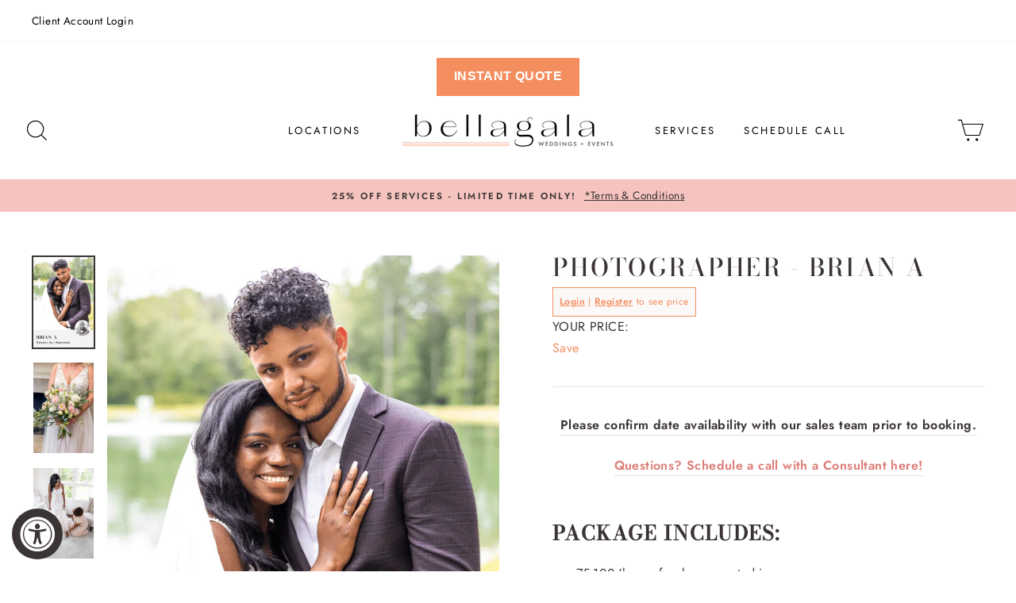

--- FILE ---
content_type: text/html; charset=utf-8
request_url: https://shopnational.bellagala.com/products/brian-a
body_size: 46630
content:
<!doctype html>
<html class="no-js" lang="en">
<head>
  <!-- Global site tag (gtag.js) - Google Analytics -->
<!-- <script async src="https://www.googletagmanager.com/gtag/js?id=UA-233189730-1"></script>
<script>
  window.dataLayer = window.dataLayer || [];
  function gtag(){dataLayer.push(arguments);}
  gtag('js', new Date());

  gtag('config', 'UA-233189730-1');
</script>-->
  <!-- Google Tag Manager -->
<script>(function(w,d,s,l,i){w[l]=w[l]||[];w[l].push({'gtm.start':
new Date().getTime(),event:'gtm.js'});var f=d.getElementsByTagName(s)[0],
j=d.createElement(s),dl=l!='dataLayer'?'&l='+l:'';j.async=true;j.src=
'https://www.googletagmanager.com/gtm.js?id='+i+dl;f.parentNode.insertBefore(j,f);
})(window,document,'script','dataLayer','GTM-TPMKKJ');</script>
<!-- End Google Tag Manager -->
  <meta charset="utf-8">
  <meta http-equiv="X-UA-Compatible" content="IE=edge,chrome=1">
  <meta name="viewport" content="width=device-width,initial-scale=1">
  <meta name="theme-color" content="#111111">
  <link rel="canonical" href="https://shopnational.bellagala.com/products/brian-a"><link rel="shortcut icon" href="//shopnational.bellagala.com/cdn/shop/files/BGMark_2021-BlkLrg_32x32.png?v=1629146317" type="image/png" />
  <title>Photographer - Brian A
&ndash; Bellagala | National
</title><meta name="description" content="Brian A is an studio photographer available for events in Raleigh, North Carolina. Brian is a seasoned wedding photographer whose life is as rich and fulfilling as the memories he captures through his lens. A devoted husband and father of two, Brian&#39;s genuine love for his family mirrors the passion and dedication he brings to his photography. His journey into the world of photography began as a hobby, an extension of his web design projects, but it was the allure of weddings, with their unique blend of joy, love, and celebration, that truly captured his heart."><meta property="og:site_name" content="Bellagala | National">
  <meta property="og:url" content="https://shopnational.bellagala.com/products/brian-a">
  <meta property="og:title" content="Photographer - Brian A">
  <meta property="og:type" content="product">
  <meta property="og:description" content="Brian A is an studio photographer available for events in Raleigh, North Carolina. Brian is a seasoned wedding photographer whose life is as rich and fulfilling as the memories he captures through his lens. A devoted husband and father of two, Brian&#39;s genuine love for his family mirrors the passion and dedication he brings to his photography. His journey into the world of photography began as a hobby, an extension of his web design projects, but it was the allure of weddings, with their unique blend of joy, love, and celebration, that truly captured his heart."><meta property="og:image" content="http://shopnational.bellagala.com/cdn/shop/files/BrianA_1200x1200.png?v=1689263113"><meta property="og:image" content="http://shopnational.bellagala.com/cdn/shop/products/bellagala-wedding-photography-photographer-9_650f6c50-88e0-4afd-9524-c82fd25329c1_1200x1200.jpg?v=1689263113"><meta property="og:image" content="http://shopnational.bellagala.com/cdn/shop/products/bellagala_wedding_photographer_brian-5_1200x1200.jpg?v=1689263113">
  <meta property="og:image:secure_url" content="https://shopnational.bellagala.com/cdn/shop/files/BrianA_1200x1200.png?v=1689263113"><meta property="og:image:secure_url" content="https://shopnational.bellagala.com/cdn/shop/products/bellagala-wedding-photography-photographer-9_650f6c50-88e0-4afd-9524-c82fd25329c1_1200x1200.jpg?v=1689263113"><meta property="og:image:secure_url" content="https://shopnational.bellagala.com/cdn/shop/products/bellagala_wedding_photographer_brian-5_1200x1200.jpg?v=1689263113">
  <meta name="twitter:site" content="@">
  <meta name="twitter:card" content="summary_large_image">
  <meta name="twitter:title" content="Photographer - Brian A">
  <meta name="twitter:description" content="Brian A is an studio photographer available for events in Raleigh, North Carolina. Brian is a seasoned wedding photographer whose life is as rich and fulfilling as the memories he captures through his lens. A devoted husband and father of two, Brian&#39;s genuine love for his family mirrors the passion and dedication he brings to his photography. His journey into the world of photography began as a hobby, an extension of his web design projects, but it was the allure of weddings, with their unique blend of joy, love, and celebration, that truly captured his heart.">


  <style data-shopify>
  @font-face {
  font-family: "Bodoni Moda";
  font-weight: 500;
  font-style: normal;
  src: url("//shopnational.bellagala.com/cdn/fonts/bodoni_moda/bodonimoda_n5.36d0da1db617c453fb46e8089790ab6dc72c2356.woff2") format("woff2"),
       url("//shopnational.bellagala.com/cdn/fonts/bodoni_moda/bodonimoda_n5.40f612bab009769f87511096f185d9228ad3baa3.woff") format("woff");
}

  @font-face {
  font-family: Jost;
  font-weight: 400;
  font-style: normal;
  src: url("//shopnational.bellagala.com/cdn/fonts/jost/jost_n4.d47a1b6347ce4a4c9f437608011273009d91f2b7.woff2") format("woff2"),
       url("//shopnational.bellagala.com/cdn/fonts/jost/jost_n4.791c46290e672b3f85c3d1c651ef2efa3819eadd.woff") format("woff");
}


  @font-face {
  font-family: Jost;
  font-weight: 600;
  font-style: normal;
  src: url("//shopnational.bellagala.com/cdn/fonts/jost/jost_n6.ec1178db7a7515114a2d84e3dd680832b7af8b99.woff2") format("woff2"),
       url("//shopnational.bellagala.com/cdn/fonts/jost/jost_n6.b1178bb6bdd3979fef38e103a3816f6980aeaff9.woff") format("woff");
}

  @font-face {
  font-family: Jost;
  font-weight: 400;
  font-style: italic;
  src: url("//shopnational.bellagala.com/cdn/fonts/jost/jost_i4.b690098389649750ada222b9763d55796c5283a5.woff2") format("woff2"),
       url("//shopnational.bellagala.com/cdn/fonts/jost/jost_i4.fd766415a47e50b9e391ae7ec04e2ae25e7e28b0.woff") format("woff");
}

  @font-face {
  font-family: Jost;
  font-weight: 600;
  font-style: italic;
  src: url("//shopnational.bellagala.com/cdn/fonts/jost/jost_i6.9af7e5f39e3a108c08f24047a4276332d9d7b85e.woff2") format("woff2"),
       url("//shopnational.bellagala.com/cdn/fonts/jost/jost_i6.2bf310262638f998ed206777ce0b9a3b98b6fe92.woff") format("woff");
}

</style>

  <link href="//shopnational.bellagala.com/cdn/shop/t/28/assets/theme.scss.css?v=119807657114377953871759333575" rel="stylesheet" type="text/css" media="all" />

  <style data-shopify>
    .collection-item__title {
      font-size: 14.4px;
    }

    @media screen and (min-width: 769px) {
      .collection-item__title {
        font-size: 18px;
      }
    }
  </style>

  <script>
    document.documentElement.className = document.documentElement.className.replace('no-js', 'js');

    window.theme = window.theme || {};
    theme.routes = {
      cart: "/cart",
      cartAdd: "/cart/add",
      cartChange: "/cart/change"
    };
    theme.strings = {
      addToCart: "Add to cart",
      soldOut: "Sold Out",
      unavailable: "Unavailable",
      stockLabel: "Only [count] items in stock!",
      willNotShipUntil: "Will not ship until [date]",
      willBeInStockAfter: "Will be in stock after [date]",
      waitingForStock: "Inventory on the way",
      savePrice: "Save [saved_amount]",
      cartEmpty: "Your cart is currently empty.",
      cartTermsConfirmation: "You must agree with the terms and conditions of sales to check out"
    };
    theme.settings = {
      dynamicVariantsEnable: true,
      dynamicVariantType: "button",
      cartType: "page",
      moneyFormat: "\u003cspan class=hide-price-guest\u003e${{amount}}\u003c\/span\u003e",
      saveType: "dollar",
      recentlyViewedEnabled: false,
      predictiveSearch: true,
      predictiveSearchType: "product,page",
      inventoryThreshold: 10,
      quickView: false,
      themeName: 'Impulse',
      themeVersion: "3.1.0"
    };
  </script>

  <!-- Customer Meta styles, tested on Debut theme -->
<link href="//shopnational.bellagala.com/cdn/shop/t/28/assets/cm-app-styles.css?v=21660294308060244211723542112" rel="stylesheet" type="text/css" media="all" />

    
<!-- Shopify API, remove it if your theme already included Shopify Ajax API -->
<!-- more info @ https://help.shopify.com/en/themes/development/getting-started/using-ajax-api -->
<script src="//ajax.googleapis.com/ajax/libs/jquery/1.12.4/jquery.min.js" type="text/javascript"></script>
<script src="//shopnational.bellagala.com/cdn/shopifycloud/storefront/assets/themes_support/api.jquery-7ab1a3a4.js" type="text/javascript"></script>
<!-- Customer Meta Javascript code -->
<script src="//shopnational.bellagala.com/cdn/shop/t/28/assets/cm-app.min.js?v=25967892939441073021723542112" defer="defer"></script>

<script>
    function addStrings() {
        var cmGeneralStrings = {

            wishlist: {
                count: "({{ count }})"
            },
            compare: {
                count: "({{ count }})"
            },
            confirm_transfer_data: {
                info:  "{{ namespace }}: {{ count }} {{ name }}",
                name_plural: "products",
                name_single: "product"
            }

        };

        window.theme = window.theme || {};
        window.theme.strings = window.theme.strings || {};
        window.theme.strings.general = window.theme.strings.general || {};

        window.theme.strings.general.popups = cmGeneralStrings;

    }


    function addCustomer() {

        window.theme = window.theme || {};
            window.theme.customer = false;

    }

    addStrings();
    addCustomer();

</script>
  <script>window.performance && window.performance.mark && window.performance.mark('shopify.content_for_header.start');</script><meta id="shopify-digital-wallet" name="shopify-digital-wallet" content="/59060486334/digital_wallets/dialog">
<link rel="alternate" type="application/json+oembed" href="https://shopnational.bellagala.com/products/brian-a.oembed">
<script async="async" src="/checkouts/internal/preloads.js?locale=en-US"></script>
<script id="shopify-features" type="application/json">{"accessToken":"77b589fb467ac53d463993d8a2796667","betas":["rich-media-storefront-analytics"],"domain":"shopnational.bellagala.com","predictiveSearch":true,"shopId":59060486334,"locale":"en"}</script>
<script>var Shopify = Shopify || {};
Shopify.shop = "bellagala-national.myshopify.com";
Shopify.locale = "en";
Shopify.currency = {"active":"USD","rate":"1.0"};
Shopify.country = "US";
Shopify.theme = {"name":"checkout updates","id":139356012734,"schema_name":"Impulse","schema_version":"3.1.0","theme_store_id":null,"role":"main"};
Shopify.theme.handle = "null";
Shopify.theme.style = {"id":null,"handle":null};
Shopify.cdnHost = "shopnational.bellagala.com/cdn";
Shopify.routes = Shopify.routes || {};
Shopify.routes.root = "/";</script>
<script type="module">!function(o){(o.Shopify=o.Shopify||{}).modules=!0}(window);</script>
<script>!function(o){function n(){var o=[];function n(){o.push(Array.prototype.slice.apply(arguments))}return n.q=o,n}var t=o.Shopify=o.Shopify||{};t.loadFeatures=n(),t.autoloadFeatures=n()}(window);</script>
<script id="shop-js-analytics" type="application/json">{"pageType":"product"}</script>
<script defer="defer" async type="module" src="//shopnational.bellagala.com/cdn/shopifycloud/shop-js/modules/v2/client.init-shop-cart-sync_C5BV16lS.en.esm.js"></script>
<script defer="defer" async type="module" src="//shopnational.bellagala.com/cdn/shopifycloud/shop-js/modules/v2/chunk.common_CygWptCX.esm.js"></script>
<script type="module">
  await import("//shopnational.bellagala.com/cdn/shopifycloud/shop-js/modules/v2/client.init-shop-cart-sync_C5BV16lS.en.esm.js");
await import("//shopnational.bellagala.com/cdn/shopifycloud/shop-js/modules/v2/chunk.common_CygWptCX.esm.js");

  window.Shopify.SignInWithShop?.initShopCartSync?.({"fedCMEnabled":true,"windoidEnabled":true});

</script>
<script>(function() {
  var isLoaded = false;
  function asyncLoad() {
    if (isLoaded) return;
    isLoaded = true;
    var urls = ["https:\/\/loox.io\/widget\/V1lmkVMUxj\/loox.1629299906101.js?shop=bellagala-national.myshopify.com","https:\/\/accessibly.app\/public\/widget\/run.js?shop=bellagala-national.myshopify.com","https:\/\/live.bb.eight-cdn.com\/script.js?shop=bellagala-national.myshopify.com","https:\/\/static.klaviyo.com\/onsite\/js\/UQ4Hbv\/klaviyo.js?company_id=UQ4Hbv\u0026shop=bellagala-national.myshopify.com","https:\/\/cdn.hextom.com\/js\/quickannouncementbar.js?shop=bellagala-national.myshopify.com","https:\/\/cdn-bundler.nice-team.net\/app\/js\/bundler.js?shop=bellagala-national.myshopify.com"];
    for (var i = 0; i < urls.length; i++) {
      var s = document.createElement('script');
      s.type = 'text/javascript';
      s.async = true;
      s.src = urls[i];
      var x = document.getElementsByTagName('script')[0];
      x.parentNode.insertBefore(s, x);
    }
  };
  if(window.attachEvent) {
    window.attachEvent('onload', asyncLoad);
  } else {
    window.addEventListener('load', asyncLoad, false);
  }
})();</script>
<script id="__st">var __st={"a":59060486334,"offset":-21600,"reqid":"c28ddd8a-7203-4b74-8754-79aac13d5f79-1768827786","pageurl":"shopnational.bellagala.com\/products\/brian-a","u":"b7b2f036528e","p":"product","rtyp":"product","rid":7375275425982};</script>
<script>window.ShopifyPaypalV4VisibilityTracking = true;</script>
<script id="captcha-bootstrap">!function(){'use strict';const t='contact',e='account',n='new_comment',o=[[t,t],['blogs',n],['comments',n],[t,'customer']],c=[[e,'customer_login'],[e,'guest_login'],[e,'recover_customer_password'],[e,'create_customer']],r=t=>t.map((([t,e])=>`form[action*='/${t}']:not([data-nocaptcha='true']) input[name='form_type'][value='${e}']`)).join(','),a=t=>()=>t?[...document.querySelectorAll(t)].map((t=>t.form)):[];function s(){const t=[...o],e=r(t);return a(e)}const i='password',u='form_key',d=['recaptcha-v3-token','g-recaptcha-response','h-captcha-response',i],f=()=>{try{return window.sessionStorage}catch{return}},m='__shopify_v',_=t=>t.elements[u];function p(t,e,n=!1){try{const o=window.sessionStorage,c=JSON.parse(o.getItem(e)),{data:r}=function(t){const{data:e,action:n}=t;return t[m]||n?{data:e,action:n}:{data:t,action:n}}(c);for(const[e,n]of Object.entries(r))t.elements[e]&&(t.elements[e].value=n);n&&o.removeItem(e)}catch(o){console.error('form repopulation failed',{error:o})}}const l='form_type',E='cptcha';function T(t){t.dataset[E]=!0}const w=window,h=w.document,L='Shopify',v='ce_forms',y='captcha';let A=!1;((t,e)=>{const n=(g='f06e6c50-85a8-45c8-87d0-21a2b65856fe',I='https://cdn.shopify.com/shopifycloud/storefront-forms-hcaptcha/ce_storefront_forms_captcha_hcaptcha.v1.5.2.iife.js',D={infoText:'Protected by hCaptcha',privacyText:'Privacy',termsText:'Terms'},(t,e,n)=>{const o=w[L][v],c=o.bindForm;if(c)return c(t,g,e,D).then(n);var r;o.q.push([[t,g,e,D],n]),r=I,A||(h.body.append(Object.assign(h.createElement('script'),{id:'captcha-provider',async:!0,src:r})),A=!0)});var g,I,D;w[L]=w[L]||{},w[L][v]=w[L][v]||{},w[L][v].q=[],w[L][y]=w[L][y]||{},w[L][y].protect=function(t,e){n(t,void 0,e),T(t)},Object.freeze(w[L][y]),function(t,e,n,w,h,L){const[v,y,A,g]=function(t,e,n){const i=e?o:[],u=t?c:[],d=[...i,...u],f=r(d),m=r(i),_=r(d.filter((([t,e])=>n.includes(e))));return[a(f),a(m),a(_),s()]}(w,h,L),I=t=>{const e=t.target;return e instanceof HTMLFormElement?e:e&&e.form},D=t=>v().includes(t);t.addEventListener('submit',(t=>{const e=I(t);if(!e)return;const n=D(e)&&!e.dataset.hcaptchaBound&&!e.dataset.recaptchaBound,o=_(e),c=g().includes(e)&&(!o||!o.value);(n||c)&&t.preventDefault(),c&&!n&&(function(t){try{if(!f())return;!function(t){const e=f();if(!e)return;const n=_(t);if(!n)return;const o=n.value;o&&e.removeItem(o)}(t);const e=Array.from(Array(32),(()=>Math.random().toString(36)[2])).join('');!function(t,e){_(t)||t.append(Object.assign(document.createElement('input'),{type:'hidden',name:u})),t.elements[u].value=e}(t,e),function(t,e){const n=f();if(!n)return;const o=[...t.querySelectorAll(`input[type='${i}']`)].map((({name:t})=>t)),c=[...d,...o],r={};for(const[a,s]of new FormData(t).entries())c.includes(a)||(r[a]=s);n.setItem(e,JSON.stringify({[m]:1,action:t.action,data:r}))}(t,e)}catch(e){console.error('failed to persist form',e)}}(e),e.submit())}));const S=(t,e)=>{t&&!t.dataset[E]&&(n(t,e.some((e=>e===t))),T(t))};for(const o of['focusin','change'])t.addEventListener(o,(t=>{const e=I(t);D(e)&&S(e,y())}));const B=e.get('form_key'),M=e.get(l),P=B&&M;t.addEventListener('DOMContentLoaded',(()=>{const t=y();if(P)for(const e of t)e.elements[l].value===M&&p(e,B);[...new Set([...A(),...v().filter((t=>'true'===t.dataset.shopifyCaptcha))])].forEach((e=>S(e,t)))}))}(h,new URLSearchParams(w.location.search),n,t,e,['guest_login'])})(!0,!0)}();</script>
<script integrity="sha256-4kQ18oKyAcykRKYeNunJcIwy7WH5gtpwJnB7kiuLZ1E=" data-source-attribution="shopify.loadfeatures" defer="defer" src="//shopnational.bellagala.com/cdn/shopifycloud/storefront/assets/storefront/load_feature-a0a9edcb.js" crossorigin="anonymous"></script>
<script data-source-attribution="shopify.dynamic_checkout.dynamic.init">var Shopify=Shopify||{};Shopify.PaymentButton=Shopify.PaymentButton||{isStorefrontPortableWallets:!0,init:function(){window.Shopify.PaymentButton.init=function(){};var t=document.createElement("script");t.src="https://shopnational.bellagala.com/cdn/shopifycloud/portable-wallets/latest/portable-wallets.en.js",t.type="module",document.head.appendChild(t)}};
</script>
<script data-source-attribution="shopify.dynamic_checkout.buyer_consent">
  function portableWalletsHideBuyerConsent(e){var t=document.getElementById("shopify-buyer-consent"),n=document.getElementById("shopify-subscription-policy-button");t&&n&&(t.classList.add("hidden"),t.setAttribute("aria-hidden","true"),n.removeEventListener("click",e))}function portableWalletsShowBuyerConsent(e){var t=document.getElementById("shopify-buyer-consent"),n=document.getElementById("shopify-subscription-policy-button");t&&n&&(t.classList.remove("hidden"),t.removeAttribute("aria-hidden"),n.addEventListener("click",e))}window.Shopify?.PaymentButton&&(window.Shopify.PaymentButton.hideBuyerConsent=portableWalletsHideBuyerConsent,window.Shopify.PaymentButton.showBuyerConsent=portableWalletsShowBuyerConsent);
</script>
<script data-source-attribution="shopify.dynamic_checkout.cart.bootstrap">document.addEventListener("DOMContentLoaded",(function(){function t(){return document.querySelector("shopify-accelerated-checkout-cart, shopify-accelerated-checkout")}if(t())Shopify.PaymentButton.init();else{new MutationObserver((function(e,n){t()&&(Shopify.PaymentButton.init(),n.disconnect())})).observe(document.body,{childList:!0,subtree:!0})}}));
</script>

<script>window.performance && window.performance.mark && window.performance.mark('shopify.content_for_header.end');</script>

  <script src="//shopnational.bellagala.com/cdn/shop/t/28/assets/vendor-scripts-v6.js" defer="defer"></script>

  

  <script src="//shopnational.bellagala.com/cdn/shop/t/28/assets/theme.js?v=16303522980819370871768582896" defer="defer"></script><script>var loox_global_hash = '1768419230232';</script><style>.loox-reviews-default { max-width: 1200px; margin: 0 auto; }.loox-rating .loox-icon { color:#000000; }
:root { --lxs-rating-icon-color: #000000; }</style>


<!-- GSSTART Slider code start. Do not change -->
<script type="text/javascript" src="https://gravity-software.com/js/shopify/slider_shop27177.js?v=95011761c5b307b2c3952220299dec72"></script> 
 <script>
gsSliderDefaultV = "44837949112510";
var variantImagesByVarianName = {};
var variantImagesByVarianNameMix = {};
 var variantImagesGS = {},
    thumbnails,
    variant,
    variantImage,
    optionValue,
    cntImages;
    productOptions = [];
    cntImages = 0;
    
       variant = {"id":44837949112510,"title":"5 Hours \/ None \/ None","option1":"5 Hours","option2":"None","option3":"None","sku":"","requires_shipping":false,"taxable":true,"featured_image":null,"available":true,"name":"Photographer - Brian A - 5 Hours \/ None \/ None","public_title":"5 Hours \/ None \/ None","options":["5 Hours","None","None"],"price":127125,"weight":0,"compare_at_price":169500,"inventory_management":null,"barcode":"","requires_selling_plan":false,"selling_plan_allocations":[],"quantity_rule":{"min":1,"max":null,"increment":1}};
       if ( typeof variant.featured_image !== 'undefined' && variant.featured_image !== null ) {
         variantImage =  variant.featured_image.src.split('?')[0].replace(/http(s)?:/,'');
         variantImagesGS[variant.id] = variantImage;
         variantImagesByVarianName[variant.option1] = variantImage;
var variantMixName = "";
if(variant.option1 != null) {
variantMixName = variant.option1;
}
	 if(variant.option2 != null) {
		variantImagesByVarianName[variant.option2] = variantImage;
		variantMixName = variantMixName + ";gs;" + variant.option2;
	 }
         if(variant.option3 != null) {
                variantImagesByVarianName[variant.option3] = variantImage;
		variantMixName = variantMixName + ";gs;" + variant.option3;
         }

if(variantMixName != "") {
variantImagesByVarianNameMix[variantMixName] = variantImage;
}

         cntImages++;
       }
    
       variant = {"id":44837949145278,"title":"5 Hours \/ None \/ Finished Album","option1":"5 Hours","option2":"None","option3":"Finished Album","sku":"","requires_shipping":false,"taxable":true,"featured_image":null,"available":true,"name":"Photographer - Brian A - 5 Hours \/ None \/ Finished Album","public_title":"5 Hours \/ None \/ Finished Album","options":["5 Hours","None","Finished Album"],"price":168000,"weight":0,"compare_at_price":224000,"inventory_management":null,"barcode":"","requires_selling_plan":false,"selling_plan_allocations":[],"quantity_rule":{"min":1,"max":null,"increment":1}};
       if ( typeof variant.featured_image !== 'undefined' && variant.featured_image !== null ) {
         variantImage =  variant.featured_image.src.split('?')[0].replace(/http(s)?:/,'');
         variantImagesGS[variant.id] = variantImage;
         variantImagesByVarianName[variant.option1] = variantImage;
var variantMixName = "";
if(variant.option1 != null) {
variantMixName = variant.option1;
}
	 if(variant.option2 != null) {
		variantImagesByVarianName[variant.option2] = variantImage;
		variantMixName = variantMixName + ";gs;" + variant.option2;
	 }
         if(variant.option3 != null) {
                variantImagesByVarianName[variant.option3] = variantImage;
		variantMixName = variantMixName + ";gs;" + variant.option3;
         }

if(variantMixName != "") {
variantImagesByVarianNameMix[variantMixName] = variantImage;
}

         cntImages++;
       }
    
       variant = {"id":44837949178046,"title":"5 Hours \/ None \/ Finished Album + 2 Parent Albums","option1":"5 Hours","option2":"None","option3":"Finished Album + 2 Parent Albums","sku":"","requires_shipping":false,"taxable":true,"featured_image":null,"available":true,"name":"Photographer - Brian A - 5 Hours \/ None \/ Finished Album + 2 Parent Albums","public_title":"5 Hours \/ None \/ Finished Album + 2 Parent Albums","options":["5 Hours","None","Finished Album + 2 Parent Albums"],"price":186375,"weight":0,"compare_at_price":248500,"inventory_management":null,"barcode":"","requires_selling_plan":false,"selling_plan_allocations":[],"quantity_rule":{"min":1,"max":null,"increment":1}};
       if ( typeof variant.featured_image !== 'undefined' && variant.featured_image !== null ) {
         variantImage =  variant.featured_image.src.split('?')[0].replace(/http(s)?:/,'');
         variantImagesGS[variant.id] = variantImage;
         variantImagesByVarianName[variant.option1] = variantImage;
var variantMixName = "";
if(variant.option1 != null) {
variantMixName = variant.option1;
}
	 if(variant.option2 != null) {
		variantImagesByVarianName[variant.option2] = variantImage;
		variantMixName = variantMixName + ";gs;" + variant.option2;
	 }
         if(variant.option3 != null) {
                variantImagesByVarianName[variant.option3] = variantImage;
		variantMixName = variantMixName + ";gs;" + variant.option3;
         }

if(variantMixName != "") {
variantImagesByVarianNameMix[variantMixName] = variantImage;
}

         cntImages++;
       }
    
       variant = {"id":44837949210814,"title":"5 Hours \/ 2nd Photographer \/ None","option1":"5 Hours","option2":"2nd Photographer","option3":"None","sku":"","requires_shipping":false,"taxable":true,"featured_image":null,"available":true,"name":"Photographer - Brian A - 5 Hours \/ 2nd Photographer \/ None","public_title":"5 Hours \/ 2nd Photographer \/ None","options":["5 Hours","2nd Photographer","None"],"price":160500,"weight":0,"compare_at_price":214000,"inventory_management":null,"barcode":"","requires_selling_plan":false,"selling_plan_allocations":[],"quantity_rule":{"min":1,"max":null,"increment":1}};
       if ( typeof variant.featured_image !== 'undefined' && variant.featured_image !== null ) {
         variantImage =  variant.featured_image.src.split('?')[0].replace(/http(s)?:/,'');
         variantImagesGS[variant.id] = variantImage;
         variantImagesByVarianName[variant.option1] = variantImage;
var variantMixName = "";
if(variant.option1 != null) {
variantMixName = variant.option1;
}
	 if(variant.option2 != null) {
		variantImagesByVarianName[variant.option2] = variantImage;
		variantMixName = variantMixName + ";gs;" + variant.option2;
	 }
         if(variant.option3 != null) {
                variantImagesByVarianName[variant.option3] = variantImage;
		variantMixName = variantMixName + ";gs;" + variant.option3;
         }

if(variantMixName != "") {
variantImagesByVarianNameMix[variantMixName] = variantImage;
}

         cntImages++;
       }
    
       variant = {"id":44837949243582,"title":"5 Hours \/ 2nd Photographer \/ Finished Album","option1":"5 Hours","option2":"2nd Photographer","option3":"Finished Album","sku":"","requires_shipping":false,"taxable":true,"featured_image":null,"available":true,"name":"Photographer - Brian A - 5 Hours \/ 2nd Photographer \/ Finished Album","public_title":"5 Hours \/ 2nd Photographer \/ Finished Album","options":["5 Hours","2nd Photographer","Finished Album"],"price":201375,"weight":0,"compare_at_price":268500,"inventory_management":null,"barcode":"","requires_selling_plan":false,"selling_plan_allocations":[],"quantity_rule":{"min":1,"max":null,"increment":1}};
       if ( typeof variant.featured_image !== 'undefined' && variant.featured_image !== null ) {
         variantImage =  variant.featured_image.src.split('?')[0].replace(/http(s)?:/,'');
         variantImagesGS[variant.id] = variantImage;
         variantImagesByVarianName[variant.option1] = variantImage;
var variantMixName = "";
if(variant.option1 != null) {
variantMixName = variant.option1;
}
	 if(variant.option2 != null) {
		variantImagesByVarianName[variant.option2] = variantImage;
		variantMixName = variantMixName + ";gs;" + variant.option2;
	 }
         if(variant.option3 != null) {
                variantImagesByVarianName[variant.option3] = variantImage;
		variantMixName = variantMixName + ";gs;" + variant.option3;
         }

if(variantMixName != "") {
variantImagesByVarianNameMix[variantMixName] = variantImage;
}

         cntImages++;
       }
    
       variant = {"id":44837949276350,"title":"5 Hours \/ 2nd Photographer \/ Finished Album + 2 Parent Albums","option1":"5 Hours","option2":"2nd Photographer","option3":"Finished Album + 2 Parent Albums","sku":"","requires_shipping":false,"taxable":true,"featured_image":null,"available":true,"name":"Photographer - Brian A - 5 Hours \/ 2nd Photographer \/ Finished Album + 2 Parent Albums","public_title":"5 Hours \/ 2nd Photographer \/ Finished Album + 2 Parent Albums","options":["5 Hours","2nd Photographer","Finished Album + 2 Parent Albums"],"price":219750,"weight":0,"compare_at_price":293000,"inventory_management":null,"barcode":"","requires_selling_plan":false,"selling_plan_allocations":[],"quantity_rule":{"min":1,"max":null,"increment":1}};
       if ( typeof variant.featured_image !== 'undefined' && variant.featured_image !== null ) {
         variantImage =  variant.featured_image.src.split('?')[0].replace(/http(s)?:/,'');
         variantImagesGS[variant.id] = variantImage;
         variantImagesByVarianName[variant.option1] = variantImage;
var variantMixName = "";
if(variant.option1 != null) {
variantMixName = variant.option1;
}
	 if(variant.option2 != null) {
		variantImagesByVarianName[variant.option2] = variantImage;
		variantMixName = variantMixName + ";gs;" + variant.option2;
	 }
         if(variant.option3 != null) {
                variantImagesByVarianName[variant.option3] = variantImage;
		variantMixName = variantMixName + ";gs;" + variant.option3;
         }

if(variantMixName != "") {
variantImagesByVarianNameMix[variantMixName] = variantImage;
}

         cntImages++;
       }
    
       variant = {"id":44837949309118,"title":"5 Hours \/ Engagement Session \/ None","option1":"5 Hours","option2":"Engagement Session","option3":"None","sku":"","requires_shipping":false,"taxable":true,"featured_image":null,"available":true,"name":"Photographer - Brian A - 5 Hours \/ Engagement Session \/ None","public_title":"5 Hours \/ Engagement Session \/ None","options":["5 Hours","Engagement Session","None"],"price":160500,"weight":0,"compare_at_price":214000,"inventory_management":null,"barcode":"","requires_selling_plan":false,"selling_plan_allocations":[],"quantity_rule":{"min":1,"max":null,"increment":1}};
       if ( typeof variant.featured_image !== 'undefined' && variant.featured_image !== null ) {
         variantImage =  variant.featured_image.src.split('?')[0].replace(/http(s)?:/,'');
         variantImagesGS[variant.id] = variantImage;
         variantImagesByVarianName[variant.option1] = variantImage;
var variantMixName = "";
if(variant.option1 != null) {
variantMixName = variant.option1;
}
	 if(variant.option2 != null) {
		variantImagesByVarianName[variant.option2] = variantImage;
		variantMixName = variantMixName + ";gs;" + variant.option2;
	 }
         if(variant.option3 != null) {
                variantImagesByVarianName[variant.option3] = variantImage;
		variantMixName = variantMixName + ";gs;" + variant.option3;
         }

if(variantMixName != "") {
variantImagesByVarianNameMix[variantMixName] = variantImage;
}

         cntImages++;
       }
    
       variant = {"id":44837949341886,"title":"5 Hours \/ Engagement Session \/ Finished Album","option1":"5 Hours","option2":"Engagement Session","option3":"Finished Album","sku":"","requires_shipping":false,"taxable":true,"featured_image":null,"available":true,"name":"Photographer - Brian A - 5 Hours \/ Engagement Session \/ Finished Album","public_title":"5 Hours \/ Engagement Session \/ Finished Album","options":["5 Hours","Engagement Session","Finished Album"],"price":201375,"weight":0,"compare_at_price":268500,"inventory_management":null,"barcode":"","requires_selling_plan":false,"selling_plan_allocations":[],"quantity_rule":{"min":1,"max":null,"increment":1}};
       if ( typeof variant.featured_image !== 'undefined' && variant.featured_image !== null ) {
         variantImage =  variant.featured_image.src.split('?')[0].replace(/http(s)?:/,'');
         variantImagesGS[variant.id] = variantImage;
         variantImagesByVarianName[variant.option1] = variantImage;
var variantMixName = "";
if(variant.option1 != null) {
variantMixName = variant.option1;
}
	 if(variant.option2 != null) {
		variantImagesByVarianName[variant.option2] = variantImage;
		variantMixName = variantMixName + ";gs;" + variant.option2;
	 }
         if(variant.option3 != null) {
                variantImagesByVarianName[variant.option3] = variantImage;
		variantMixName = variantMixName + ";gs;" + variant.option3;
         }

if(variantMixName != "") {
variantImagesByVarianNameMix[variantMixName] = variantImage;
}

         cntImages++;
       }
    
       variant = {"id":44837949374654,"title":"5 Hours \/ Engagement Session \/ Finished Album + 2 Parent Albums","option1":"5 Hours","option2":"Engagement Session","option3":"Finished Album + 2 Parent Albums","sku":"","requires_shipping":false,"taxable":true,"featured_image":null,"available":true,"name":"Photographer - Brian A - 5 Hours \/ Engagement Session \/ Finished Album + 2 Parent Albums","public_title":"5 Hours \/ Engagement Session \/ Finished Album + 2 Parent Albums","options":["5 Hours","Engagement Session","Finished Album + 2 Parent Albums"],"price":219750,"weight":0,"compare_at_price":293000,"inventory_management":null,"barcode":"","requires_selling_plan":false,"selling_plan_allocations":[],"quantity_rule":{"min":1,"max":null,"increment":1}};
       if ( typeof variant.featured_image !== 'undefined' && variant.featured_image !== null ) {
         variantImage =  variant.featured_image.src.split('?')[0].replace(/http(s)?:/,'');
         variantImagesGS[variant.id] = variantImage;
         variantImagesByVarianName[variant.option1] = variantImage;
var variantMixName = "";
if(variant.option1 != null) {
variantMixName = variant.option1;
}
	 if(variant.option2 != null) {
		variantImagesByVarianName[variant.option2] = variantImage;
		variantMixName = variantMixName + ";gs;" + variant.option2;
	 }
         if(variant.option3 != null) {
                variantImagesByVarianName[variant.option3] = variantImage;
		variantMixName = variantMixName + ";gs;" + variant.option3;
         }

if(variantMixName != "") {
variantImagesByVarianNameMix[variantMixName] = variantImage;
}

         cntImages++;
       }
    
       variant = {"id":44837949407422,"title":"5 Hours \/ 2nd Photographer + Engagement Session \/ None","option1":"5 Hours","option2":"2nd Photographer + Engagement Session","option3":"None","sku":"","requires_shipping":false,"taxable":true,"featured_image":null,"available":true,"name":"Photographer - Brian A - 5 Hours \/ 2nd Photographer + Engagement Session \/ None","public_title":"5 Hours \/ 2nd Photographer + Engagement Session \/ None","options":["5 Hours","2nd Photographer + Engagement Session","None"],"price":193875,"weight":0,"compare_at_price":258500,"inventory_management":null,"barcode":"","requires_selling_plan":false,"selling_plan_allocations":[],"quantity_rule":{"min":1,"max":null,"increment":1}};
       if ( typeof variant.featured_image !== 'undefined' && variant.featured_image !== null ) {
         variantImage =  variant.featured_image.src.split('?')[0].replace(/http(s)?:/,'');
         variantImagesGS[variant.id] = variantImage;
         variantImagesByVarianName[variant.option1] = variantImage;
var variantMixName = "";
if(variant.option1 != null) {
variantMixName = variant.option1;
}
	 if(variant.option2 != null) {
		variantImagesByVarianName[variant.option2] = variantImage;
		variantMixName = variantMixName + ";gs;" + variant.option2;
	 }
         if(variant.option3 != null) {
                variantImagesByVarianName[variant.option3] = variantImage;
		variantMixName = variantMixName + ";gs;" + variant.option3;
         }

if(variantMixName != "") {
variantImagesByVarianNameMix[variantMixName] = variantImage;
}

         cntImages++;
       }
    
       variant = {"id":44837949440190,"title":"5 Hours \/ 2nd Photographer + Engagement Session \/ Finished Album","option1":"5 Hours","option2":"2nd Photographer + Engagement Session","option3":"Finished Album","sku":"","requires_shipping":false,"taxable":true,"featured_image":null,"available":true,"name":"Photographer - Brian A - 5 Hours \/ 2nd Photographer + Engagement Session \/ Finished Album","public_title":"5 Hours \/ 2nd Photographer + Engagement Session \/ Finished Album","options":["5 Hours","2nd Photographer + Engagement Session","Finished Album"],"price":234750,"weight":0,"compare_at_price":313000,"inventory_management":null,"barcode":"","requires_selling_plan":false,"selling_plan_allocations":[],"quantity_rule":{"min":1,"max":null,"increment":1}};
       if ( typeof variant.featured_image !== 'undefined' && variant.featured_image !== null ) {
         variantImage =  variant.featured_image.src.split('?')[0].replace(/http(s)?:/,'');
         variantImagesGS[variant.id] = variantImage;
         variantImagesByVarianName[variant.option1] = variantImage;
var variantMixName = "";
if(variant.option1 != null) {
variantMixName = variant.option1;
}
	 if(variant.option2 != null) {
		variantImagesByVarianName[variant.option2] = variantImage;
		variantMixName = variantMixName + ";gs;" + variant.option2;
	 }
         if(variant.option3 != null) {
                variantImagesByVarianName[variant.option3] = variantImage;
		variantMixName = variantMixName + ";gs;" + variant.option3;
         }

if(variantMixName != "") {
variantImagesByVarianNameMix[variantMixName] = variantImage;
}

         cntImages++;
       }
    
       variant = {"id":44837949472958,"title":"5 Hours \/ 2nd Photographer + Engagement Session \/ Finished Album + 2 Parent Albums","option1":"5 Hours","option2":"2nd Photographer + Engagement Session","option3":"Finished Album + 2 Parent Albums","sku":"","requires_shipping":false,"taxable":true,"featured_image":null,"available":true,"name":"Photographer - Brian A - 5 Hours \/ 2nd Photographer + Engagement Session \/ Finished Album + 2 Parent Albums","public_title":"5 Hours \/ 2nd Photographer + Engagement Session \/ Finished Album + 2 Parent Albums","options":["5 Hours","2nd Photographer + Engagement Session","Finished Album + 2 Parent Albums"],"price":253125,"weight":0,"compare_at_price":337500,"inventory_management":null,"barcode":"","requires_selling_plan":false,"selling_plan_allocations":[],"quantity_rule":{"min":1,"max":null,"increment":1}};
       if ( typeof variant.featured_image !== 'undefined' && variant.featured_image !== null ) {
         variantImage =  variant.featured_image.src.split('?')[0].replace(/http(s)?:/,'');
         variantImagesGS[variant.id] = variantImage;
         variantImagesByVarianName[variant.option1] = variantImage;
var variantMixName = "";
if(variant.option1 != null) {
variantMixName = variant.option1;
}
	 if(variant.option2 != null) {
		variantImagesByVarianName[variant.option2] = variantImage;
		variantMixName = variantMixName + ";gs;" + variant.option2;
	 }
         if(variant.option3 != null) {
                variantImagesByVarianName[variant.option3] = variantImage;
		variantMixName = variantMixName + ";gs;" + variant.option3;
         }

if(variantMixName != "") {
variantImagesByVarianNameMix[variantMixName] = variantImage;
}

         cntImages++;
       }
    
       variant = {"id":44837949505726,"title":"6 Hours \/ None \/ None","option1":"6 Hours","option2":"None","option3":"None","sku":"","requires_shipping":false,"taxable":true,"featured_image":null,"available":true,"name":"Photographer - Brian A - 6 Hours \/ None \/ None","public_title":"6 Hours \/ None \/ None","options":["6 Hours","None","None"],"price":138375,"weight":0,"compare_at_price":184500,"inventory_management":null,"barcode":"","requires_selling_plan":false,"selling_plan_allocations":[],"quantity_rule":{"min":1,"max":null,"increment":1}};
       if ( typeof variant.featured_image !== 'undefined' && variant.featured_image !== null ) {
         variantImage =  variant.featured_image.src.split('?')[0].replace(/http(s)?:/,'');
         variantImagesGS[variant.id] = variantImage;
         variantImagesByVarianName[variant.option1] = variantImage;
var variantMixName = "";
if(variant.option1 != null) {
variantMixName = variant.option1;
}
	 if(variant.option2 != null) {
		variantImagesByVarianName[variant.option2] = variantImage;
		variantMixName = variantMixName + ";gs;" + variant.option2;
	 }
         if(variant.option3 != null) {
                variantImagesByVarianName[variant.option3] = variantImage;
		variantMixName = variantMixName + ";gs;" + variant.option3;
         }

if(variantMixName != "") {
variantImagesByVarianNameMix[variantMixName] = variantImage;
}

         cntImages++;
       }
    
       variant = {"id":44837949538494,"title":"6 Hours \/ None \/ Finished Album","option1":"6 Hours","option2":"None","option3":"Finished Album","sku":"","requires_shipping":false,"taxable":true,"featured_image":null,"available":true,"name":"Photographer - Brian A - 6 Hours \/ None \/ Finished Album","public_title":"6 Hours \/ None \/ Finished Album","options":["6 Hours","None","Finished Album"],"price":179250,"weight":0,"compare_at_price":239000,"inventory_management":null,"barcode":"","requires_selling_plan":false,"selling_plan_allocations":[],"quantity_rule":{"min":1,"max":null,"increment":1}};
       if ( typeof variant.featured_image !== 'undefined' && variant.featured_image !== null ) {
         variantImage =  variant.featured_image.src.split('?')[0].replace(/http(s)?:/,'');
         variantImagesGS[variant.id] = variantImage;
         variantImagesByVarianName[variant.option1] = variantImage;
var variantMixName = "";
if(variant.option1 != null) {
variantMixName = variant.option1;
}
	 if(variant.option2 != null) {
		variantImagesByVarianName[variant.option2] = variantImage;
		variantMixName = variantMixName + ";gs;" + variant.option2;
	 }
         if(variant.option3 != null) {
                variantImagesByVarianName[variant.option3] = variantImage;
		variantMixName = variantMixName + ";gs;" + variant.option3;
         }

if(variantMixName != "") {
variantImagesByVarianNameMix[variantMixName] = variantImage;
}

         cntImages++;
       }
    
       variant = {"id":44837949571262,"title":"6 Hours \/ None \/ Finished Album + 2 Parent Albums","option1":"6 Hours","option2":"None","option3":"Finished Album + 2 Parent Albums","sku":"","requires_shipping":false,"taxable":true,"featured_image":null,"available":true,"name":"Photographer - Brian A - 6 Hours \/ None \/ Finished Album + 2 Parent Albums","public_title":"6 Hours \/ None \/ Finished Album + 2 Parent Albums","options":["6 Hours","None","Finished Album + 2 Parent Albums"],"price":197625,"weight":0,"compare_at_price":263500,"inventory_management":null,"barcode":"","requires_selling_plan":false,"selling_plan_allocations":[],"quantity_rule":{"min":1,"max":null,"increment":1}};
       if ( typeof variant.featured_image !== 'undefined' && variant.featured_image !== null ) {
         variantImage =  variant.featured_image.src.split('?')[0].replace(/http(s)?:/,'');
         variantImagesGS[variant.id] = variantImage;
         variantImagesByVarianName[variant.option1] = variantImage;
var variantMixName = "";
if(variant.option1 != null) {
variantMixName = variant.option1;
}
	 if(variant.option2 != null) {
		variantImagesByVarianName[variant.option2] = variantImage;
		variantMixName = variantMixName + ";gs;" + variant.option2;
	 }
         if(variant.option3 != null) {
                variantImagesByVarianName[variant.option3] = variantImage;
		variantMixName = variantMixName + ";gs;" + variant.option3;
         }

if(variantMixName != "") {
variantImagesByVarianNameMix[variantMixName] = variantImage;
}

         cntImages++;
       }
    
       variant = {"id":44837949604030,"title":"6 Hours \/ 2nd Photographer \/ None","option1":"6 Hours","option2":"2nd Photographer","option3":"None","sku":"","requires_shipping":false,"taxable":true,"featured_image":null,"available":true,"name":"Photographer - Brian A - 6 Hours \/ 2nd Photographer \/ None","public_title":"6 Hours \/ 2nd Photographer \/ None","options":["6 Hours","2nd Photographer","None"],"price":179250,"weight":0,"compare_at_price":239000,"inventory_management":null,"barcode":"","requires_selling_plan":false,"selling_plan_allocations":[],"quantity_rule":{"min":1,"max":null,"increment":1}};
       if ( typeof variant.featured_image !== 'undefined' && variant.featured_image !== null ) {
         variantImage =  variant.featured_image.src.split('?')[0].replace(/http(s)?:/,'');
         variantImagesGS[variant.id] = variantImage;
         variantImagesByVarianName[variant.option1] = variantImage;
var variantMixName = "";
if(variant.option1 != null) {
variantMixName = variant.option1;
}
	 if(variant.option2 != null) {
		variantImagesByVarianName[variant.option2] = variantImage;
		variantMixName = variantMixName + ";gs;" + variant.option2;
	 }
         if(variant.option3 != null) {
                variantImagesByVarianName[variant.option3] = variantImage;
		variantMixName = variantMixName + ";gs;" + variant.option3;
         }

if(variantMixName != "") {
variantImagesByVarianNameMix[variantMixName] = variantImage;
}

         cntImages++;
       }
    
       variant = {"id":44837949636798,"title":"6 Hours \/ 2nd Photographer \/ Finished Album","option1":"6 Hours","option2":"2nd Photographer","option3":"Finished Album","sku":"","requires_shipping":false,"taxable":true,"featured_image":null,"available":true,"name":"Photographer - Brian A - 6 Hours \/ 2nd Photographer \/ Finished Album","public_title":"6 Hours \/ 2nd Photographer \/ Finished Album","options":["6 Hours","2nd Photographer","Finished Album"],"price":220125,"weight":0,"compare_at_price":293500,"inventory_management":null,"barcode":"","requires_selling_plan":false,"selling_plan_allocations":[],"quantity_rule":{"min":1,"max":null,"increment":1}};
       if ( typeof variant.featured_image !== 'undefined' && variant.featured_image !== null ) {
         variantImage =  variant.featured_image.src.split('?')[0].replace(/http(s)?:/,'');
         variantImagesGS[variant.id] = variantImage;
         variantImagesByVarianName[variant.option1] = variantImage;
var variantMixName = "";
if(variant.option1 != null) {
variantMixName = variant.option1;
}
	 if(variant.option2 != null) {
		variantImagesByVarianName[variant.option2] = variantImage;
		variantMixName = variantMixName + ";gs;" + variant.option2;
	 }
         if(variant.option3 != null) {
                variantImagesByVarianName[variant.option3] = variantImage;
		variantMixName = variantMixName + ";gs;" + variant.option3;
         }

if(variantMixName != "") {
variantImagesByVarianNameMix[variantMixName] = variantImage;
}

         cntImages++;
       }
    
       variant = {"id":44837949669566,"title":"6 Hours \/ 2nd Photographer \/ Finished Album + 2 Parent Albums","option1":"6 Hours","option2":"2nd Photographer","option3":"Finished Album + 2 Parent Albums","sku":"","requires_shipping":false,"taxable":true,"featured_image":null,"available":true,"name":"Photographer - Brian A - 6 Hours \/ 2nd Photographer \/ Finished Album + 2 Parent Albums","public_title":"6 Hours \/ 2nd Photographer \/ Finished Album + 2 Parent Albums","options":["6 Hours","2nd Photographer","Finished Album + 2 Parent Albums"],"price":238500,"weight":0,"compare_at_price":318000,"inventory_management":null,"barcode":"","requires_selling_plan":false,"selling_plan_allocations":[],"quantity_rule":{"min":1,"max":null,"increment":1}};
       if ( typeof variant.featured_image !== 'undefined' && variant.featured_image !== null ) {
         variantImage =  variant.featured_image.src.split('?')[0].replace(/http(s)?:/,'');
         variantImagesGS[variant.id] = variantImage;
         variantImagesByVarianName[variant.option1] = variantImage;
var variantMixName = "";
if(variant.option1 != null) {
variantMixName = variant.option1;
}
	 if(variant.option2 != null) {
		variantImagesByVarianName[variant.option2] = variantImage;
		variantMixName = variantMixName + ";gs;" + variant.option2;
	 }
         if(variant.option3 != null) {
                variantImagesByVarianName[variant.option3] = variantImage;
		variantMixName = variantMixName + ";gs;" + variant.option3;
         }

if(variantMixName != "") {
variantImagesByVarianNameMix[variantMixName] = variantImage;
}

         cntImages++;
       }
    
       variant = {"id":44837949702334,"title":"6 Hours \/ Engagement Session \/ None","option1":"6 Hours","option2":"Engagement Session","option3":"None","sku":"","requires_shipping":false,"taxable":true,"featured_image":null,"available":true,"name":"Photographer - Brian A - 6 Hours \/ Engagement Session \/ None","public_title":"6 Hours \/ Engagement Session \/ None","options":["6 Hours","Engagement Session","None"],"price":171750,"weight":0,"compare_at_price":229000,"inventory_management":null,"barcode":"","requires_selling_plan":false,"selling_plan_allocations":[],"quantity_rule":{"min":1,"max":null,"increment":1}};
       if ( typeof variant.featured_image !== 'undefined' && variant.featured_image !== null ) {
         variantImage =  variant.featured_image.src.split('?')[0].replace(/http(s)?:/,'');
         variantImagesGS[variant.id] = variantImage;
         variantImagesByVarianName[variant.option1] = variantImage;
var variantMixName = "";
if(variant.option1 != null) {
variantMixName = variant.option1;
}
	 if(variant.option2 != null) {
		variantImagesByVarianName[variant.option2] = variantImage;
		variantMixName = variantMixName + ";gs;" + variant.option2;
	 }
         if(variant.option3 != null) {
                variantImagesByVarianName[variant.option3] = variantImage;
		variantMixName = variantMixName + ";gs;" + variant.option3;
         }

if(variantMixName != "") {
variantImagesByVarianNameMix[variantMixName] = variantImage;
}

         cntImages++;
       }
    
       variant = {"id":44837949735102,"title":"6 Hours \/ Engagement Session \/ Finished Album","option1":"6 Hours","option2":"Engagement Session","option3":"Finished Album","sku":"","requires_shipping":false,"taxable":true,"featured_image":null,"available":true,"name":"Photographer - Brian A - 6 Hours \/ Engagement Session \/ Finished Album","public_title":"6 Hours \/ Engagement Session \/ Finished Album","options":["6 Hours","Engagement Session","Finished Album"],"price":212625,"weight":0,"compare_at_price":283500,"inventory_management":null,"barcode":"","requires_selling_plan":false,"selling_plan_allocations":[],"quantity_rule":{"min":1,"max":null,"increment":1}};
       if ( typeof variant.featured_image !== 'undefined' && variant.featured_image !== null ) {
         variantImage =  variant.featured_image.src.split('?')[0].replace(/http(s)?:/,'');
         variantImagesGS[variant.id] = variantImage;
         variantImagesByVarianName[variant.option1] = variantImage;
var variantMixName = "";
if(variant.option1 != null) {
variantMixName = variant.option1;
}
	 if(variant.option2 != null) {
		variantImagesByVarianName[variant.option2] = variantImage;
		variantMixName = variantMixName + ";gs;" + variant.option2;
	 }
         if(variant.option3 != null) {
                variantImagesByVarianName[variant.option3] = variantImage;
		variantMixName = variantMixName + ";gs;" + variant.option3;
         }

if(variantMixName != "") {
variantImagesByVarianNameMix[variantMixName] = variantImage;
}

         cntImages++;
       }
    
       variant = {"id":44837949767870,"title":"6 Hours \/ Engagement Session \/ Finished Album + 2 Parent Albums","option1":"6 Hours","option2":"Engagement Session","option3":"Finished Album + 2 Parent Albums","sku":"","requires_shipping":false,"taxable":true,"featured_image":null,"available":true,"name":"Photographer - Brian A - 6 Hours \/ Engagement Session \/ Finished Album + 2 Parent Albums","public_title":"6 Hours \/ Engagement Session \/ Finished Album + 2 Parent Albums","options":["6 Hours","Engagement Session","Finished Album + 2 Parent Albums"],"price":264375,"weight":0,"compare_at_price":352500,"inventory_management":null,"barcode":"","requires_selling_plan":false,"selling_plan_allocations":[],"quantity_rule":{"min":1,"max":null,"increment":1}};
       if ( typeof variant.featured_image !== 'undefined' && variant.featured_image !== null ) {
         variantImage =  variant.featured_image.src.split('?')[0].replace(/http(s)?:/,'');
         variantImagesGS[variant.id] = variantImage;
         variantImagesByVarianName[variant.option1] = variantImage;
var variantMixName = "";
if(variant.option1 != null) {
variantMixName = variant.option1;
}
	 if(variant.option2 != null) {
		variantImagesByVarianName[variant.option2] = variantImage;
		variantMixName = variantMixName + ";gs;" + variant.option2;
	 }
         if(variant.option3 != null) {
                variantImagesByVarianName[variant.option3] = variantImage;
		variantMixName = variantMixName + ";gs;" + variant.option3;
         }

if(variantMixName != "") {
variantImagesByVarianNameMix[variantMixName] = variantImage;
}

         cntImages++;
       }
    
       variant = {"id":44837949800638,"title":"6 Hours \/ 2nd Photographer + Engagement Session \/ None","option1":"6 Hours","option2":"2nd Photographer + Engagement Session","option3":"None","sku":"","requires_shipping":false,"taxable":true,"featured_image":null,"available":true,"name":"Photographer - Brian A - 6 Hours \/ 2nd Photographer + Engagement Session \/ None","public_title":"6 Hours \/ 2nd Photographer + Engagement Session \/ None","options":["6 Hours","2nd Photographer + Engagement Session","None"],"price":212625,"weight":0,"compare_at_price":283500,"inventory_management":null,"barcode":"","requires_selling_plan":false,"selling_plan_allocations":[],"quantity_rule":{"min":1,"max":null,"increment":1}};
       if ( typeof variant.featured_image !== 'undefined' && variant.featured_image !== null ) {
         variantImage =  variant.featured_image.src.split('?')[0].replace(/http(s)?:/,'');
         variantImagesGS[variant.id] = variantImage;
         variantImagesByVarianName[variant.option1] = variantImage;
var variantMixName = "";
if(variant.option1 != null) {
variantMixName = variant.option1;
}
	 if(variant.option2 != null) {
		variantImagesByVarianName[variant.option2] = variantImage;
		variantMixName = variantMixName + ";gs;" + variant.option2;
	 }
         if(variant.option3 != null) {
                variantImagesByVarianName[variant.option3] = variantImage;
		variantMixName = variantMixName + ";gs;" + variant.option3;
         }

if(variantMixName != "") {
variantImagesByVarianNameMix[variantMixName] = variantImage;
}

         cntImages++;
       }
    
       variant = {"id":44837949833406,"title":"6 Hours \/ 2nd Photographer + Engagement Session \/ Finished Album","option1":"6 Hours","option2":"2nd Photographer + Engagement Session","option3":"Finished Album","sku":"","requires_shipping":false,"taxable":true,"featured_image":null,"available":true,"name":"Photographer - Brian A - 6 Hours \/ 2nd Photographer + Engagement Session \/ Finished Album","public_title":"6 Hours \/ 2nd Photographer + Engagement Session \/ Finished Album","options":["6 Hours","2nd Photographer + Engagement Session","Finished Album"],"price":253500,"weight":0,"compare_at_price":338000,"inventory_management":null,"barcode":"","requires_selling_plan":false,"selling_plan_allocations":[],"quantity_rule":{"min":1,"max":null,"increment":1}};
       if ( typeof variant.featured_image !== 'undefined' && variant.featured_image !== null ) {
         variantImage =  variant.featured_image.src.split('?')[0].replace(/http(s)?:/,'');
         variantImagesGS[variant.id] = variantImage;
         variantImagesByVarianName[variant.option1] = variantImage;
var variantMixName = "";
if(variant.option1 != null) {
variantMixName = variant.option1;
}
	 if(variant.option2 != null) {
		variantImagesByVarianName[variant.option2] = variantImage;
		variantMixName = variantMixName + ";gs;" + variant.option2;
	 }
         if(variant.option3 != null) {
                variantImagesByVarianName[variant.option3] = variantImage;
		variantMixName = variantMixName + ";gs;" + variant.option3;
         }

if(variantMixName != "") {
variantImagesByVarianNameMix[variantMixName] = variantImage;
}

         cntImages++;
       }
    
       variant = {"id":44837949866174,"title":"6 Hours \/ 2nd Photographer + Engagement Session \/ Finished Album + 2 Parent Albums","option1":"6 Hours","option2":"2nd Photographer + Engagement Session","option3":"Finished Album + 2 Parent Albums","sku":"","requires_shipping":false,"taxable":true,"featured_image":null,"available":true,"name":"Photographer - Brian A - 6 Hours \/ 2nd Photographer + Engagement Session \/ Finished Album + 2 Parent Albums","public_title":"6 Hours \/ 2nd Photographer + Engagement Session \/ Finished Album + 2 Parent Albums","options":["6 Hours","2nd Photographer + Engagement Session","Finished Album + 2 Parent Albums"],"price":271875,"weight":0,"compare_at_price":362500,"inventory_management":null,"barcode":"","requires_selling_plan":false,"selling_plan_allocations":[],"quantity_rule":{"min":1,"max":null,"increment":1}};
       if ( typeof variant.featured_image !== 'undefined' && variant.featured_image !== null ) {
         variantImage =  variant.featured_image.src.split('?')[0].replace(/http(s)?:/,'');
         variantImagesGS[variant.id] = variantImage;
         variantImagesByVarianName[variant.option1] = variantImage;
var variantMixName = "";
if(variant.option1 != null) {
variantMixName = variant.option1;
}
	 if(variant.option2 != null) {
		variantImagesByVarianName[variant.option2] = variantImage;
		variantMixName = variantMixName + ";gs;" + variant.option2;
	 }
         if(variant.option3 != null) {
                variantImagesByVarianName[variant.option3] = variantImage;
		variantMixName = variantMixName + ";gs;" + variant.option3;
         }

if(variantMixName != "") {
variantImagesByVarianNameMix[variantMixName] = variantImage;
}

         cntImages++;
       }
    
       variant = {"id":44837949898942,"title":"7 Hours \/ None \/ None","option1":"7 Hours","option2":"None","option3":"None","sku":"","requires_shipping":false,"taxable":true,"featured_image":null,"available":true,"name":"Photographer - Brian A - 7 Hours \/ None \/ None","public_title":"7 Hours \/ None \/ None","options":["7 Hours","None","None"],"price":145875,"weight":0,"compare_at_price":194500,"inventory_management":null,"barcode":"","requires_selling_plan":false,"selling_plan_allocations":[],"quantity_rule":{"min":1,"max":null,"increment":1}};
       if ( typeof variant.featured_image !== 'undefined' && variant.featured_image !== null ) {
         variantImage =  variant.featured_image.src.split('?')[0].replace(/http(s)?:/,'');
         variantImagesGS[variant.id] = variantImage;
         variantImagesByVarianName[variant.option1] = variantImage;
var variantMixName = "";
if(variant.option1 != null) {
variantMixName = variant.option1;
}
	 if(variant.option2 != null) {
		variantImagesByVarianName[variant.option2] = variantImage;
		variantMixName = variantMixName + ";gs;" + variant.option2;
	 }
         if(variant.option3 != null) {
                variantImagesByVarianName[variant.option3] = variantImage;
		variantMixName = variantMixName + ";gs;" + variant.option3;
         }

if(variantMixName != "") {
variantImagesByVarianNameMix[variantMixName] = variantImage;
}

         cntImages++;
       }
    
       variant = {"id":44837949931710,"title":"7 Hours \/ None \/ Finished Album","option1":"7 Hours","option2":"None","option3":"Finished Album","sku":"","requires_shipping":false,"taxable":true,"featured_image":null,"available":true,"name":"Photographer - Brian A - 7 Hours \/ None \/ Finished Album","public_title":"7 Hours \/ None \/ Finished Album","options":["7 Hours","None","Finished Album"],"price":186750,"weight":0,"compare_at_price":249000,"inventory_management":null,"barcode":"","requires_selling_plan":false,"selling_plan_allocations":[],"quantity_rule":{"min":1,"max":null,"increment":1}};
       if ( typeof variant.featured_image !== 'undefined' && variant.featured_image !== null ) {
         variantImage =  variant.featured_image.src.split('?')[0].replace(/http(s)?:/,'');
         variantImagesGS[variant.id] = variantImage;
         variantImagesByVarianName[variant.option1] = variantImage;
var variantMixName = "";
if(variant.option1 != null) {
variantMixName = variant.option1;
}
	 if(variant.option2 != null) {
		variantImagesByVarianName[variant.option2] = variantImage;
		variantMixName = variantMixName + ";gs;" + variant.option2;
	 }
         if(variant.option3 != null) {
                variantImagesByVarianName[variant.option3] = variantImage;
		variantMixName = variantMixName + ";gs;" + variant.option3;
         }

if(variantMixName != "") {
variantImagesByVarianNameMix[variantMixName] = variantImage;
}

         cntImages++;
       }
    
       variant = {"id":44837949964478,"title":"7 Hours \/ None \/ Finished Album + 2 Parent Albums","option1":"7 Hours","option2":"None","option3":"Finished Album + 2 Parent Albums","sku":"","requires_shipping":false,"taxable":true,"featured_image":null,"available":true,"name":"Photographer - Brian A - 7 Hours \/ None \/ Finished Album + 2 Parent Albums","public_title":"7 Hours \/ None \/ Finished Album + 2 Parent Albums","options":["7 Hours","None","Finished Album + 2 Parent Albums"],"price":197625,"weight":0,"compare_at_price":263500,"inventory_management":null,"barcode":"","requires_selling_plan":false,"selling_plan_allocations":[],"quantity_rule":{"min":1,"max":null,"increment":1}};
       if ( typeof variant.featured_image !== 'undefined' && variant.featured_image !== null ) {
         variantImage =  variant.featured_image.src.split('?')[0].replace(/http(s)?:/,'');
         variantImagesGS[variant.id] = variantImage;
         variantImagesByVarianName[variant.option1] = variantImage;
var variantMixName = "";
if(variant.option1 != null) {
variantMixName = variant.option1;
}
	 if(variant.option2 != null) {
		variantImagesByVarianName[variant.option2] = variantImage;
		variantMixName = variantMixName + ";gs;" + variant.option2;
	 }
         if(variant.option3 != null) {
                variantImagesByVarianName[variant.option3] = variantImage;
		variantMixName = variantMixName + ";gs;" + variant.option3;
         }

if(variantMixName != "") {
variantImagesByVarianNameMix[variantMixName] = variantImage;
}

         cntImages++;
       }
    
       variant = {"id":44837949997246,"title":"7 Hours \/ 2nd Photographer \/ None","option1":"7 Hours","option2":"2nd Photographer","option3":"None","sku":"","requires_shipping":false,"taxable":true,"featured_image":null,"available":true,"name":"Photographer - Brian A - 7 Hours \/ 2nd Photographer \/ None","public_title":"7 Hours \/ 2nd Photographer \/ None","options":["7 Hours","2nd Photographer","None"],"price":190500,"weight":0,"compare_at_price":254000,"inventory_management":null,"barcode":"","requires_selling_plan":false,"selling_plan_allocations":[],"quantity_rule":{"min":1,"max":null,"increment":1}};
       if ( typeof variant.featured_image !== 'undefined' && variant.featured_image !== null ) {
         variantImage =  variant.featured_image.src.split('?')[0].replace(/http(s)?:/,'');
         variantImagesGS[variant.id] = variantImage;
         variantImagesByVarianName[variant.option1] = variantImage;
var variantMixName = "";
if(variant.option1 != null) {
variantMixName = variant.option1;
}
	 if(variant.option2 != null) {
		variantImagesByVarianName[variant.option2] = variantImage;
		variantMixName = variantMixName + ";gs;" + variant.option2;
	 }
         if(variant.option3 != null) {
                variantImagesByVarianName[variant.option3] = variantImage;
		variantMixName = variantMixName + ";gs;" + variant.option3;
         }

if(variantMixName != "") {
variantImagesByVarianNameMix[variantMixName] = variantImage;
}

         cntImages++;
       }
    
       variant = {"id":44837950030014,"title":"7 Hours \/ 2nd Photographer \/ Finished Album","option1":"7 Hours","option2":"2nd Photographer","option3":"Finished Album","sku":"","requires_shipping":false,"taxable":true,"featured_image":null,"available":true,"name":"Photographer - Brian A - 7 Hours \/ 2nd Photographer \/ Finished Album","public_title":"7 Hours \/ 2nd Photographer \/ Finished Album","options":["7 Hours","2nd Photographer","Finished Album"],"price":231375,"weight":0,"compare_at_price":308500,"inventory_management":null,"barcode":"","requires_selling_plan":false,"selling_plan_allocations":[],"quantity_rule":{"min":1,"max":null,"increment":1}};
       if ( typeof variant.featured_image !== 'undefined' && variant.featured_image !== null ) {
         variantImage =  variant.featured_image.src.split('?')[0].replace(/http(s)?:/,'');
         variantImagesGS[variant.id] = variantImage;
         variantImagesByVarianName[variant.option1] = variantImage;
var variantMixName = "";
if(variant.option1 != null) {
variantMixName = variant.option1;
}
	 if(variant.option2 != null) {
		variantImagesByVarianName[variant.option2] = variantImage;
		variantMixName = variantMixName + ";gs;" + variant.option2;
	 }
         if(variant.option3 != null) {
                variantImagesByVarianName[variant.option3] = variantImage;
		variantMixName = variantMixName + ";gs;" + variant.option3;
         }

if(variantMixName != "") {
variantImagesByVarianNameMix[variantMixName] = variantImage;
}

         cntImages++;
       }
    
       variant = {"id":44837950062782,"title":"7 Hours \/ 2nd Photographer \/ Finished Album + 2 Parent Albums","option1":"7 Hours","option2":"2nd Photographer","option3":"Finished Album + 2 Parent Albums","sku":"","requires_shipping":false,"taxable":true,"featured_image":null,"available":true,"name":"Photographer - Brian A - 7 Hours \/ 2nd Photographer \/ Finished Album + 2 Parent Albums","public_title":"7 Hours \/ 2nd Photographer \/ Finished Album + 2 Parent Albums","options":["7 Hours","2nd Photographer","Finished Album + 2 Parent Albums"],"price":249750,"weight":0,"compare_at_price":333000,"inventory_management":null,"barcode":"","requires_selling_plan":false,"selling_plan_allocations":[],"quantity_rule":{"min":1,"max":null,"increment":1}};
       if ( typeof variant.featured_image !== 'undefined' && variant.featured_image !== null ) {
         variantImage =  variant.featured_image.src.split('?')[0].replace(/http(s)?:/,'');
         variantImagesGS[variant.id] = variantImage;
         variantImagesByVarianName[variant.option1] = variantImage;
var variantMixName = "";
if(variant.option1 != null) {
variantMixName = variant.option1;
}
	 if(variant.option2 != null) {
		variantImagesByVarianName[variant.option2] = variantImage;
		variantMixName = variantMixName + ";gs;" + variant.option2;
	 }
         if(variant.option3 != null) {
                variantImagesByVarianName[variant.option3] = variantImage;
		variantMixName = variantMixName + ";gs;" + variant.option3;
         }

if(variantMixName != "") {
variantImagesByVarianNameMix[variantMixName] = variantImage;
}

         cntImages++;
       }
    
       variant = {"id":44837950095550,"title":"7 Hours \/ Engagement Session \/ None","option1":"7 Hours","option2":"Engagement Session","option3":"None","sku":"","requires_shipping":false,"taxable":true,"featured_image":null,"available":true,"name":"Photographer - Brian A - 7 Hours \/ Engagement Session \/ None","public_title":"7 Hours \/ Engagement Session \/ None","options":["7 Hours","Engagement Session","None"],"price":179250,"weight":0,"compare_at_price":239000,"inventory_management":null,"barcode":"","requires_selling_plan":false,"selling_plan_allocations":[],"quantity_rule":{"min":1,"max":null,"increment":1}};
       if ( typeof variant.featured_image !== 'undefined' && variant.featured_image !== null ) {
         variantImage =  variant.featured_image.src.split('?')[0].replace(/http(s)?:/,'');
         variantImagesGS[variant.id] = variantImage;
         variantImagesByVarianName[variant.option1] = variantImage;
var variantMixName = "";
if(variant.option1 != null) {
variantMixName = variant.option1;
}
	 if(variant.option2 != null) {
		variantImagesByVarianName[variant.option2] = variantImage;
		variantMixName = variantMixName + ";gs;" + variant.option2;
	 }
         if(variant.option3 != null) {
                variantImagesByVarianName[variant.option3] = variantImage;
		variantMixName = variantMixName + ";gs;" + variant.option3;
         }

if(variantMixName != "") {
variantImagesByVarianNameMix[variantMixName] = variantImage;
}

         cntImages++;
       }
    
       variant = {"id":44837950128318,"title":"7 Hours \/ Engagement Session \/ Finished Album","option1":"7 Hours","option2":"Engagement Session","option3":"Finished Album","sku":"","requires_shipping":false,"taxable":true,"featured_image":null,"available":true,"name":"Photographer - Brian A - 7 Hours \/ Engagement Session \/ Finished Album","public_title":"7 Hours \/ Engagement Session \/ Finished Album","options":["7 Hours","Engagement Session","Finished Album"],"price":220125,"weight":0,"compare_at_price":293500,"inventory_management":null,"barcode":"","requires_selling_plan":false,"selling_plan_allocations":[],"quantity_rule":{"min":1,"max":null,"increment":1}};
       if ( typeof variant.featured_image !== 'undefined' && variant.featured_image !== null ) {
         variantImage =  variant.featured_image.src.split('?')[0].replace(/http(s)?:/,'');
         variantImagesGS[variant.id] = variantImage;
         variantImagesByVarianName[variant.option1] = variantImage;
var variantMixName = "";
if(variant.option1 != null) {
variantMixName = variant.option1;
}
	 if(variant.option2 != null) {
		variantImagesByVarianName[variant.option2] = variantImage;
		variantMixName = variantMixName + ";gs;" + variant.option2;
	 }
         if(variant.option3 != null) {
                variantImagesByVarianName[variant.option3] = variantImage;
		variantMixName = variantMixName + ";gs;" + variant.option3;
         }

if(variantMixName != "") {
variantImagesByVarianNameMix[variantMixName] = variantImage;
}

         cntImages++;
       }
    
       variant = {"id":44837950161086,"title":"7 Hours \/ Engagement Session \/ Finished Album + 2 Parent Albums","option1":"7 Hours","option2":"Engagement Session","option3":"Finished Album + 2 Parent Albums","sku":"","requires_shipping":false,"taxable":true,"featured_image":null,"available":true,"name":"Photographer - Brian A - 7 Hours \/ Engagement Session \/ Finished Album + 2 Parent Albums","public_title":"7 Hours \/ Engagement Session \/ Finished Album + 2 Parent Albums","options":["7 Hours","Engagement Session","Finished Album + 2 Parent Albums"],"price":271875,"weight":0,"compare_at_price":362500,"inventory_management":null,"barcode":"","requires_selling_plan":false,"selling_plan_allocations":[],"quantity_rule":{"min":1,"max":null,"increment":1}};
       if ( typeof variant.featured_image !== 'undefined' && variant.featured_image !== null ) {
         variantImage =  variant.featured_image.src.split('?')[0].replace(/http(s)?:/,'');
         variantImagesGS[variant.id] = variantImage;
         variantImagesByVarianName[variant.option1] = variantImage;
var variantMixName = "";
if(variant.option1 != null) {
variantMixName = variant.option1;
}
	 if(variant.option2 != null) {
		variantImagesByVarianName[variant.option2] = variantImage;
		variantMixName = variantMixName + ";gs;" + variant.option2;
	 }
         if(variant.option3 != null) {
                variantImagesByVarianName[variant.option3] = variantImage;
		variantMixName = variantMixName + ";gs;" + variant.option3;
         }

if(variantMixName != "") {
variantImagesByVarianNameMix[variantMixName] = variantImage;
}

         cntImages++;
       }
    
       variant = {"id":44837950193854,"title":"7 Hours \/ 2nd Photographer + Engagement Session \/ None","option1":"7 Hours","option2":"2nd Photographer + Engagement Session","option3":"None","sku":"","requires_shipping":false,"taxable":true,"featured_image":null,"available":true,"name":"Photographer - Brian A - 7 Hours \/ 2nd Photographer + Engagement Session \/ None","public_title":"7 Hours \/ 2nd Photographer + Engagement Session \/ None","options":["7 Hours","2nd Photographer + Engagement Session","None"],"price":223875,"weight":0,"compare_at_price":298500,"inventory_management":null,"barcode":"","requires_selling_plan":false,"selling_plan_allocations":[],"quantity_rule":{"min":1,"max":null,"increment":1}};
       if ( typeof variant.featured_image !== 'undefined' && variant.featured_image !== null ) {
         variantImage =  variant.featured_image.src.split('?')[0].replace(/http(s)?:/,'');
         variantImagesGS[variant.id] = variantImage;
         variantImagesByVarianName[variant.option1] = variantImage;
var variantMixName = "";
if(variant.option1 != null) {
variantMixName = variant.option1;
}
	 if(variant.option2 != null) {
		variantImagesByVarianName[variant.option2] = variantImage;
		variantMixName = variantMixName + ";gs;" + variant.option2;
	 }
         if(variant.option3 != null) {
                variantImagesByVarianName[variant.option3] = variantImage;
		variantMixName = variantMixName + ";gs;" + variant.option3;
         }

if(variantMixName != "") {
variantImagesByVarianNameMix[variantMixName] = variantImage;
}

         cntImages++;
       }
    
       variant = {"id":44837950226622,"title":"7 Hours \/ 2nd Photographer + Engagement Session \/ Finished Album","option1":"7 Hours","option2":"2nd Photographer + Engagement Session","option3":"Finished Album","sku":"","requires_shipping":false,"taxable":true,"featured_image":null,"available":true,"name":"Photographer - Brian A - 7 Hours \/ 2nd Photographer + Engagement Session \/ Finished Album","public_title":"7 Hours \/ 2nd Photographer + Engagement Session \/ Finished Album","options":["7 Hours","2nd Photographer + Engagement Session","Finished Album"],"price":264750,"weight":0,"compare_at_price":353000,"inventory_management":null,"barcode":"","requires_selling_plan":false,"selling_plan_allocations":[],"quantity_rule":{"min":1,"max":null,"increment":1}};
       if ( typeof variant.featured_image !== 'undefined' && variant.featured_image !== null ) {
         variantImage =  variant.featured_image.src.split('?')[0].replace(/http(s)?:/,'');
         variantImagesGS[variant.id] = variantImage;
         variantImagesByVarianName[variant.option1] = variantImage;
var variantMixName = "";
if(variant.option1 != null) {
variantMixName = variant.option1;
}
	 if(variant.option2 != null) {
		variantImagesByVarianName[variant.option2] = variantImage;
		variantMixName = variantMixName + ";gs;" + variant.option2;
	 }
         if(variant.option3 != null) {
                variantImagesByVarianName[variant.option3] = variantImage;
		variantMixName = variantMixName + ";gs;" + variant.option3;
         }

if(variantMixName != "") {
variantImagesByVarianNameMix[variantMixName] = variantImage;
}

         cntImages++;
       }
    
       variant = {"id":44837950259390,"title":"7 Hours \/ 2nd Photographer + Engagement Session \/ Finished Album + 2 Parent Albums","option1":"7 Hours","option2":"2nd Photographer + Engagement Session","option3":"Finished Album + 2 Parent Albums","sku":"","requires_shipping":false,"taxable":true,"featured_image":null,"available":true,"name":"Photographer - Brian A - 7 Hours \/ 2nd Photographer + Engagement Session \/ Finished Album + 2 Parent Albums","public_title":"7 Hours \/ 2nd Photographer + Engagement Session \/ Finished Album + 2 Parent Albums","options":["7 Hours","2nd Photographer + Engagement Session","Finished Album + 2 Parent Albums"],"price":283125,"weight":0,"compare_at_price":377500,"inventory_management":null,"barcode":"","requires_selling_plan":false,"selling_plan_allocations":[],"quantity_rule":{"min":1,"max":null,"increment":1}};
       if ( typeof variant.featured_image !== 'undefined' && variant.featured_image !== null ) {
         variantImage =  variant.featured_image.src.split('?')[0].replace(/http(s)?:/,'');
         variantImagesGS[variant.id] = variantImage;
         variantImagesByVarianName[variant.option1] = variantImage;
var variantMixName = "";
if(variant.option1 != null) {
variantMixName = variant.option1;
}
	 if(variant.option2 != null) {
		variantImagesByVarianName[variant.option2] = variantImage;
		variantMixName = variantMixName + ";gs;" + variant.option2;
	 }
         if(variant.option3 != null) {
                variantImagesByVarianName[variant.option3] = variantImage;
		variantMixName = variantMixName + ";gs;" + variant.option3;
         }

if(variantMixName != "") {
variantImagesByVarianNameMix[variantMixName] = variantImage;
}

         cntImages++;
       }
    
       variant = {"id":44837950292158,"title":"8 Hours \/ None \/ None","option1":"8 Hours","option2":"None","option3":"None","sku":"","requires_shipping":false,"taxable":true,"featured_image":null,"available":true,"name":"Photographer - Brian A - 8 Hours \/ None \/ None","public_title":"8 Hours \/ None \/ None","options":["8 Hours","None","None"],"price":164625,"weight":0,"compare_at_price":219500,"inventory_management":null,"barcode":"","requires_selling_plan":false,"selling_plan_allocations":[],"quantity_rule":{"min":1,"max":null,"increment":1}};
       if ( typeof variant.featured_image !== 'undefined' && variant.featured_image !== null ) {
         variantImage =  variant.featured_image.src.split('?')[0].replace(/http(s)?:/,'');
         variantImagesGS[variant.id] = variantImage;
         variantImagesByVarianName[variant.option1] = variantImage;
var variantMixName = "";
if(variant.option1 != null) {
variantMixName = variant.option1;
}
	 if(variant.option2 != null) {
		variantImagesByVarianName[variant.option2] = variantImage;
		variantMixName = variantMixName + ";gs;" + variant.option2;
	 }
         if(variant.option3 != null) {
                variantImagesByVarianName[variant.option3] = variantImage;
		variantMixName = variantMixName + ";gs;" + variant.option3;
         }

if(variantMixName != "") {
variantImagesByVarianNameMix[variantMixName] = variantImage;
}

         cntImages++;
       }
    
       variant = {"id":44837950324926,"title":"8 Hours \/ None \/ Finished Album","option1":"8 Hours","option2":"None","option3":"Finished Album","sku":"","requires_shipping":false,"taxable":true,"featured_image":null,"available":true,"name":"Photographer - Brian A - 8 Hours \/ None \/ Finished Album","public_title":"8 Hours \/ None \/ Finished Album","options":["8 Hours","None","Finished Album"],"price":205500,"weight":0,"compare_at_price":274000,"inventory_management":null,"barcode":"","requires_selling_plan":false,"selling_plan_allocations":[],"quantity_rule":{"min":1,"max":null,"increment":1}};
       if ( typeof variant.featured_image !== 'undefined' && variant.featured_image !== null ) {
         variantImage =  variant.featured_image.src.split('?')[0].replace(/http(s)?:/,'');
         variantImagesGS[variant.id] = variantImage;
         variantImagesByVarianName[variant.option1] = variantImage;
var variantMixName = "";
if(variant.option1 != null) {
variantMixName = variant.option1;
}
	 if(variant.option2 != null) {
		variantImagesByVarianName[variant.option2] = variantImage;
		variantMixName = variantMixName + ";gs;" + variant.option2;
	 }
         if(variant.option3 != null) {
                variantImagesByVarianName[variant.option3] = variantImage;
		variantMixName = variantMixName + ";gs;" + variant.option3;
         }

if(variantMixName != "") {
variantImagesByVarianNameMix[variantMixName] = variantImage;
}

         cntImages++;
       }
    
       variant = {"id":44837950357694,"title":"8 Hours \/ None \/ Finished Album + 2 Parent Albums","option1":"8 Hours","option2":"None","option3":"Finished Album + 2 Parent Albums","sku":"","requires_shipping":false,"taxable":true,"featured_image":null,"available":true,"name":"Photographer - Brian A - 8 Hours \/ None \/ Finished Album + 2 Parent Albums","public_title":"8 Hours \/ None \/ Finished Album + 2 Parent Albums","options":["8 Hours","None","Finished Album + 2 Parent Albums"],"price":223875,"weight":0,"compare_at_price":298500,"inventory_management":null,"barcode":"","requires_selling_plan":false,"selling_plan_allocations":[],"quantity_rule":{"min":1,"max":null,"increment":1}};
       if ( typeof variant.featured_image !== 'undefined' && variant.featured_image !== null ) {
         variantImage =  variant.featured_image.src.split('?')[0].replace(/http(s)?:/,'');
         variantImagesGS[variant.id] = variantImage;
         variantImagesByVarianName[variant.option1] = variantImage;
var variantMixName = "";
if(variant.option1 != null) {
variantMixName = variant.option1;
}
	 if(variant.option2 != null) {
		variantImagesByVarianName[variant.option2] = variantImage;
		variantMixName = variantMixName + ";gs;" + variant.option2;
	 }
         if(variant.option3 != null) {
                variantImagesByVarianName[variant.option3] = variantImage;
		variantMixName = variantMixName + ";gs;" + variant.option3;
         }

if(variantMixName != "") {
variantImagesByVarianNameMix[variantMixName] = variantImage;
}

         cntImages++;
       }
    
       variant = {"id":44837950390462,"title":"8 Hours \/ 2nd Photographer \/ None","option1":"8 Hours","option2":"2nd Photographer","option3":"None","sku":"","requires_shipping":false,"taxable":true,"featured_image":null,"available":true,"name":"Photographer - Brian A - 8 Hours \/ 2nd Photographer \/ None","public_title":"8 Hours \/ 2nd Photographer \/ None","options":["8 Hours","2nd Photographer","None"],"price":216750,"weight":0,"compare_at_price":289000,"inventory_management":null,"barcode":"","requires_selling_plan":false,"selling_plan_allocations":[],"quantity_rule":{"min":1,"max":null,"increment":1}};
       if ( typeof variant.featured_image !== 'undefined' && variant.featured_image !== null ) {
         variantImage =  variant.featured_image.src.split('?')[0].replace(/http(s)?:/,'');
         variantImagesGS[variant.id] = variantImage;
         variantImagesByVarianName[variant.option1] = variantImage;
var variantMixName = "";
if(variant.option1 != null) {
variantMixName = variant.option1;
}
	 if(variant.option2 != null) {
		variantImagesByVarianName[variant.option2] = variantImage;
		variantMixName = variantMixName + ";gs;" + variant.option2;
	 }
         if(variant.option3 != null) {
                variantImagesByVarianName[variant.option3] = variantImage;
		variantMixName = variantMixName + ";gs;" + variant.option3;
         }

if(variantMixName != "") {
variantImagesByVarianNameMix[variantMixName] = variantImage;
}

         cntImages++;
       }
    
       variant = {"id":44837950423230,"title":"8 Hours \/ 2nd Photographer \/ Finished Album","option1":"8 Hours","option2":"2nd Photographer","option3":"Finished Album","sku":"","requires_shipping":false,"taxable":true,"featured_image":null,"available":true,"name":"Photographer - Brian A - 8 Hours \/ 2nd Photographer \/ Finished Album","public_title":"8 Hours \/ 2nd Photographer \/ Finished Album","options":["8 Hours","2nd Photographer","Finished Album"],"price":257625,"weight":0,"compare_at_price":343500,"inventory_management":null,"barcode":"","requires_selling_plan":false,"selling_plan_allocations":[],"quantity_rule":{"min":1,"max":null,"increment":1}};
       if ( typeof variant.featured_image !== 'undefined' && variant.featured_image !== null ) {
         variantImage =  variant.featured_image.src.split('?')[0].replace(/http(s)?:/,'');
         variantImagesGS[variant.id] = variantImage;
         variantImagesByVarianName[variant.option1] = variantImage;
var variantMixName = "";
if(variant.option1 != null) {
variantMixName = variant.option1;
}
	 if(variant.option2 != null) {
		variantImagesByVarianName[variant.option2] = variantImage;
		variantMixName = variantMixName + ";gs;" + variant.option2;
	 }
         if(variant.option3 != null) {
                variantImagesByVarianName[variant.option3] = variantImage;
		variantMixName = variantMixName + ";gs;" + variant.option3;
         }

if(variantMixName != "") {
variantImagesByVarianNameMix[variantMixName] = variantImage;
}

         cntImages++;
       }
    
       variant = {"id":44837950455998,"title":"8 Hours \/ 2nd Photographer \/ Finished Album + 2 Parent Albums","option1":"8 Hours","option2":"2nd Photographer","option3":"Finished Album + 2 Parent Albums","sku":"","requires_shipping":false,"taxable":true,"featured_image":null,"available":true,"name":"Photographer - Brian A - 8 Hours \/ 2nd Photographer \/ Finished Album + 2 Parent Albums","public_title":"8 Hours \/ 2nd Photographer \/ Finished Album + 2 Parent Albums","options":["8 Hours","2nd Photographer","Finished Album + 2 Parent Albums"],"price":276000,"weight":0,"compare_at_price":368000,"inventory_management":null,"barcode":"","requires_selling_plan":false,"selling_plan_allocations":[],"quantity_rule":{"min":1,"max":null,"increment":1}};
       if ( typeof variant.featured_image !== 'undefined' && variant.featured_image !== null ) {
         variantImage =  variant.featured_image.src.split('?')[0].replace(/http(s)?:/,'');
         variantImagesGS[variant.id] = variantImage;
         variantImagesByVarianName[variant.option1] = variantImage;
var variantMixName = "";
if(variant.option1 != null) {
variantMixName = variant.option1;
}
	 if(variant.option2 != null) {
		variantImagesByVarianName[variant.option2] = variantImage;
		variantMixName = variantMixName + ";gs;" + variant.option2;
	 }
         if(variant.option3 != null) {
                variantImagesByVarianName[variant.option3] = variantImage;
		variantMixName = variantMixName + ";gs;" + variant.option3;
         }

if(variantMixName != "") {
variantImagesByVarianNameMix[variantMixName] = variantImage;
}

         cntImages++;
       }
    
       variant = {"id":44837950488766,"title":"8 Hours \/ Engagement Session \/ None","option1":"8 Hours","option2":"Engagement Session","option3":"None","sku":"","requires_shipping":false,"taxable":true,"featured_image":null,"available":true,"name":"Photographer - Brian A - 8 Hours \/ Engagement Session \/ None","public_title":"8 Hours \/ Engagement Session \/ None","options":["8 Hours","Engagement Session","None"],"price":198000,"weight":0,"compare_at_price":264000,"inventory_management":null,"barcode":"","requires_selling_plan":false,"selling_plan_allocations":[],"quantity_rule":{"min":1,"max":null,"increment":1}};
       if ( typeof variant.featured_image !== 'undefined' && variant.featured_image !== null ) {
         variantImage =  variant.featured_image.src.split('?')[0].replace(/http(s)?:/,'');
         variantImagesGS[variant.id] = variantImage;
         variantImagesByVarianName[variant.option1] = variantImage;
var variantMixName = "";
if(variant.option1 != null) {
variantMixName = variant.option1;
}
	 if(variant.option2 != null) {
		variantImagesByVarianName[variant.option2] = variantImage;
		variantMixName = variantMixName + ";gs;" + variant.option2;
	 }
         if(variant.option3 != null) {
                variantImagesByVarianName[variant.option3] = variantImage;
		variantMixName = variantMixName + ";gs;" + variant.option3;
         }

if(variantMixName != "") {
variantImagesByVarianNameMix[variantMixName] = variantImage;
}

         cntImages++;
       }
    
       variant = {"id":44837950521534,"title":"8 Hours \/ Engagement Session \/ Finished Album","option1":"8 Hours","option2":"Engagement Session","option3":"Finished Album","sku":"","requires_shipping":false,"taxable":true,"featured_image":null,"available":true,"name":"Photographer - Brian A - 8 Hours \/ Engagement Session \/ Finished Album","public_title":"8 Hours \/ Engagement Session \/ Finished Album","options":["8 Hours","Engagement Session","Finished Album"],"price":238875,"weight":0,"compare_at_price":318500,"inventory_management":null,"barcode":"","requires_selling_plan":false,"selling_plan_allocations":[],"quantity_rule":{"min":1,"max":null,"increment":1}};
       if ( typeof variant.featured_image !== 'undefined' && variant.featured_image !== null ) {
         variantImage =  variant.featured_image.src.split('?')[0].replace(/http(s)?:/,'');
         variantImagesGS[variant.id] = variantImage;
         variantImagesByVarianName[variant.option1] = variantImage;
var variantMixName = "";
if(variant.option1 != null) {
variantMixName = variant.option1;
}
	 if(variant.option2 != null) {
		variantImagesByVarianName[variant.option2] = variantImage;
		variantMixName = variantMixName + ";gs;" + variant.option2;
	 }
         if(variant.option3 != null) {
                variantImagesByVarianName[variant.option3] = variantImage;
		variantMixName = variantMixName + ";gs;" + variant.option3;
         }

if(variantMixName != "") {
variantImagesByVarianNameMix[variantMixName] = variantImage;
}

         cntImages++;
       }
    
       variant = {"id":44837950554302,"title":"8 Hours \/ Engagement Session \/ Finished Album + 2 Parent Albums","option1":"8 Hours","option2":"Engagement Session","option3":"Finished Album + 2 Parent Albums","sku":"","requires_shipping":false,"taxable":true,"featured_image":null,"available":true,"name":"Photographer - Brian A - 8 Hours \/ Engagement Session \/ Finished Album + 2 Parent Albums","public_title":"8 Hours \/ Engagement Session \/ Finished Album + 2 Parent Albums","options":["8 Hours","Engagement Session","Finished Album + 2 Parent Albums"],"price":290625,"weight":0,"compare_at_price":387500,"inventory_management":null,"barcode":"","requires_selling_plan":false,"selling_plan_allocations":[],"quantity_rule":{"min":1,"max":null,"increment":1}};
       if ( typeof variant.featured_image !== 'undefined' && variant.featured_image !== null ) {
         variantImage =  variant.featured_image.src.split('?')[0].replace(/http(s)?:/,'');
         variantImagesGS[variant.id] = variantImage;
         variantImagesByVarianName[variant.option1] = variantImage;
var variantMixName = "";
if(variant.option1 != null) {
variantMixName = variant.option1;
}
	 if(variant.option2 != null) {
		variantImagesByVarianName[variant.option2] = variantImage;
		variantMixName = variantMixName + ";gs;" + variant.option2;
	 }
         if(variant.option3 != null) {
                variantImagesByVarianName[variant.option3] = variantImage;
		variantMixName = variantMixName + ";gs;" + variant.option3;
         }

if(variantMixName != "") {
variantImagesByVarianNameMix[variantMixName] = variantImage;
}

         cntImages++;
       }
    
       variant = {"id":44837950587070,"title":"8 Hours \/ 2nd Photographer + Engagement Session \/ None","option1":"8 Hours","option2":"2nd Photographer + Engagement Session","option3":"None","sku":"","requires_shipping":false,"taxable":true,"featured_image":null,"available":true,"name":"Photographer - Brian A - 8 Hours \/ 2nd Photographer + Engagement Session \/ None","public_title":"8 Hours \/ 2nd Photographer + Engagement Session \/ None","options":["8 Hours","2nd Photographer + Engagement Session","None"],"price":250125,"weight":0,"compare_at_price":333500,"inventory_management":null,"barcode":"","requires_selling_plan":false,"selling_plan_allocations":[],"quantity_rule":{"min":1,"max":null,"increment":1}};
       if ( typeof variant.featured_image !== 'undefined' && variant.featured_image !== null ) {
         variantImage =  variant.featured_image.src.split('?')[0].replace(/http(s)?:/,'');
         variantImagesGS[variant.id] = variantImage;
         variantImagesByVarianName[variant.option1] = variantImage;
var variantMixName = "";
if(variant.option1 != null) {
variantMixName = variant.option1;
}
	 if(variant.option2 != null) {
		variantImagesByVarianName[variant.option2] = variantImage;
		variantMixName = variantMixName + ";gs;" + variant.option2;
	 }
         if(variant.option3 != null) {
                variantImagesByVarianName[variant.option3] = variantImage;
		variantMixName = variantMixName + ";gs;" + variant.option3;
         }

if(variantMixName != "") {
variantImagesByVarianNameMix[variantMixName] = variantImage;
}

         cntImages++;
       }
    
       variant = {"id":44837950619838,"title":"8 Hours \/ 2nd Photographer + Engagement Session \/ Finished Album","option1":"8 Hours","option2":"2nd Photographer + Engagement Session","option3":"Finished Album","sku":"","requires_shipping":false,"taxable":true,"featured_image":null,"available":true,"name":"Photographer - Brian A - 8 Hours \/ 2nd Photographer + Engagement Session \/ Finished Album","public_title":"8 Hours \/ 2nd Photographer + Engagement Session \/ Finished Album","options":["8 Hours","2nd Photographer + Engagement Session","Finished Album"],"price":291000,"weight":0,"compare_at_price":388000,"inventory_management":null,"barcode":"","requires_selling_plan":false,"selling_plan_allocations":[],"quantity_rule":{"min":1,"max":null,"increment":1}};
       if ( typeof variant.featured_image !== 'undefined' && variant.featured_image !== null ) {
         variantImage =  variant.featured_image.src.split('?')[0].replace(/http(s)?:/,'');
         variantImagesGS[variant.id] = variantImage;
         variantImagesByVarianName[variant.option1] = variantImage;
var variantMixName = "";
if(variant.option1 != null) {
variantMixName = variant.option1;
}
	 if(variant.option2 != null) {
		variantImagesByVarianName[variant.option2] = variantImage;
		variantMixName = variantMixName + ";gs;" + variant.option2;
	 }
         if(variant.option3 != null) {
                variantImagesByVarianName[variant.option3] = variantImage;
		variantMixName = variantMixName + ";gs;" + variant.option3;
         }

if(variantMixName != "") {
variantImagesByVarianNameMix[variantMixName] = variantImage;
}

         cntImages++;
       }
    
       variant = {"id":44837950652606,"title":"8 Hours \/ 2nd Photographer + Engagement Session \/ Finished Album + 2 Parent Albums","option1":"8 Hours","option2":"2nd Photographer + Engagement Session","option3":"Finished Album + 2 Parent Albums","sku":"","requires_shipping":false,"taxable":true,"featured_image":null,"available":true,"name":"Photographer - Brian A - 8 Hours \/ 2nd Photographer + Engagement Session \/ Finished Album + 2 Parent Albums","public_title":"8 Hours \/ 2nd Photographer + Engagement Session \/ Finished Album + 2 Parent Albums","options":["8 Hours","2nd Photographer + Engagement Session","Finished Album + 2 Parent Albums"],"price":309375,"weight":0,"compare_at_price":412500,"inventory_management":null,"barcode":"","requires_selling_plan":false,"selling_plan_allocations":[],"quantity_rule":{"min":1,"max":null,"increment":1}};
       if ( typeof variant.featured_image !== 'undefined' && variant.featured_image !== null ) {
         variantImage =  variant.featured_image.src.split('?')[0].replace(/http(s)?:/,'');
         variantImagesGS[variant.id] = variantImage;
         variantImagesByVarianName[variant.option1] = variantImage;
var variantMixName = "";
if(variant.option1 != null) {
variantMixName = variant.option1;
}
	 if(variant.option2 != null) {
		variantImagesByVarianName[variant.option2] = variantImage;
		variantMixName = variantMixName + ";gs;" + variant.option2;
	 }
         if(variant.option3 != null) {
                variantImagesByVarianName[variant.option3] = variantImage;
		variantMixName = variantMixName + ";gs;" + variant.option3;
         }

if(variantMixName != "") {
variantImagesByVarianNameMix[variantMixName] = variantImage;
}

         cntImages++;
       }
    
       variant = {"id":44837950685374,"title":"9 Hours \/ None \/ None","option1":"9 Hours","option2":"None","option3":"None","sku":"","requires_shipping":false,"taxable":true,"featured_image":null,"available":true,"name":"Photographer - Brian A - 9 Hours \/ None \/ None","public_title":"9 Hours \/ None \/ None","options":["9 Hours","None","None"],"price":183375,"weight":0,"compare_at_price":244500,"inventory_management":null,"barcode":"","requires_selling_plan":false,"selling_plan_allocations":[],"quantity_rule":{"min":1,"max":null,"increment":1}};
       if ( typeof variant.featured_image !== 'undefined' && variant.featured_image !== null ) {
         variantImage =  variant.featured_image.src.split('?')[0].replace(/http(s)?:/,'');
         variantImagesGS[variant.id] = variantImage;
         variantImagesByVarianName[variant.option1] = variantImage;
var variantMixName = "";
if(variant.option1 != null) {
variantMixName = variant.option1;
}
	 if(variant.option2 != null) {
		variantImagesByVarianName[variant.option2] = variantImage;
		variantMixName = variantMixName + ";gs;" + variant.option2;
	 }
         if(variant.option3 != null) {
                variantImagesByVarianName[variant.option3] = variantImage;
		variantMixName = variantMixName + ";gs;" + variant.option3;
         }

if(variantMixName != "") {
variantImagesByVarianNameMix[variantMixName] = variantImage;
}

         cntImages++;
       }
    
       variant = {"id":44837950718142,"title":"9 Hours \/ None \/ Finished Album","option1":"9 Hours","option2":"None","option3":"Finished Album","sku":"","requires_shipping":false,"taxable":true,"featured_image":null,"available":true,"name":"Photographer - Brian A - 9 Hours \/ None \/ Finished Album","public_title":"9 Hours \/ None \/ Finished Album","options":["9 Hours","None","Finished Album"],"price":224250,"weight":0,"compare_at_price":299000,"inventory_management":null,"barcode":"","requires_selling_plan":false,"selling_plan_allocations":[],"quantity_rule":{"min":1,"max":null,"increment":1}};
       if ( typeof variant.featured_image !== 'undefined' && variant.featured_image !== null ) {
         variantImage =  variant.featured_image.src.split('?')[0].replace(/http(s)?:/,'');
         variantImagesGS[variant.id] = variantImage;
         variantImagesByVarianName[variant.option1] = variantImage;
var variantMixName = "";
if(variant.option1 != null) {
variantMixName = variant.option1;
}
	 if(variant.option2 != null) {
		variantImagesByVarianName[variant.option2] = variantImage;
		variantMixName = variantMixName + ";gs;" + variant.option2;
	 }
         if(variant.option3 != null) {
                variantImagesByVarianName[variant.option3] = variantImage;
		variantMixName = variantMixName + ";gs;" + variant.option3;
         }

if(variantMixName != "") {
variantImagesByVarianNameMix[variantMixName] = variantImage;
}

         cntImages++;
       }
    
       variant = {"id":44837950750910,"title":"9 Hours \/ None \/ Finished Album + 2 Parent Albums","option1":"9 Hours","option2":"None","option3":"Finished Album + 2 Parent Albums","sku":"","requires_shipping":false,"taxable":true,"featured_image":null,"available":true,"name":"Photographer - Brian A - 9 Hours \/ None \/ Finished Album + 2 Parent Albums","public_title":"9 Hours \/ None \/ Finished Album + 2 Parent Albums","options":["9 Hours","None","Finished Album + 2 Parent Albums"],"price":242625,"weight":0,"compare_at_price":323500,"inventory_management":null,"barcode":"","requires_selling_plan":false,"selling_plan_allocations":[],"quantity_rule":{"min":1,"max":null,"increment":1}};
       if ( typeof variant.featured_image !== 'undefined' && variant.featured_image !== null ) {
         variantImage =  variant.featured_image.src.split('?')[0].replace(/http(s)?:/,'');
         variantImagesGS[variant.id] = variantImage;
         variantImagesByVarianName[variant.option1] = variantImage;
var variantMixName = "";
if(variant.option1 != null) {
variantMixName = variant.option1;
}
	 if(variant.option2 != null) {
		variantImagesByVarianName[variant.option2] = variantImage;
		variantMixName = variantMixName + ";gs;" + variant.option2;
	 }
         if(variant.option3 != null) {
                variantImagesByVarianName[variant.option3] = variantImage;
		variantMixName = variantMixName + ";gs;" + variant.option3;
         }

if(variantMixName != "") {
variantImagesByVarianNameMix[variantMixName] = variantImage;
}

         cntImages++;
       }
    
       variant = {"id":44837950783678,"title":"9 Hours \/ 2nd Photographer \/ None","option1":"9 Hours","option2":"2nd Photographer","option3":"None","sku":"","requires_shipping":false,"taxable":true,"featured_image":null,"available":true,"name":"Photographer - Brian A - 9 Hours \/ 2nd Photographer \/ None","public_title":"9 Hours \/ 2nd Photographer \/ None","options":["9 Hours","2nd Photographer","None"],"price":239250,"weight":0,"compare_at_price":319000,"inventory_management":null,"barcode":"","requires_selling_plan":false,"selling_plan_allocations":[],"quantity_rule":{"min":1,"max":null,"increment":1}};
       if ( typeof variant.featured_image !== 'undefined' && variant.featured_image !== null ) {
         variantImage =  variant.featured_image.src.split('?')[0].replace(/http(s)?:/,'');
         variantImagesGS[variant.id] = variantImage;
         variantImagesByVarianName[variant.option1] = variantImage;
var variantMixName = "";
if(variant.option1 != null) {
variantMixName = variant.option1;
}
	 if(variant.option2 != null) {
		variantImagesByVarianName[variant.option2] = variantImage;
		variantMixName = variantMixName + ";gs;" + variant.option2;
	 }
         if(variant.option3 != null) {
                variantImagesByVarianName[variant.option3] = variantImage;
		variantMixName = variantMixName + ";gs;" + variant.option3;
         }

if(variantMixName != "") {
variantImagesByVarianNameMix[variantMixName] = variantImage;
}

         cntImages++;
       }
    
       variant = {"id":44837950816446,"title":"9 Hours \/ 2nd Photographer \/ Finished Album","option1":"9 Hours","option2":"2nd Photographer","option3":"Finished Album","sku":"","requires_shipping":false,"taxable":true,"featured_image":null,"available":true,"name":"Photographer - Brian A - 9 Hours \/ 2nd Photographer \/ Finished Album","public_title":"9 Hours \/ 2nd Photographer \/ Finished Album","options":["9 Hours","2nd Photographer","Finished Album"],"price":280125,"weight":0,"compare_at_price":373500,"inventory_management":null,"barcode":"","requires_selling_plan":false,"selling_plan_allocations":[],"quantity_rule":{"min":1,"max":null,"increment":1}};
       if ( typeof variant.featured_image !== 'undefined' && variant.featured_image !== null ) {
         variantImage =  variant.featured_image.src.split('?')[0].replace(/http(s)?:/,'');
         variantImagesGS[variant.id] = variantImage;
         variantImagesByVarianName[variant.option1] = variantImage;
var variantMixName = "";
if(variant.option1 != null) {
variantMixName = variant.option1;
}
	 if(variant.option2 != null) {
		variantImagesByVarianName[variant.option2] = variantImage;
		variantMixName = variantMixName + ";gs;" + variant.option2;
	 }
         if(variant.option3 != null) {
                variantImagesByVarianName[variant.option3] = variantImage;
		variantMixName = variantMixName + ";gs;" + variant.option3;
         }

if(variantMixName != "") {
variantImagesByVarianNameMix[variantMixName] = variantImage;
}

         cntImages++;
       }
    
       variant = {"id":44837950849214,"title":"9 Hours \/ 2nd Photographer \/ Finished Album + 2 Parent Albums","option1":"9 Hours","option2":"2nd Photographer","option3":"Finished Album + 2 Parent Albums","sku":"","requires_shipping":false,"taxable":true,"featured_image":null,"available":true,"name":"Photographer - Brian A - 9 Hours \/ 2nd Photographer \/ Finished Album + 2 Parent Albums","public_title":"9 Hours \/ 2nd Photographer \/ Finished Album + 2 Parent Albums","options":["9 Hours","2nd Photographer","Finished Album + 2 Parent Albums"],"price":276000,"weight":0,"compare_at_price":368000,"inventory_management":null,"barcode":"","requires_selling_plan":false,"selling_plan_allocations":[],"quantity_rule":{"min":1,"max":null,"increment":1}};
       if ( typeof variant.featured_image !== 'undefined' && variant.featured_image !== null ) {
         variantImage =  variant.featured_image.src.split('?')[0].replace(/http(s)?:/,'');
         variantImagesGS[variant.id] = variantImage;
         variantImagesByVarianName[variant.option1] = variantImage;
var variantMixName = "";
if(variant.option1 != null) {
variantMixName = variant.option1;
}
	 if(variant.option2 != null) {
		variantImagesByVarianName[variant.option2] = variantImage;
		variantMixName = variantMixName + ";gs;" + variant.option2;
	 }
         if(variant.option3 != null) {
                variantImagesByVarianName[variant.option3] = variantImage;
		variantMixName = variantMixName + ";gs;" + variant.option3;
         }

if(variantMixName != "") {
variantImagesByVarianNameMix[variantMixName] = variantImage;
}

         cntImages++;
       }
    
       variant = {"id":44837950881982,"title":"9 Hours \/ Engagement Session \/ None","option1":"9 Hours","option2":"Engagement Session","option3":"None","sku":"","requires_shipping":false,"taxable":true,"featured_image":null,"available":true,"name":"Photographer - Brian A - 9 Hours \/ Engagement Session \/ None","public_title":"9 Hours \/ Engagement Session \/ None","options":["9 Hours","Engagement Session","None"],"price":216750,"weight":0,"compare_at_price":289000,"inventory_management":null,"barcode":"","requires_selling_plan":false,"selling_plan_allocations":[],"quantity_rule":{"min":1,"max":null,"increment":1}};
       if ( typeof variant.featured_image !== 'undefined' && variant.featured_image !== null ) {
         variantImage =  variant.featured_image.src.split('?')[0].replace(/http(s)?:/,'');
         variantImagesGS[variant.id] = variantImage;
         variantImagesByVarianName[variant.option1] = variantImage;
var variantMixName = "";
if(variant.option1 != null) {
variantMixName = variant.option1;
}
	 if(variant.option2 != null) {
		variantImagesByVarianName[variant.option2] = variantImage;
		variantMixName = variantMixName + ";gs;" + variant.option2;
	 }
         if(variant.option3 != null) {
                variantImagesByVarianName[variant.option3] = variantImage;
		variantMixName = variantMixName + ";gs;" + variant.option3;
         }

if(variantMixName != "") {
variantImagesByVarianNameMix[variantMixName] = variantImage;
}

         cntImages++;
       }
    
       variant = {"id":44837950914750,"title":"9 Hours \/ Engagement Session \/ Finished Album","option1":"9 Hours","option2":"Engagement Session","option3":"Finished Album","sku":"","requires_shipping":false,"taxable":true,"featured_image":null,"available":true,"name":"Photographer - Brian A - 9 Hours \/ Engagement Session \/ Finished Album","public_title":"9 Hours \/ Engagement Session \/ Finished Album","options":["9 Hours","Engagement Session","Finished Album"],"price":257625,"weight":0,"compare_at_price":343500,"inventory_management":null,"barcode":"","requires_selling_plan":false,"selling_plan_allocations":[],"quantity_rule":{"min":1,"max":null,"increment":1}};
       if ( typeof variant.featured_image !== 'undefined' && variant.featured_image !== null ) {
         variantImage =  variant.featured_image.src.split('?')[0].replace(/http(s)?:/,'');
         variantImagesGS[variant.id] = variantImage;
         variantImagesByVarianName[variant.option1] = variantImage;
var variantMixName = "";
if(variant.option1 != null) {
variantMixName = variant.option1;
}
	 if(variant.option2 != null) {
		variantImagesByVarianName[variant.option2] = variantImage;
		variantMixName = variantMixName + ";gs;" + variant.option2;
	 }
         if(variant.option3 != null) {
                variantImagesByVarianName[variant.option3] = variantImage;
		variantMixName = variantMixName + ";gs;" + variant.option3;
         }

if(variantMixName != "") {
variantImagesByVarianNameMix[variantMixName] = variantImage;
}

         cntImages++;
       }
    
       variant = {"id":44837950947518,"title":"9 Hours \/ Engagement Session \/ Finished Album + 2 Parent Albums","option1":"9 Hours","option2":"Engagement Session","option3":"Finished Album + 2 Parent Albums","sku":"","requires_shipping":false,"taxable":true,"featured_image":null,"available":true,"name":"Photographer - Brian A - 9 Hours \/ Engagement Session \/ Finished Album + 2 Parent Albums","public_title":"9 Hours \/ Engagement Session \/ Finished Album + 2 Parent Albums","options":["9 Hours","Engagement Session","Finished Album + 2 Parent Albums"],"price":309375,"weight":0,"compare_at_price":412500,"inventory_management":null,"barcode":"","requires_selling_plan":false,"selling_plan_allocations":[],"quantity_rule":{"min":1,"max":null,"increment":1}};
       if ( typeof variant.featured_image !== 'undefined' && variant.featured_image !== null ) {
         variantImage =  variant.featured_image.src.split('?')[0].replace(/http(s)?:/,'');
         variantImagesGS[variant.id] = variantImage;
         variantImagesByVarianName[variant.option1] = variantImage;
var variantMixName = "";
if(variant.option1 != null) {
variantMixName = variant.option1;
}
	 if(variant.option2 != null) {
		variantImagesByVarianName[variant.option2] = variantImage;
		variantMixName = variantMixName + ";gs;" + variant.option2;
	 }
         if(variant.option3 != null) {
                variantImagesByVarianName[variant.option3] = variantImage;
		variantMixName = variantMixName + ";gs;" + variant.option3;
         }

if(variantMixName != "") {
variantImagesByVarianNameMix[variantMixName] = variantImage;
}

         cntImages++;
       }
    
       variant = {"id":44837950980286,"title":"9 Hours \/ 2nd Photographer + Engagement Session \/ None","option1":"9 Hours","option2":"2nd Photographer + Engagement Session","option3":"None","sku":"","requires_shipping":false,"taxable":true,"featured_image":null,"available":true,"name":"Photographer - Brian A - 9 Hours \/ 2nd Photographer + Engagement Session \/ None","public_title":"9 Hours \/ 2nd Photographer + Engagement Session \/ None","options":["9 Hours","2nd Photographer + Engagement Session","None"],"price":272625,"weight":0,"compare_at_price":363500,"inventory_management":null,"barcode":"","requires_selling_plan":false,"selling_plan_allocations":[],"quantity_rule":{"min":1,"max":null,"increment":1}};
       if ( typeof variant.featured_image !== 'undefined' && variant.featured_image !== null ) {
         variantImage =  variant.featured_image.src.split('?')[0].replace(/http(s)?:/,'');
         variantImagesGS[variant.id] = variantImage;
         variantImagesByVarianName[variant.option1] = variantImage;
var variantMixName = "";
if(variant.option1 != null) {
variantMixName = variant.option1;
}
	 if(variant.option2 != null) {
		variantImagesByVarianName[variant.option2] = variantImage;
		variantMixName = variantMixName + ";gs;" + variant.option2;
	 }
         if(variant.option3 != null) {
                variantImagesByVarianName[variant.option3] = variantImage;
		variantMixName = variantMixName + ";gs;" + variant.option3;
         }

if(variantMixName != "") {
variantImagesByVarianNameMix[variantMixName] = variantImage;
}

         cntImages++;
       }
    
       variant = {"id":44837951013054,"title":"9 Hours \/ 2nd Photographer + Engagement Session \/ Finished Album","option1":"9 Hours","option2":"2nd Photographer + Engagement Session","option3":"Finished Album","sku":"","requires_shipping":false,"taxable":true,"featured_image":null,"available":true,"name":"Photographer - Brian A - 9 Hours \/ 2nd Photographer + Engagement Session \/ Finished Album","public_title":"9 Hours \/ 2nd Photographer + Engagement Session \/ Finished Album","options":["9 Hours","2nd Photographer + Engagement Session","Finished Album"],"price":313500,"weight":0,"compare_at_price":418000,"inventory_management":null,"barcode":"","requires_selling_plan":false,"selling_plan_allocations":[],"quantity_rule":{"min":1,"max":null,"increment":1}};
       if ( typeof variant.featured_image !== 'undefined' && variant.featured_image !== null ) {
         variantImage =  variant.featured_image.src.split('?')[0].replace(/http(s)?:/,'');
         variantImagesGS[variant.id] = variantImage;
         variantImagesByVarianName[variant.option1] = variantImage;
var variantMixName = "";
if(variant.option1 != null) {
variantMixName = variant.option1;
}
	 if(variant.option2 != null) {
		variantImagesByVarianName[variant.option2] = variantImage;
		variantMixName = variantMixName + ";gs;" + variant.option2;
	 }
         if(variant.option3 != null) {
                variantImagesByVarianName[variant.option3] = variantImage;
		variantMixName = variantMixName + ";gs;" + variant.option3;
         }

if(variantMixName != "") {
variantImagesByVarianNameMix[variantMixName] = variantImage;
}

         cntImages++;
       }
    
       variant = {"id":44837951045822,"title":"9 Hours \/ 2nd Photographer + Engagement Session \/ Finished Album + 2 Parent Albums","option1":"9 Hours","option2":"2nd Photographer + Engagement Session","option3":"Finished Album + 2 Parent Albums","sku":"","requires_shipping":false,"taxable":true,"featured_image":null,"available":true,"name":"Photographer - Brian A - 9 Hours \/ 2nd Photographer + Engagement Session \/ Finished Album + 2 Parent Albums","public_title":"9 Hours \/ 2nd Photographer + Engagement Session \/ Finished Album + 2 Parent Albums","options":["9 Hours","2nd Photographer + Engagement Session","Finished Album + 2 Parent Albums"],"price":331875,"weight":0,"compare_at_price":442500,"inventory_management":null,"barcode":"","requires_selling_plan":false,"selling_plan_allocations":[],"quantity_rule":{"min":1,"max":null,"increment":1}};
       if ( typeof variant.featured_image !== 'undefined' && variant.featured_image !== null ) {
         variantImage =  variant.featured_image.src.split('?')[0].replace(/http(s)?:/,'');
         variantImagesGS[variant.id] = variantImage;
         variantImagesByVarianName[variant.option1] = variantImage;
var variantMixName = "";
if(variant.option1 != null) {
variantMixName = variant.option1;
}
	 if(variant.option2 != null) {
		variantImagesByVarianName[variant.option2] = variantImage;
		variantMixName = variantMixName + ";gs;" + variant.option2;
	 }
         if(variant.option3 != null) {
                variantImagesByVarianName[variant.option3] = variantImage;
		variantMixName = variantMixName + ";gs;" + variant.option3;
         }

if(variantMixName != "") {
variantImagesByVarianNameMix[variantMixName] = variantImage;
}

         cntImages++;
       }
    
       variant = {"id":44837951078590,"title":"10 Hours \/ None \/ None","option1":"10 Hours","option2":"None","option3":"None","sku":"","requires_shipping":false,"taxable":true,"featured_image":null,"available":true,"name":"Photographer - Brian A - 10 Hours \/ None \/ None","public_title":"10 Hours \/ None \/ None","options":["10 Hours","None","None"],"price":198375,"weight":0,"compare_at_price":264500,"inventory_management":null,"barcode":"","requires_selling_plan":false,"selling_plan_allocations":[],"quantity_rule":{"min":1,"max":null,"increment":1}};
       if ( typeof variant.featured_image !== 'undefined' && variant.featured_image !== null ) {
         variantImage =  variant.featured_image.src.split('?')[0].replace(/http(s)?:/,'');
         variantImagesGS[variant.id] = variantImage;
         variantImagesByVarianName[variant.option1] = variantImage;
var variantMixName = "";
if(variant.option1 != null) {
variantMixName = variant.option1;
}
	 if(variant.option2 != null) {
		variantImagesByVarianName[variant.option2] = variantImage;
		variantMixName = variantMixName + ";gs;" + variant.option2;
	 }
         if(variant.option3 != null) {
                variantImagesByVarianName[variant.option3] = variantImage;
		variantMixName = variantMixName + ";gs;" + variant.option3;
         }

if(variantMixName != "") {
variantImagesByVarianNameMix[variantMixName] = variantImage;
}

         cntImages++;
       }
    
       variant = {"id":44837951111358,"title":"10 Hours \/ None \/ Finished Album","option1":"10 Hours","option2":"None","option3":"Finished Album","sku":"","requires_shipping":false,"taxable":true,"featured_image":null,"available":true,"name":"Photographer - Brian A - 10 Hours \/ None \/ Finished Album","public_title":"10 Hours \/ None \/ Finished Album","options":["10 Hours","None","Finished Album"],"price":239250,"weight":0,"compare_at_price":319000,"inventory_management":null,"barcode":"","requires_selling_plan":false,"selling_plan_allocations":[],"quantity_rule":{"min":1,"max":null,"increment":1}};
       if ( typeof variant.featured_image !== 'undefined' && variant.featured_image !== null ) {
         variantImage =  variant.featured_image.src.split('?')[0].replace(/http(s)?:/,'');
         variantImagesGS[variant.id] = variantImage;
         variantImagesByVarianName[variant.option1] = variantImage;
var variantMixName = "";
if(variant.option1 != null) {
variantMixName = variant.option1;
}
	 if(variant.option2 != null) {
		variantImagesByVarianName[variant.option2] = variantImage;
		variantMixName = variantMixName + ";gs;" + variant.option2;
	 }
         if(variant.option3 != null) {
                variantImagesByVarianName[variant.option3] = variantImage;
		variantMixName = variantMixName + ";gs;" + variant.option3;
         }

if(variantMixName != "") {
variantImagesByVarianNameMix[variantMixName] = variantImage;
}

         cntImages++;
       }
    
       variant = {"id":44837951144126,"title":"10 Hours \/ None \/ Finished Album + 2 Parent Albums","option1":"10 Hours","option2":"None","option3":"Finished Album + 2 Parent Albums","sku":"","requires_shipping":false,"taxable":true,"featured_image":null,"available":true,"name":"Photographer - Brian A - 10 Hours \/ None \/ Finished Album + 2 Parent Albums","public_title":"10 Hours \/ None \/ Finished Album + 2 Parent Albums","options":["10 Hours","None","Finished Album + 2 Parent Albums"],"price":257625,"weight":0,"compare_at_price":343500,"inventory_management":null,"barcode":"","requires_selling_plan":false,"selling_plan_allocations":[],"quantity_rule":{"min":1,"max":null,"increment":1}};
       if ( typeof variant.featured_image !== 'undefined' && variant.featured_image !== null ) {
         variantImage =  variant.featured_image.src.split('?')[0].replace(/http(s)?:/,'');
         variantImagesGS[variant.id] = variantImage;
         variantImagesByVarianName[variant.option1] = variantImage;
var variantMixName = "";
if(variant.option1 != null) {
variantMixName = variant.option1;
}
	 if(variant.option2 != null) {
		variantImagesByVarianName[variant.option2] = variantImage;
		variantMixName = variantMixName + ";gs;" + variant.option2;
	 }
         if(variant.option3 != null) {
                variantImagesByVarianName[variant.option3] = variantImage;
		variantMixName = variantMixName + ";gs;" + variant.option3;
         }

if(variantMixName != "") {
variantImagesByVarianNameMix[variantMixName] = variantImage;
}

         cntImages++;
       }
    
       variant = {"id":44837951176894,"title":"10 Hours \/ 2nd Photographer \/ None","option1":"10 Hours","option2":"2nd Photographer","option3":"None","sku":"","requires_shipping":false,"taxable":true,"featured_image":null,"available":true,"name":"Photographer - Brian A - 10 Hours \/ 2nd Photographer \/ None","public_title":"10 Hours \/ 2nd Photographer \/ None","options":["10 Hours","2nd Photographer","None"],"price":261750,"weight":0,"compare_at_price":349000,"inventory_management":null,"barcode":"","requires_selling_plan":false,"selling_plan_allocations":[],"quantity_rule":{"min":1,"max":null,"increment":1}};
       if ( typeof variant.featured_image !== 'undefined' && variant.featured_image !== null ) {
         variantImage =  variant.featured_image.src.split('?')[0].replace(/http(s)?:/,'');
         variantImagesGS[variant.id] = variantImage;
         variantImagesByVarianName[variant.option1] = variantImage;
var variantMixName = "";
if(variant.option1 != null) {
variantMixName = variant.option1;
}
	 if(variant.option2 != null) {
		variantImagesByVarianName[variant.option2] = variantImage;
		variantMixName = variantMixName + ";gs;" + variant.option2;
	 }
         if(variant.option3 != null) {
                variantImagesByVarianName[variant.option3] = variantImage;
		variantMixName = variantMixName + ";gs;" + variant.option3;
         }

if(variantMixName != "") {
variantImagesByVarianNameMix[variantMixName] = variantImage;
}

         cntImages++;
       }
    
       variant = {"id":44837951209662,"title":"10 Hours \/ 2nd Photographer \/ Finished Album","option1":"10 Hours","option2":"2nd Photographer","option3":"Finished Album","sku":"","requires_shipping":false,"taxable":true,"featured_image":null,"available":true,"name":"Photographer - Brian A - 10 Hours \/ 2nd Photographer \/ Finished Album","public_title":"10 Hours \/ 2nd Photographer \/ Finished Album","options":["10 Hours","2nd Photographer","Finished Album"],"price":302625,"weight":0,"compare_at_price":403500,"inventory_management":null,"barcode":"","requires_selling_plan":false,"selling_plan_allocations":[],"quantity_rule":{"min":1,"max":null,"increment":1}};
       if ( typeof variant.featured_image !== 'undefined' && variant.featured_image !== null ) {
         variantImage =  variant.featured_image.src.split('?')[0].replace(/http(s)?:/,'');
         variantImagesGS[variant.id] = variantImage;
         variantImagesByVarianName[variant.option1] = variantImage;
var variantMixName = "";
if(variant.option1 != null) {
variantMixName = variant.option1;
}
	 if(variant.option2 != null) {
		variantImagesByVarianName[variant.option2] = variantImage;
		variantMixName = variantMixName + ";gs;" + variant.option2;
	 }
         if(variant.option3 != null) {
                variantImagesByVarianName[variant.option3] = variantImage;
		variantMixName = variantMixName + ";gs;" + variant.option3;
         }

if(variantMixName != "") {
variantImagesByVarianNameMix[variantMixName] = variantImage;
}

         cntImages++;
       }
    
       variant = {"id":44837951242430,"title":"10 Hours \/ 2nd Photographer \/ Finished Album + 2 Parent Albums","option1":"10 Hours","option2":"2nd Photographer","option3":"Finished Album + 2 Parent Albums","sku":"","requires_shipping":false,"taxable":true,"featured_image":null,"available":true,"name":"Photographer - Brian A - 10 Hours \/ 2nd Photographer \/ Finished Album + 2 Parent Albums","public_title":"10 Hours \/ 2nd Photographer \/ Finished Album + 2 Parent Albums","options":["10 Hours","2nd Photographer","Finished Album + 2 Parent Albums"],"price":321000,"weight":0,"compare_at_price":428000,"inventory_management":null,"barcode":"","requires_selling_plan":false,"selling_plan_allocations":[],"quantity_rule":{"min":1,"max":null,"increment":1}};
       if ( typeof variant.featured_image !== 'undefined' && variant.featured_image !== null ) {
         variantImage =  variant.featured_image.src.split('?')[0].replace(/http(s)?:/,'');
         variantImagesGS[variant.id] = variantImage;
         variantImagesByVarianName[variant.option1] = variantImage;
var variantMixName = "";
if(variant.option1 != null) {
variantMixName = variant.option1;
}
	 if(variant.option2 != null) {
		variantImagesByVarianName[variant.option2] = variantImage;
		variantMixName = variantMixName + ";gs;" + variant.option2;
	 }
         if(variant.option3 != null) {
                variantImagesByVarianName[variant.option3] = variantImage;
		variantMixName = variantMixName + ";gs;" + variant.option3;
         }

if(variantMixName != "") {
variantImagesByVarianNameMix[variantMixName] = variantImage;
}

         cntImages++;
       }
    
       variant = {"id":44837951275198,"title":"10 Hours \/ Engagement Session \/ None","option1":"10 Hours","option2":"Engagement Session","option3":"None","sku":"","requires_shipping":false,"taxable":true,"featured_image":null,"available":true,"name":"Photographer - Brian A - 10 Hours \/ Engagement Session \/ None","public_title":"10 Hours \/ Engagement Session \/ None","options":["10 Hours","Engagement Session","None"],"price":231750,"weight":0,"compare_at_price":309000,"inventory_management":null,"barcode":"","requires_selling_plan":false,"selling_plan_allocations":[],"quantity_rule":{"min":1,"max":null,"increment":1}};
       if ( typeof variant.featured_image !== 'undefined' && variant.featured_image !== null ) {
         variantImage =  variant.featured_image.src.split('?')[0].replace(/http(s)?:/,'');
         variantImagesGS[variant.id] = variantImage;
         variantImagesByVarianName[variant.option1] = variantImage;
var variantMixName = "";
if(variant.option1 != null) {
variantMixName = variant.option1;
}
	 if(variant.option2 != null) {
		variantImagesByVarianName[variant.option2] = variantImage;
		variantMixName = variantMixName + ";gs;" + variant.option2;
	 }
         if(variant.option3 != null) {
                variantImagesByVarianName[variant.option3] = variantImage;
		variantMixName = variantMixName + ";gs;" + variant.option3;
         }

if(variantMixName != "") {
variantImagesByVarianNameMix[variantMixName] = variantImage;
}

         cntImages++;
       }
    
       variant = {"id":44837951307966,"title":"10 Hours \/ Engagement Session \/ Finished Album","option1":"10 Hours","option2":"Engagement Session","option3":"Finished Album","sku":"","requires_shipping":false,"taxable":true,"featured_image":null,"available":true,"name":"Photographer - Brian A - 10 Hours \/ Engagement Session \/ Finished Album","public_title":"10 Hours \/ Engagement Session \/ Finished Album","options":["10 Hours","Engagement Session","Finished Album"],"price":272625,"weight":0,"compare_at_price":363500,"inventory_management":null,"barcode":"","requires_selling_plan":false,"selling_plan_allocations":[],"quantity_rule":{"min":1,"max":null,"increment":1}};
       if ( typeof variant.featured_image !== 'undefined' && variant.featured_image !== null ) {
         variantImage =  variant.featured_image.src.split('?')[0].replace(/http(s)?:/,'');
         variantImagesGS[variant.id] = variantImage;
         variantImagesByVarianName[variant.option1] = variantImage;
var variantMixName = "";
if(variant.option1 != null) {
variantMixName = variant.option1;
}
	 if(variant.option2 != null) {
		variantImagesByVarianName[variant.option2] = variantImage;
		variantMixName = variantMixName + ";gs;" + variant.option2;
	 }
         if(variant.option3 != null) {
                variantImagesByVarianName[variant.option3] = variantImage;
		variantMixName = variantMixName + ";gs;" + variant.option3;
         }

if(variantMixName != "") {
variantImagesByVarianNameMix[variantMixName] = variantImage;
}

         cntImages++;
       }
    
       variant = {"id":44837951340734,"title":"10 Hours \/ Engagement Session \/ Finished Album + 2 Parent Albums","option1":"10 Hours","option2":"Engagement Session","option3":"Finished Album + 2 Parent Albums","sku":"","requires_shipping":false,"taxable":true,"featured_image":null,"available":true,"name":"Photographer - Brian A - 10 Hours \/ Engagement Session \/ Finished Album + 2 Parent Albums","public_title":"10 Hours \/ Engagement Session \/ Finished Album + 2 Parent Albums","options":["10 Hours","Engagement Session","Finished Album + 2 Parent Albums"],"price":324375,"weight":0,"compare_at_price":432500,"inventory_management":null,"barcode":"","requires_selling_plan":false,"selling_plan_allocations":[],"quantity_rule":{"min":1,"max":null,"increment":1}};
       if ( typeof variant.featured_image !== 'undefined' && variant.featured_image !== null ) {
         variantImage =  variant.featured_image.src.split('?')[0].replace(/http(s)?:/,'');
         variantImagesGS[variant.id] = variantImage;
         variantImagesByVarianName[variant.option1] = variantImage;
var variantMixName = "";
if(variant.option1 != null) {
variantMixName = variant.option1;
}
	 if(variant.option2 != null) {
		variantImagesByVarianName[variant.option2] = variantImage;
		variantMixName = variantMixName + ";gs;" + variant.option2;
	 }
         if(variant.option3 != null) {
                variantImagesByVarianName[variant.option3] = variantImage;
		variantMixName = variantMixName + ";gs;" + variant.option3;
         }

if(variantMixName != "") {
variantImagesByVarianNameMix[variantMixName] = variantImage;
}

         cntImages++;
       }
    
       variant = {"id":44837951373502,"title":"10 Hours \/ 2nd Photographer + Engagement Session \/ None","option1":"10 Hours","option2":"2nd Photographer + Engagement Session","option3":"None","sku":"","requires_shipping":false,"taxable":true,"featured_image":null,"available":true,"name":"Photographer - Brian A - 10 Hours \/ 2nd Photographer + Engagement Session \/ None","public_title":"10 Hours \/ 2nd Photographer + Engagement Session \/ None","options":["10 Hours","2nd Photographer + Engagement Session","None"],"price":295125,"weight":0,"compare_at_price":393500,"inventory_management":null,"barcode":"","requires_selling_plan":false,"selling_plan_allocations":[],"quantity_rule":{"min":1,"max":null,"increment":1}};
       if ( typeof variant.featured_image !== 'undefined' && variant.featured_image !== null ) {
         variantImage =  variant.featured_image.src.split('?')[0].replace(/http(s)?:/,'');
         variantImagesGS[variant.id] = variantImage;
         variantImagesByVarianName[variant.option1] = variantImage;
var variantMixName = "";
if(variant.option1 != null) {
variantMixName = variant.option1;
}
	 if(variant.option2 != null) {
		variantImagesByVarianName[variant.option2] = variantImage;
		variantMixName = variantMixName + ";gs;" + variant.option2;
	 }
         if(variant.option3 != null) {
                variantImagesByVarianName[variant.option3] = variantImage;
		variantMixName = variantMixName + ";gs;" + variant.option3;
         }

if(variantMixName != "") {
variantImagesByVarianNameMix[variantMixName] = variantImage;
}

         cntImages++;
       }
    
       variant = {"id":44837951406270,"title":"10 Hours \/ 2nd Photographer + Engagement Session \/ Finished Album","option1":"10 Hours","option2":"2nd Photographer + Engagement Session","option3":"Finished Album","sku":"","requires_shipping":false,"taxable":true,"featured_image":null,"available":true,"name":"Photographer - Brian A - 10 Hours \/ 2nd Photographer + Engagement Session \/ Finished Album","public_title":"10 Hours \/ 2nd Photographer + Engagement Session \/ Finished Album","options":["10 Hours","2nd Photographer + Engagement Session","Finished Album"],"price":336000,"weight":0,"compare_at_price":448000,"inventory_management":null,"barcode":"","requires_selling_plan":false,"selling_plan_allocations":[],"quantity_rule":{"min":1,"max":null,"increment":1}};
       if ( typeof variant.featured_image !== 'undefined' && variant.featured_image !== null ) {
         variantImage =  variant.featured_image.src.split('?')[0].replace(/http(s)?:/,'');
         variantImagesGS[variant.id] = variantImage;
         variantImagesByVarianName[variant.option1] = variantImage;
var variantMixName = "";
if(variant.option1 != null) {
variantMixName = variant.option1;
}
	 if(variant.option2 != null) {
		variantImagesByVarianName[variant.option2] = variantImage;
		variantMixName = variantMixName + ";gs;" + variant.option2;
	 }
         if(variant.option3 != null) {
                variantImagesByVarianName[variant.option3] = variantImage;
		variantMixName = variantMixName + ";gs;" + variant.option3;
         }

if(variantMixName != "") {
variantImagesByVarianNameMix[variantMixName] = variantImage;
}

         cntImages++;
       }
    
       variant = {"id":44837951439038,"title":"10 Hours \/ 2nd Photographer + Engagement Session \/ Finished Album + 2 Parent Albums","option1":"10 Hours","option2":"2nd Photographer + Engagement Session","option3":"Finished Album + 2 Parent Albums","sku":"","requires_shipping":false,"taxable":true,"featured_image":null,"available":true,"name":"Photographer - Brian A - 10 Hours \/ 2nd Photographer + Engagement Session \/ Finished Album + 2 Parent Albums","public_title":"10 Hours \/ 2nd Photographer + Engagement Session \/ Finished Album + 2 Parent Albums","options":["10 Hours","2nd Photographer + Engagement Session","Finished Album + 2 Parent Albums"],"price":354375,"weight":0,"compare_at_price":472500,"inventory_management":null,"barcode":"","requires_selling_plan":false,"selling_plan_allocations":[],"quantity_rule":{"min":1,"max":null,"increment":1}};
       if ( typeof variant.featured_image !== 'undefined' && variant.featured_image !== null ) {
         variantImage =  variant.featured_image.src.split('?')[0].replace(/http(s)?:/,'');
         variantImagesGS[variant.id] = variantImage;
         variantImagesByVarianName[variant.option1] = variantImage;
var variantMixName = "";
if(variant.option1 != null) {
variantMixName = variant.option1;
}
	 if(variant.option2 != null) {
		variantImagesByVarianName[variant.option2] = variantImage;
		variantMixName = variantMixName + ";gs;" + variant.option2;
	 }
         if(variant.option3 != null) {
                variantImagesByVarianName[variant.option3] = variantImage;
		variantMixName = variantMixName + ";gs;" + variant.option3;
         }

if(variantMixName != "") {
variantImagesByVarianNameMix[variantMixName] = variantImage;
}

         cntImages++;
       }
    
                if(cntImages == 0) {
          variantImagesGS = undefined;
                }
</script> 
<script>

var imageDimensionsWidth = {};
var imageDimensionsHeight = {};
var imageSrcAttr = {};
var altTag = {};  

  var productImagesGS = [];
var productImagesGSUrls = [];

  var productImageUrl = "files/BrianA.png";
  var dotPosition = productImageUrl.lastIndexOf(".");
  productImageUrl = productImageUrl.substr(0, dotPosition);
  productImagesGS.push(productImageUrl);
  imageDimensionsWidth[33733104435390] = "1000";
  imageDimensionsHeight[33733104435390] = "1504";
  altTag[33733104435390] = "Photographer - Brian A";
  imageSrcAttr[33733104435390] = "files/BrianA.png";
  productImagesGSUrls.push("//shopnational.bellagala.com/cdn/shop/files/BrianA_240x.png?v=1689263113");

  var productImageUrl = "products/bellagala-wedding-photography-photographer-9_650f6c50-88e0-4afd-9524-c82fd25329c1.jpg";
  var dotPosition = productImageUrl.lastIndexOf(".");
  productImageUrl = productImageUrl.substr(0, dotPosition);
  productImagesGS.push(productImageUrl);
  imageDimensionsWidth[33222268911806] = "667";
  imageDimensionsHeight[33222268911806] = "1000";
  altTag[33222268911806] = "Photographer - Brian A";
  imageSrcAttr[33222268911806] = "products/bellagala-wedding-photography-photographer-9_650f6c50-88e0-4afd-9524-c82fd25329c1.jpg";
  productImagesGSUrls.push("//shopnational.bellagala.com/cdn/shop/products/bellagala-wedding-photography-photographer-9_650f6c50-88e0-4afd-9524-c82fd25329c1_240x.jpg?v=1689263113");

  var productImageUrl = "products/bellagala_wedding_photographer_brian-5.jpg";
  var dotPosition = productImageUrl.lastIndexOf(".");
  productImageUrl = productImageUrl.substr(0, dotPosition);
  productImagesGS.push(productImageUrl);
  imageDimensionsWidth[31838906974398] = "667";
  imageDimensionsHeight[31838906974398] = "1000";
  altTag[31838906974398] = "Photographer - Brian A";
  imageSrcAttr[31838906974398] = "products/bellagala_wedding_photographer_brian-5.jpg";
  productImagesGSUrls.push("//shopnational.bellagala.com/cdn/shop/products/bellagala_wedding_photographer_brian-5_240x.jpg?v=1689263113");

  var productImageUrl = "products/bellagala_wedding_photographer_brian-8.jpg";
  var dotPosition = productImageUrl.lastIndexOf(".");
  productImageUrl = productImageUrl.substr(0, dotPosition);
  productImagesGS.push(productImageUrl);
  imageDimensionsWidth[31838907564222] = "667";
  imageDimensionsHeight[31838907564222] = "1000";
  altTag[31838907564222] = "Photographer - Brian A";
  imageSrcAttr[31838907564222] = "products/bellagala_wedding_photographer_brian-8.jpg";
  productImagesGSUrls.push("//shopnational.bellagala.com/cdn/shop/products/bellagala_wedding_photographer_brian-8_240x.jpg?v=1689263113");

  var productImageUrl = "products/bellagala_wedding_photographer_brian-10.jpg";
  var dotPosition = productImageUrl.lastIndexOf(".");
  productImageUrl = productImageUrl.substr(0, dotPosition);
  productImagesGS.push(productImageUrl);
  imageDimensionsWidth[31838907367614] = "667";
  imageDimensionsHeight[31838907367614] = "1000";
  altTag[31838907367614] = "Photographer - Brian A";
  imageSrcAttr[31838907367614] = "products/bellagala_wedding_photographer_brian-10.jpg";
  productImagesGSUrls.push("//shopnational.bellagala.com/cdn/shop/products/bellagala_wedding_photographer_brian-10_240x.jpg?v=1689263113");

  var productImageUrl = "files/Resize_image_project_25.png";
  var dotPosition = productImageUrl.lastIndexOf(".");
  productImageUrl = productImageUrl.substr(0, dotPosition);
  productImagesGS.push(productImageUrl);
  imageDimensionsWidth[39930000572606] = "667";
  imageDimensionsHeight[39930000572606] = "1000";
  altTag[39930000572606] = "Photographer - Brian A";
  imageSrcAttr[39930000572606] = "files/Resize_image_project_25.png";
  productImagesGSUrls.push("//shopnational.bellagala.com/cdn/shop/files/Resize_image_project_25_240x.png?v=1764009371");

  var productImageUrl = "files/LOOKING4MORE_a79968fe-8f9c-4550-b6a4-1a7ff2889718.png";
  var dotPosition = productImageUrl.lastIndexOf(".");
  productImageUrl = productImageUrl.substr(0, dotPosition);
  productImagesGS.push(productImageUrl);
  imageDimensionsWidth[39898427588798] = "600";
  imageDimensionsHeight[39898427588798] = "900";
  altTag[39898427588798] = "Photographer - Brian A";
  imageSrcAttr[39898427588798] = "files/LOOKING4MORE_a79968fe-8f9c-4550-b6a4-1a7ff2889718.png";
  productImagesGSUrls.push("//shopnational.bellagala.com/cdn/shop/files/LOOKING4MORE_a79968fe-8f9c-4550-b6a4-1a7ff2889718_240x.png?v=1768418493");

</script>

<!-- Slider code end. Do not change GSEND -->
  <!-- "snippets/judgeme_core.liquid" was not rendered, the associated app was uninstalled -->
  <!-- Facebook Pixel Code -->
<script>
!function(f,b,e,v,n,t,s)
{if(f.fbq)return;n=f.fbq=function(){n.callMethod?
n.callMethod.apply(n,arguments):n.queue.push(arguments)};
if(!f._fbq)f._fbq=n;n.push=n;n.loaded=!0;n.version='2.0';
n.queue=[];t=b.createElement(e);t.async=!0;
t.src=v;s=b.getElementsByTagName(e)[0];
s.parentNode.insertBefore(t,s)}(window, document,'script',
'https://connect.facebook.net/en_US/fbevents.js');
fbq('init', '1058408154214775');
fbq('track', 'PageView');
</script>
<noscript><img height="1" width="1" style="display:none"
src="https://www.facebook.com/tr?id=1058408154214775&ev=PageView&noscript=1"
/></noscript>
<!-- End Facebook Pixel Code -->
<style>
.laybuy-paragraph {
  margin-top    : 2em;
  display       : -webkit-flex;
  display       : -ms-flexbox;
  display       : flex;
  flex-wrap     : wrap;
  align-items   : center;
  font-size     : 1rem;
  letter-spacing: .05rem;
  line-height   : 2em;
  color         : #000;
  text-transform: none;
}
.laybuy-paragraph .laybuy-logo-and-text {
  display: flex;
  align-items: center;
}
.laybuy-paragraph .laybuy-link-inner {
  text-decoration: unset;
  white-space: nowrap;
  padding-left: 5px;
}
@media (max-width: 450px) {
  .laybuy-paragraph {
    justify-content: center;
  }
}
.laybuy-paragraph > * {
  margin-right: 0.25em;
}
.laybuy-paragraph span.laybuy-money {
  font-weight: 600 !important;
}
.laybuy-paragraph img#laybuy-logo {
  height: 14px;
}
.laybuy-paragraph img#laybuy-logo.small {
  height: 14px;
}
.laybuy-paragraph img#laybuy-logo.medium {
  height: 16px;
}
.laybuy-paragraph img#laybuy-logo.large {
  height: 18px;
}
.laybuy-paragraph.hide {
  display: none;
}
.laybuy-paragraph .laybuy-text2,
.laybuy-paragraph .max-instalment-price {
    display: none;
}
.laybuy-paragraph.over .laybuy-text2,
.laybuy-paragraph.over .max-instalment-price {
    display: inline-block;
}
#laybuy-popup-wrapper {
  position: fixed;
  display : none;
  z-index : 999999999;
  left    : 0;
  top     : 0;
  right   : 0;
  bottom  : 0;
  overflow: auto;
}
#laybuy-popup-outer {
  display                : -webkit-flex;
  display                : -ms-flexbox;
  display                : flex;
  -webkit-justify-content: center;
  -ms-flex-pack          : center;
  justify-content        : center;
  -webkit-align-content  : center;
  -ms-flex-line-pack     : center;
  align-content          : center;
  -webkit-align-items    : center;
  -ms-flex-align         : center;
  align-items            : center;
  width                  : 100%;
  min-height             : 100%;
  background-color       : rgba(0, 0, 0, 0.3);
}
#laybuy-popup-inner {
  width        : 90vw;
  max-width    : 620px;
  height       : 482px;
  position     : relative;
  border-radius: 0.65em;
}
#laybuy-popup-inner > iframe {
  width     : 100%;
  height    : calc(100% + 3.2em);
  background: transparent;
  border    : 0;
}
@media screen and (max-width: 545px) {
  #laybuy-popup-inner {
    height: 800px;
    margin: 2em 0 0;
  }
}
</style><script type="text/javascript">
var LBConfigs = window.LBConfigs || {};
LBConfigs.product = {
    enable: 0,
    selector: '.product-single__price',
    inject: 0,
    inject_pos: 0,
    with_cent: 1,
    
    productData: {"id":7375275425982,"title":"Photographer - Brian A","handle":"brian-a","description":"\u003cp style=\"text-align: center;\"\u003e\u003ca href=\"https:\/\/shopnational.bellagala.com\/pages\/consultation\" id=\"isPasted\"\u003e\u003cstrong\u003ePlease confirm date availability with our sales team prior to booking.\u003c\/strong\u003e\u003c\/a\u003e\u003c\/p\u003e \u003cp\u003e \u003c\/p\u003e\n\u003cdiv style=\"text-align: center;\"\u003e\u003cstrong data-mce-fragment=\"1\"\u003e\u003cspan style=\"color: #dd7d78;\" data-mce-fragment=\"1\"\u003e\u003ca href=\"https:\/\/shopnational.bellagala.com\/pages\/consultation\" style=\"color: #dd7d78;\" title=\"Schedule a call today with a consultant\" data-mce-fragment=\"1\"\u003eQuestions? Schedule a call with a Consultant here!\u003c\/a\u003e\u003c\/span\u003e\u003c\/strong\u003e\u003c\/div\u003e\n\u003ch3\u003e\u003cstrong\u003ePACKAGE INCLUDES:\u003c\/strong\u003e\u003c\/h3\u003e\n\u003cul\u003e\n\u003cli\u003e75-100\/hour of color corrected images\u003c\/li\u003e\n\u003cli\u003ePhotographer will contact you within one week of booking\u003c\/li\u003e\n\u003cli\u003eBack-up Lead Photographer on-call\u003c\/li\u003e\n\u003cli\u003ePackages 100% refundable for 14 days\u003c\/li\u003e\n\u003cli\u003eTimeline consultation and access to online planning tools\u003c\/li\u003e\n\u003cli\u003eProfessional post-production with 4 - 6 week turnaround time\u003c\/li\u003e\n\u003cli\u003eShareable curated online gallery with high-resolution images\u003c\/li\u003e\n\u003cli\u003eDigital download with full rights\u003c\/li\u003e\n\u003cli\u003eProfessional printing options\u003c\/li\u003e\n\u003cli\u003eCustomization Options:\u003c\/li\u003e\n\u003cul\u003e\n\u003cli\u003eHours of Coverage\u003c\/li\u003e\n\u003cli\u003e2nd Photographer\u003c\/li\u003e\n\u003cli\u003eEngagement or Bridal Session\u003c\/li\u003e\n\u003cli\u003ePhoto Albums\u003c\/li\u003e\n\u003c\/ul\u003e\n\u003c\/ul\u003e\n\u003ch3\u003e\u003cb\u003eABOUT:\u003c\/b\u003e\u003c\/h3\u003e\n\u003cp\u003e\u003cmeta charset=\"utf-8\"\u003e\u003cem\u003eAccepts bookings within and beyond 40 miles of central Raleigh\u003c\/em\u003e\u003c\/p\u003e\n\u003cp\u003e\u003cspan style=\"color: #dd7d78;\"\u003e\u003cstrong\u003e\u003c\/strong\u003e\u003c\/span\u003e\u003cstrong\u003e\u003cspan style=\"color: #dd7d78;\"\u003e\u003c\/span\u003e\u003ca href=\"https:\/\/bellagala.shootproof.com\/gallery\/19021396\" title=\"Wedding portfolio for Brian V\" target=\"_blank\"\u003e\u003cspan color=\"#dd7d78\" style=\"color: #dd7d78;\"\u003eView Portfolio\u003c\/span\u003e\u003c\/a\u003e | \u003cspan style=\"color: #dd7d78;\"\u003e\u003ca href=\"https:\/\/bellagala.shootproof.com\/gallery\/22631171\" title=\"View full wedding example for Brian A\" style=\"color: #dd7d78;\" rel=\"noopener noreferrer\" target=\"_blank\"\u003eView Full Wedding\u003c\/a\u003e\u003c\/span\u003e\u003c\/strong\u003e\u003c\/p\u003e\n\u003cp\u003e\u003cmeta charset=\"utf-8\"\u003eMeet Brian, a seasoned wedding photographer whose life is as rich and fulfilling as the memories he captures through his lens. A devoted husband and father of two, Brian's genuine love for his family mirrors the passion and dedication he brings to his photography. His journey into the world of photography began as a hobby, an extension of his web design projects, but it was the allure of weddings, with their unique blend of joy, love, and celebration, that truly captured his heart.\u003c\/p\u003e\n\u003cp\u003eBrian's approach to wedding photography is centered around creating a genuine experience, ensuring that every couple feels comfortable, joyful, and fully present on their special day. His expertise is not just in creating beautiful images, but in crafting unforgettable moments that reflect the genuine emotions and joy of the occasion. With years of experience under his belt, Brian has honed his ability to capture the essence of each wedding, blending spontaneity with meticulous attention to detail.\u003c\/p\u003e\n\u003cp\u003eFor Brian, wedding photography is more than just a job; it's a privilege to witness and document the most important day in a couple's life together. His commitment to providing the best experience, combined with his genuine enthusiasm and seasoned expertise, makes Brian the ideal choice for couples looking for a photographer who can capture the true joy and essence of their wedding day.\u003cbr\u003e\u003c\/p\u003e\n\u003cp\u003e \u003c\/p\u003e","published_at":"2022-08-23T13:37:05-05:00","created_at":"2022-08-23T13:25:55-05:00","vendor":"Bellagala","type":"Photography","tags":["Artist","Discountable","Photography","Photography - Studio","Raleigh","Starting at $1685"],"price":127125,"price_min":127125,"price_max":354375,"available":true,"price_varies":true,"compare_at_price":169500,"compare_at_price_min":169500,"compare_at_price_max":472500,"compare_at_price_varies":true,"variants":[{"id":44837949112510,"title":"5 Hours \/ None \/ None","option1":"5 Hours","option2":"None","option3":"None","sku":"","requires_shipping":false,"taxable":true,"featured_image":null,"available":true,"name":"Photographer - Brian A - 5 Hours \/ None \/ None","public_title":"5 Hours \/ None \/ None","options":["5 Hours","None","None"],"price":127125,"weight":0,"compare_at_price":169500,"inventory_management":null,"barcode":"","requires_selling_plan":false,"selling_plan_allocations":[],"quantity_rule":{"min":1,"max":null,"increment":1}},{"id":44837949145278,"title":"5 Hours \/ None \/ Finished Album","option1":"5 Hours","option2":"None","option3":"Finished Album","sku":"","requires_shipping":false,"taxable":true,"featured_image":null,"available":true,"name":"Photographer - Brian A - 5 Hours \/ None \/ Finished Album","public_title":"5 Hours \/ None \/ Finished Album","options":["5 Hours","None","Finished Album"],"price":168000,"weight":0,"compare_at_price":224000,"inventory_management":null,"barcode":"","requires_selling_plan":false,"selling_plan_allocations":[],"quantity_rule":{"min":1,"max":null,"increment":1}},{"id":44837949178046,"title":"5 Hours \/ None \/ Finished Album + 2 Parent Albums","option1":"5 Hours","option2":"None","option3":"Finished Album + 2 Parent Albums","sku":"","requires_shipping":false,"taxable":true,"featured_image":null,"available":true,"name":"Photographer - Brian A - 5 Hours \/ None \/ Finished Album + 2 Parent Albums","public_title":"5 Hours \/ None \/ Finished Album + 2 Parent Albums","options":["5 Hours","None","Finished Album + 2 Parent Albums"],"price":186375,"weight":0,"compare_at_price":248500,"inventory_management":null,"barcode":"","requires_selling_plan":false,"selling_plan_allocations":[],"quantity_rule":{"min":1,"max":null,"increment":1}},{"id":44837949210814,"title":"5 Hours \/ 2nd Photographer \/ None","option1":"5 Hours","option2":"2nd Photographer","option3":"None","sku":"","requires_shipping":false,"taxable":true,"featured_image":null,"available":true,"name":"Photographer - Brian A - 5 Hours \/ 2nd Photographer \/ None","public_title":"5 Hours \/ 2nd Photographer \/ None","options":["5 Hours","2nd Photographer","None"],"price":160500,"weight":0,"compare_at_price":214000,"inventory_management":null,"barcode":"","requires_selling_plan":false,"selling_plan_allocations":[],"quantity_rule":{"min":1,"max":null,"increment":1}},{"id":44837949243582,"title":"5 Hours \/ 2nd Photographer \/ Finished Album","option1":"5 Hours","option2":"2nd Photographer","option3":"Finished Album","sku":"","requires_shipping":false,"taxable":true,"featured_image":null,"available":true,"name":"Photographer - Brian A - 5 Hours \/ 2nd Photographer \/ Finished Album","public_title":"5 Hours \/ 2nd Photographer \/ Finished Album","options":["5 Hours","2nd Photographer","Finished Album"],"price":201375,"weight":0,"compare_at_price":268500,"inventory_management":null,"barcode":"","requires_selling_plan":false,"selling_plan_allocations":[],"quantity_rule":{"min":1,"max":null,"increment":1}},{"id":44837949276350,"title":"5 Hours \/ 2nd Photographer \/ Finished Album + 2 Parent Albums","option1":"5 Hours","option2":"2nd Photographer","option3":"Finished Album + 2 Parent Albums","sku":"","requires_shipping":false,"taxable":true,"featured_image":null,"available":true,"name":"Photographer - Brian A - 5 Hours \/ 2nd Photographer \/ Finished Album + 2 Parent Albums","public_title":"5 Hours \/ 2nd Photographer \/ Finished Album + 2 Parent Albums","options":["5 Hours","2nd Photographer","Finished Album + 2 Parent Albums"],"price":219750,"weight":0,"compare_at_price":293000,"inventory_management":null,"barcode":"","requires_selling_plan":false,"selling_plan_allocations":[],"quantity_rule":{"min":1,"max":null,"increment":1}},{"id":44837949309118,"title":"5 Hours \/ Engagement Session \/ None","option1":"5 Hours","option2":"Engagement Session","option3":"None","sku":"","requires_shipping":false,"taxable":true,"featured_image":null,"available":true,"name":"Photographer - Brian A - 5 Hours \/ Engagement Session \/ None","public_title":"5 Hours \/ Engagement Session \/ None","options":["5 Hours","Engagement Session","None"],"price":160500,"weight":0,"compare_at_price":214000,"inventory_management":null,"barcode":"","requires_selling_plan":false,"selling_plan_allocations":[],"quantity_rule":{"min":1,"max":null,"increment":1}},{"id":44837949341886,"title":"5 Hours \/ Engagement Session \/ Finished Album","option1":"5 Hours","option2":"Engagement Session","option3":"Finished Album","sku":"","requires_shipping":false,"taxable":true,"featured_image":null,"available":true,"name":"Photographer - Brian A - 5 Hours \/ Engagement Session \/ Finished Album","public_title":"5 Hours \/ Engagement Session \/ Finished Album","options":["5 Hours","Engagement Session","Finished Album"],"price":201375,"weight":0,"compare_at_price":268500,"inventory_management":null,"barcode":"","requires_selling_plan":false,"selling_plan_allocations":[],"quantity_rule":{"min":1,"max":null,"increment":1}},{"id":44837949374654,"title":"5 Hours \/ Engagement Session \/ Finished Album + 2 Parent Albums","option1":"5 Hours","option2":"Engagement Session","option3":"Finished Album + 2 Parent Albums","sku":"","requires_shipping":false,"taxable":true,"featured_image":null,"available":true,"name":"Photographer - Brian A - 5 Hours \/ Engagement Session \/ Finished Album + 2 Parent Albums","public_title":"5 Hours \/ Engagement Session \/ Finished Album + 2 Parent Albums","options":["5 Hours","Engagement Session","Finished Album + 2 Parent Albums"],"price":219750,"weight":0,"compare_at_price":293000,"inventory_management":null,"barcode":"","requires_selling_plan":false,"selling_plan_allocations":[],"quantity_rule":{"min":1,"max":null,"increment":1}},{"id":44837949407422,"title":"5 Hours \/ 2nd Photographer + Engagement Session \/ None","option1":"5 Hours","option2":"2nd Photographer + Engagement Session","option3":"None","sku":"","requires_shipping":false,"taxable":true,"featured_image":null,"available":true,"name":"Photographer - Brian A - 5 Hours \/ 2nd Photographer + Engagement Session \/ None","public_title":"5 Hours \/ 2nd Photographer + Engagement Session \/ None","options":["5 Hours","2nd Photographer + Engagement Session","None"],"price":193875,"weight":0,"compare_at_price":258500,"inventory_management":null,"barcode":"","requires_selling_plan":false,"selling_plan_allocations":[],"quantity_rule":{"min":1,"max":null,"increment":1}},{"id":44837949440190,"title":"5 Hours \/ 2nd Photographer + Engagement Session \/ Finished Album","option1":"5 Hours","option2":"2nd Photographer + Engagement Session","option3":"Finished Album","sku":"","requires_shipping":false,"taxable":true,"featured_image":null,"available":true,"name":"Photographer - Brian A - 5 Hours \/ 2nd Photographer + Engagement Session \/ Finished Album","public_title":"5 Hours \/ 2nd Photographer + Engagement Session \/ Finished Album","options":["5 Hours","2nd Photographer + Engagement Session","Finished Album"],"price":234750,"weight":0,"compare_at_price":313000,"inventory_management":null,"barcode":"","requires_selling_plan":false,"selling_plan_allocations":[],"quantity_rule":{"min":1,"max":null,"increment":1}},{"id":44837949472958,"title":"5 Hours \/ 2nd Photographer + Engagement Session \/ Finished Album + 2 Parent Albums","option1":"5 Hours","option2":"2nd Photographer + Engagement Session","option3":"Finished Album + 2 Parent Albums","sku":"","requires_shipping":false,"taxable":true,"featured_image":null,"available":true,"name":"Photographer - Brian A - 5 Hours \/ 2nd Photographer + Engagement Session \/ Finished Album + 2 Parent Albums","public_title":"5 Hours \/ 2nd Photographer + Engagement Session \/ Finished Album + 2 Parent Albums","options":["5 Hours","2nd Photographer + Engagement Session","Finished Album + 2 Parent Albums"],"price":253125,"weight":0,"compare_at_price":337500,"inventory_management":null,"barcode":"","requires_selling_plan":false,"selling_plan_allocations":[],"quantity_rule":{"min":1,"max":null,"increment":1}},{"id":44837949505726,"title":"6 Hours \/ None \/ None","option1":"6 Hours","option2":"None","option3":"None","sku":"","requires_shipping":false,"taxable":true,"featured_image":null,"available":true,"name":"Photographer - Brian A - 6 Hours \/ None \/ None","public_title":"6 Hours \/ None \/ None","options":["6 Hours","None","None"],"price":138375,"weight":0,"compare_at_price":184500,"inventory_management":null,"barcode":"","requires_selling_plan":false,"selling_plan_allocations":[],"quantity_rule":{"min":1,"max":null,"increment":1}},{"id":44837949538494,"title":"6 Hours \/ None \/ Finished Album","option1":"6 Hours","option2":"None","option3":"Finished Album","sku":"","requires_shipping":false,"taxable":true,"featured_image":null,"available":true,"name":"Photographer - Brian A - 6 Hours \/ None \/ Finished Album","public_title":"6 Hours \/ None \/ Finished Album","options":["6 Hours","None","Finished Album"],"price":179250,"weight":0,"compare_at_price":239000,"inventory_management":null,"barcode":"","requires_selling_plan":false,"selling_plan_allocations":[],"quantity_rule":{"min":1,"max":null,"increment":1}},{"id":44837949571262,"title":"6 Hours \/ None \/ Finished Album + 2 Parent Albums","option1":"6 Hours","option2":"None","option3":"Finished Album + 2 Parent Albums","sku":"","requires_shipping":false,"taxable":true,"featured_image":null,"available":true,"name":"Photographer - Brian A - 6 Hours \/ None \/ Finished Album + 2 Parent Albums","public_title":"6 Hours \/ None \/ Finished Album + 2 Parent Albums","options":["6 Hours","None","Finished Album + 2 Parent Albums"],"price":197625,"weight":0,"compare_at_price":263500,"inventory_management":null,"barcode":"","requires_selling_plan":false,"selling_plan_allocations":[],"quantity_rule":{"min":1,"max":null,"increment":1}},{"id":44837949604030,"title":"6 Hours \/ 2nd Photographer \/ None","option1":"6 Hours","option2":"2nd Photographer","option3":"None","sku":"","requires_shipping":false,"taxable":true,"featured_image":null,"available":true,"name":"Photographer - Brian A - 6 Hours \/ 2nd Photographer \/ None","public_title":"6 Hours \/ 2nd Photographer \/ None","options":["6 Hours","2nd Photographer","None"],"price":179250,"weight":0,"compare_at_price":239000,"inventory_management":null,"barcode":"","requires_selling_plan":false,"selling_plan_allocations":[],"quantity_rule":{"min":1,"max":null,"increment":1}},{"id":44837949636798,"title":"6 Hours \/ 2nd Photographer \/ Finished Album","option1":"6 Hours","option2":"2nd Photographer","option3":"Finished Album","sku":"","requires_shipping":false,"taxable":true,"featured_image":null,"available":true,"name":"Photographer - Brian A - 6 Hours \/ 2nd Photographer \/ Finished Album","public_title":"6 Hours \/ 2nd Photographer \/ Finished Album","options":["6 Hours","2nd Photographer","Finished Album"],"price":220125,"weight":0,"compare_at_price":293500,"inventory_management":null,"barcode":"","requires_selling_plan":false,"selling_plan_allocations":[],"quantity_rule":{"min":1,"max":null,"increment":1}},{"id":44837949669566,"title":"6 Hours \/ 2nd Photographer \/ Finished Album + 2 Parent Albums","option1":"6 Hours","option2":"2nd Photographer","option3":"Finished Album + 2 Parent Albums","sku":"","requires_shipping":false,"taxable":true,"featured_image":null,"available":true,"name":"Photographer - Brian A - 6 Hours \/ 2nd Photographer \/ Finished Album + 2 Parent Albums","public_title":"6 Hours \/ 2nd Photographer \/ Finished Album + 2 Parent Albums","options":["6 Hours","2nd Photographer","Finished Album + 2 Parent Albums"],"price":238500,"weight":0,"compare_at_price":318000,"inventory_management":null,"barcode":"","requires_selling_plan":false,"selling_plan_allocations":[],"quantity_rule":{"min":1,"max":null,"increment":1}},{"id":44837949702334,"title":"6 Hours \/ Engagement Session \/ None","option1":"6 Hours","option2":"Engagement Session","option3":"None","sku":"","requires_shipping":false,"taxable":true,"featured_image":null,"available":true,"name":"Photographer - Brian A - 6 Hours \/ Engagement Session \/ None","public_title":"6 Hours \/ Engagement Session \/ None","options":["6 Hours","Engagement Session","None"],"price":171750,"weight":0,"compare_at_price":229000,"inventory_management":null,"barcode":"","requires_selling_plan":false,"selling_plan_allocations":[],"quantity_rule":{"min":1,"max":null,"increment":1}},{"id":44837949735102,"title":"6 Hours \/ Engagement Session \/ Finished Album","option1":"6 Hours","option2":"Engagement Session","option3":"Finished Album","sku":"","requires_shipping":false,"taxable":true,"featured_image":null,"available":true,"name":"Photographer - Brian A - 6 Hours \/ Engagement Session \/ Finished Album","public_title":"6 Hours \/ Engagement Session \/ Finished Album","options":["6 Hours","Engagement Session","Finished Album"],"price":212625,"weight":0,"compare_at_price":283500,"inventory_management":null,"barcode":"","requires_selling_plan":false,"selling_plan_allocations":[],"quantity_rule":{"min":1,"max":null,"increment":1}},{"id":44837949767870,"title":"6 Hours \/ Engagement Session \/ Finished Album + 2 Parent Albums","option1":"6 Hours","option2":"Engagement Session","option3":"Finished Album + 2 Parent Albums","sku":"","requires_shipping":false,"taxable":true,"featured_image":null,"available":true,"name":"Photographer - Brian A - 6 Hours \/ Engagement Session \/ Finished Album + 2 Parent Albums","public_title":"6 Hours \/ Engagement Session \/ Finished Album + 2 Parent Albums","options":["6 Hours","Engagement Session","Finished Album + 2 Parent Albums"],"price":264375,"weight":0,"compare_at_price":352500,"inventory_management":null,"barcode":"","requires_selling_plan":false,"selling_plan_allocations":[],"quantity_rule":{"min":1,"max":null,"increment":1}},{"id":44837949800638,"title":"6 Hours \/ 2nd Photographer + Engagement Session \/ None","option1":"6 Hours","option2":"2nd Photographer + Engagement Session","option3":"None","sku":"","requires_shipping":false,"taxable":true,"featured_image":null,"available":true,"name":"Photographer - Brian A - 6 Hours \/ 2nd Photographer + Engagement Session \/ None","public_title":"6 Hours \/ 2nd Photographer + Engagement Session \/ None","options":["6 Hours","2nd Photographer + Engagement Session","None"],"price":212625,"weight":0,"compare_at_price":283500,"inventory_management":null,"barcode":"","requires_selling_plan":false,"selling_plan_allocations":[],"quantity_rule":{"min":1,"max":null,"increment":1}},{"id":44837949833406,"title":"6 Hours \/ 2nd Photographer + Engagement Session \/ Finished Album","option1":"6 Hours","option2":"2nd Photographer + Engagement Session","option3":"Finished Album","sku":"","requires_shipping":false,"taxable":true,"featured_image":null,"available":true,"name":"Photographer - Brian A - 6 Hours \/ 2nd Photographer + Engagement Session \/ Finished Album","public_title":"6 Hours \/ 2nd Photographer + Engagement Session \/ Finished Album","options":["6 Hours","2nd Photographer + Engagement Session","Finished Album"],"price":253500,"weight":0,"compare_at_price":338000,"inventory_management":null,"barcode":"","requires_selling_plan":false,"selling_plan_allocations":[],"quantity_rule":{"min":1,"max":null,"increment":1}},{"id":44837949866174,"title":"6 Hours \/ 2nd Photographer + Engagement Session \/ Finished Album + 2 Parent Albums","option1":"6 Hours","option2":"2nd Photographer + Engagement Session","option3":"Finished Album + 2 Parent Albums","sku":"","requires_shipping":false,"taxable":true,"featured_image":null,"available":true,"name":"Photographer - Brian A - 6 Hours \/ 2nd Photographer + Engagement Session \/ Finished Album + 2 Parent Albums","public_title":"6 Hours \/ 2nd Photographer + Engagement Session \/ Finished Album + 2 Parent Albums","options":["6 Hours","2nd Photographer + Engagement Session","Finished Album + 2 Parent Albums"],"price":271875,"weight":0,"compare_at_price":362500,"inventory_management":null,"barcode":"","requires_selling_plan":false,"selling_plan_allocations":[],"quantity_rule":{"min":1,"max":null,"increment":1}},{"id":44837949898942,"title":"7 Hours \/ None \/ None","option1":"7 Hours","option2":"None","option3":"None","sku":"","requires_shipping":false,"taxable":true,"featured_image":null,"available":true,"name":"Photographer - Brian A - 7 Hours \/ None \/ None","public_title":"7 Hours \/ None \/ None","options":["7 Hours","None","None"],"price":145875,"weight":0,"compare_at_price":194500,"inventory_management":null,"barcode":"","requires_selling_plan":false,"selling_plan_allocations":[],"quantity_rule":{"min":1,"max":null,"increment":1}},{"id":44837949931710,"title":"7 Hours \/ None \/ Finished Album","option1":"7 Hours","option2":"None","option3":"Finished Album","sku":"","requires_shipping":false,"taxable":true,"featured_image":null,"available":true,"name":"Photographer - Brian A - 7 Hours \/ None \/ Finished Album","public_title":"7 Hours \/ None \/ Finished Album","options":["7 Hours","None","Finished Album"],"price":186750,"weight":0,"compare_at_price":249000,"inventory_management":null,"barcode":"","requires_selling_plan":false,"selling_plan_allocations":[],"quantity_rule":{"min":1,"max":null,"increment":1}},{"id":44837949964478,"title":"7 Hours \/ None \/ Finished Album + 2 Parent Albums","option1":"7 Hours","option2":"None","option3":"Finished Album + 2 Parent Albums","sku":"","requires_shipping":false,"taxable":true,"featured_image":null,"available":true,"name":"Photographer - Brian A - 7 Hours \/ None \/ Finished Album + 2 Parent Albums","public_title":"7 Hours \/ None \/ Finished Album + 2 Parent Albums","options":["7 Hours","None","Finished Album + 2 Parent Albums"],"price":197625,"weight":0,"compare_at_price":263500,"inventory_management":null,"barcode":"","requires_selling_plan":false,"selling_plan_allocations":[],"quantity_rule":{"min":1,"max":null,"increment":1}},{"id":44837949997246,"title":"7 Hours \/ 2nd Photographer \/ None","option1":"7 Hours","option2":"2nd Photographer","option3":"None","sku":"","requires_shipping":false,"taxable":true,"featured_image":null,"available":true,"name":"Photographer - Brian A - 7 Hours \/ 2nd Photographer \/ None","public_title":"7 Hours \/ 2nd Photographer \/ None","options":["7 Hours","2nd Photographer","None"],"price":190500,"weight":0,"compare_at_price":254000,"inventory_management":null,"barcode":"","requires_selling_plan":false,"selling_plan_allocations":[],"quantity_rule":{"min":1,"max":null,"increment":1}},{"id":44837950030014,"title":"7 Hours \/ 2nd Photographer \/ Finished Album","option1":"7 Hours","option2":"2nd Photographer","option3":"Finished Album","sku":"","requires_shipping":false,"taxable":true,"featured_image":null,"available":true,"name":"Photographer - Brian A - 7 Hours \/ 2nd Photographer \/ Finished Album","public_title":"7 Hours \/ 2nd Photographer \/ Finished Album","options":["7 Hours","2nd Photographer","Finished Album"],"price":231375,"weight":0,"compare_at_price":308500,"inventory_management":null,"barcode":"","requires_selling_plan":false,"selling_plan_allocations":[],"quantity_rule":{"min":1,"max":null,"increment":1}},{"id":44837950062782,"title":"7 Hours \/ 2nd Photographer \/ Finished Album + 2 Parent Albums","option1":"7 Hours","option2":"2nd Photographer","option3":"Finished Album + 2 Parent Albums","sku":"","requires_shipping":false,"taxable":true,"featured_image":null,"available":true,"name":"Photographer - Brian A - 7 Hours \/ 2nd Photographer \/ Finished Album + 2 Parent Albums","public_title":"7 Hours \/ 2nd Photographer \/ Finished Album + 2 Parent Albums","options":["7 Hours","2nd Photographer","Finished Album + 2 Parent Albums"],"price":249750,"weight":0,"compare_at_price":333000,"inventory_management":null,"barcode":"","requires_selling_plan":false,"selling_plan_allocations":[],"quantity_rule":{"min":1,"max":null,"increment":1}},{"id":44837950095550,"title":"7 Hours \/ Engagement Session \/ None","option1":"7 Hours","option2":"Engagement Session","option3":"None","sku":"","requires_shipping":false,"taxable":true,"featured_image":null,"available":true,"name":"Photographer - Brian A - 7 Hours \/ Engagement Session \/ None","public_title":"7 Hours \/ Engagement Session \/ None","options":["7 Hours","Engagement Session","None"],"price":179250,"weight":0,"compare_at_price":239000,"inventory_management":null,"barcode":"","requires_selling_plan":false,"selling_plan_allocations":[],"quantity_rule":{"min":1,"max":null,"increment":1}},{"id":44837950128318,"title":"7 Hours \/ Engagement Session \/ Finished Album","option1":"7 Hours","option2":"Engagement Session","option3":"Finished Album","sku":"","requires_shipping":false,"taxable":true,"featured_image":null,"available":true,"name":"Photographer - Brian A - 7 Hours \/ Engagement Session \/ Finished Album","public_title":"7 Hours \/ Engagement Session \/ Finished Album","options":["7 Hours","Engagement Session","Finished Album"],"price":220125,"weight":0,"compare_at_price":293500,"inventory_management":null,"barcode":"","requires_selling_plan":false,"selling_plan_allocations":[],"quantity_rule":{"min":1,"max":null,"increment":1}},{"id":44837950161086,"title":"7 Hours \/ Engagement Session \/ Finished Album + 2 Parent Albums","option1":"7 Hours","option2":"Engagement Session","option3":"Finished Album + 2 Parent Albums","sku":"","requires_shipping":false,"taxable":true,"featured_image":null,"available":true,"name":"Photographer - Brian A - 7 Hours \/ Engagement Session \/ Finished Album + 2 Parent Albums","public_title":"7 Hours \/ Engagement Session \/ Finished Album + 2 Parent Albums","options":["7 Hours","Engagement Session","Finished Album + 2 Parent Albums"],"price":271875,"weight":0,"compare_at_price":362500,"inventory_management":null,"barcode":"","requires_selling_plan":false,"selling_plan_allocations":[],"quantity_rule":{"min":1,"max":null,"increment":1}},{"id":44837950193854,"title":"7 Hours \/ 2nd Photographer + Engagement Session \/ None","option1":"7 Hours","option2":"2nd Photographer + Engagement Session","option3":"None","sku":"","requires_shipping":false,"taxable":true,"featured_image":null,"available":true,"name":"Photographer - Brian A - 7 Hours \/ 2nd Photographer + Engagement Session \/ None","public_title":"7 Hours \/ 2nd Photographer + Engagement Session \/ None","options":["7 Hours","2nd Photographer + Engagement Session","None"],"price":223875,"weight":0,"compare_at_price":298500,"inventory_management":null,"barcode":"","requires_selling_plan":false,"selling_plan_allocations":[],"quantity_rule":{"min":1,"max":null,"increment":1}},{"id":44837950226622,"title":"7 Hours \/ 2nd Photographer + Engagement Session \/ Finished Album","option1":"7 Hours","option2":"2nd Photographer + Engagement Session","option3":"Finished Album","sku":"","requires_shipping":false,"taxable":true,"featured_image":null,"available":true,"name":"Photographer - Brian A - 7 Hours \/ 2nd Photographer + Engagement Session \/ Finished Album","public_title":"7 Hours \/ 2nd Photographer + Engagement Session \/ Finished Album","options":["7 Hours","2nd Photographer + Engagement Session","Finished Album"],"price":264750,"weight":0,"compare_at_price":353000,"inventory_management":null,"barcode":"","requires_selling_plan":false,"selling_plan_allocations":[],"quantity_rule":{"min":1,"max":null,"increment":1}},{"id":44837950259390,"title":"7 Hours \/ 2nd Photographer + Engagement Session \/ Finished Album + 2 Parent Albums","option1":"7 Hours","option2":"2nd Photographer + Engagement Session","option3":"Finished Album + 2 Parent Albums","sku":"","requires_shipping":false,"taxable":true,"featured_image":null,"available":true,"name":"Photographer - Brian A - 7 Hours \/ 2nd Photographer + Engagement Session \/ Finished Album + 2 Parent Albums","public_title":"7 Hours \/ 2nd Photographer + Engagement Session \/ Finished Album + 2 Parent Albums","options":["7 Hours","2nd Photographer + Engagement Session","Finished Album + 2 Parent Albums"],"price":283125,"weight":0,"compare_at_price":377500,"inventory_management":null,"barcode":"","requires_selling_plan":false,"selling_plan_allocations":[],"quantity_rule":{"min":1,"max":null,"increment":1}},{"id":44837950292158,"title":"8 Hours \/ None \/ None","option1":"8 Hours","option2":"None","option3":"None","sku":"","requires_shipping":false,"taxable":true,"featured_image":null,"available":true,"name":"Photographer - Brian A - 8 Hours \/ None \/ None","public_title":"8 Hours \/ None \/ None","options":["8 Hours","None","None"],"price":164625,"weight":0,"compare_at_price":219500,"inventory_management":null,"barcode":"","requires_selling_plan":false,"selling_plan_allocations":[],"quantity_rule":{"min":1,"max":null,"increment":1}},{"id":44837950324926,"title":"8 Hours \/ None \/ Finished Album","option1":"8 Hours","option2":"None","option3":"Finished Album","sku":"","requires_shipping":false,"taxable":true,"featured_image":null,"available":true,"name":"Photographer - Brian A - 8 Hours \/ None \/ Finished Album","public_title":"8 Hours \/ None \/ Finished Album","options":["8 Hours","None","Finished Album"],"price":205500,"weight":0,"compare_at_price":274000,"inventory_management":null,"barcode":"","requires_selling_plan":false,"selling_plan_allocations":[],"quantity_rule":{"min":1,"max":null,"increment":1}},{"id":44837950357694,"title":"8 Hours \/ None \/ Finished Album + 2 Parent Albums","option1":"8 Hours","option2":"None","option3":"Finished Album + 2 Parent Albums","sku":"","requires_shipping":false,"taxable":true,"featured_image":null,"available":true,"name":"Photographer - Brian A - 8 Hours \/ None \/ Finished Album + 2 Parent Albums","public_title":"8 Hours \/ None \/ Finished Album + 2 Parent Albums","options":["8 Hours","None","Finished Album + 2 Parent Albums"],"price":223875,"weight":0,"compare_at_price":298500,"inventory_management":null,"barcode":"","requires_selling_plan":false,"selling_plan_allocations":[],"quantity_rule":{"min":1,"max":null,"increment":1}},{"id":44837950390462,"title":"8 Hours \/ 2nd Photographer \/ None","option1":"8 Hours","option2":"2nd Photographer","option3":"None","sku":"","requires_shipping":false,"taxable":true,"featured_image":null,"available":true,"name":"Photographer - Brian A - 8 Hours \/ 2nd Photographer \/ None","public_title":"8 Hours \/ 2nd Photographer \/ None","options":["8 Hours","2nd Photographer","None"],"price":216750,"weight":0,"compare_at_price":289000,"inventory_management":null,"barcode":"","requires_selling_plan":false,"selling_plan_allocations":[],"quantity_rule":{"min":1,"max":null,"increment":1}},{"id":44837950423230,"title":"8 Hours \/ 2nd Photographer \/ Finished Album","option1":"8 Hours","option2":"2nd Photographer","option3":"Finished Album","sku":"","requires_shipping":false,"taxable":true,"featured_image":null,"available":true,"name":"Photographer - Brian A - 8 Hours \/ 2nd Photographer \/ Finished Album","public_title":"8 Hours \/ 2nd Photographer \/ Finished Album","options":["8 Hours","2nd Photographer","Finished Album"],"price":257625,"weight":0,"compare_at_price":343500,"inventory_management":null,"barcode":"","requires_selling_plan":false,"selling_plan_allocations":[],"quantity_rule":{"min":1,"max":null,"increment":1}},{"id":44837950455998,"title":"8 Hours \/ 2nd Photographer \/ Finished Album + 2 Parent Albums","option1":"8 Hours","option2":"2nd Photographer","option3":"Finished Album + 2 Parent Albums","sku":"","requires_shipping":false,"taxable":true,"featured_image":null,"available":true,"name":"Photographer - Brian A - 8 Hours \/ 2nd Photographer \/ Finished Album + 2 Parent Albums","public_title":"8 Hours \/ 2nd Photographer \/ Finished Album + 2 Parent Albums","options":["8 Hours","2nd Photographer","Finished Album + 2 Parent Albums"],"price":276000,"weight":0,"compare_at_price":368000,"inventory_management":null,"barcode":"","requires_selling_plan":false,"selling_plan_allocations":[],"quantity_rule":{"min":1,"max":null,"increment":1}},{"id":44837950488766,"title":"8 Hours \/ Engagement Session \/ None","option1":"8 Hours","option2":"Engagement Session","option3":"None","sku":"","requires_shipping":false,"taxable":true,"featured_image":null,"available":true,"name":"Photographer - Brian A - 8 Hours \/ Engagement Session \/ None","public_title":"8 Hours \/ Engagement Session \/ None","options":["8 Hours","Engagement Session","None"],"price":198000,"weight":0,"compare_at_price":264000,"inventory_management":null,"barcode":"","requires_selling_plan":false,"selling_plan_allocations":[],"quantity_rule":{"min":1,"max":null,"increment":1}},{"id":44837950521534,"title":"8 Hours \/ Engagement Session \/ Finished Album","option1":"8 Hours","option2":"Engagement Session","option3":"Finished Album","sku":"","requires_shipping":false,"taxable":true,"featured_image":null,"available":true,"name":"Photographer - Brian A - 8 Hours \/ Engagement Session \/ Finished Album","public_title":"8 Hours \/ Engagement Session \/ Finished Album","options":["8 Hours","Engagement Session","Finished Album"],"price":238875,"weight":0,"compare_at_price":318500,"inventory_management":null,"barcode":"","requires_selling_plan":false,"selling_plan_allocations":[],"quantity_rule":{"min":1,"max":null,"increment":1}},{"id":44837950554302,"title":"8 Hours \/ Engagement Session \/ Finished Album + 2 Parent Albums","option1":"8 Hours","option2":"Engagement Session","option3":"Finished Album + 2 Parent Albums","sku":"","requires_shipping":false,"taxable":true,"featured_image":null,"available":true,"name":"Photographer - Brian A - 8 Hours \/ Engagement Session \/ Finished Album + 2 Parent Albums","public_title":"8 Hours \/ Engagement Session \/ Finished Album + 2 Parent Albums","options":["8 Hours","Engagement Session","Finished Album + 2 Parent Albums"],"price":290625,"weight":0,"compare_at_price":387500,"inventory_management":null,"barcode":"","requires_selling_plan":false,"selling_plan_allocations":[],"quantity_rule":{"min":1,"max":null,"increment":1}},{"id":44837950587070,"title":"8 Hours \/ 2nd Photographer + Engagement Session \/ None","option1":"8 Hours","option2":"2nd Photographer + Engagement Session","option3":"None","sku":"","requires_shipping":false,"taxable":true,"featured_image":null,"available":true,"name":"Photographer - Brian A - 8 Hours \/ 2nd Photographer + Engagement Session \/ None","public_title":"8 Hours \/ 2nd Photographer + Engagement Session \/ None","options":["8 Hours","2nd Photographer + Engagement Session","None"],"price":250125,"weight":0,"compare_at_price":333500,"inventory_management":null,"barcode":"","requires_selling_plan":false,"selling_plan_allocations":[],"quantity_rule":{"min":1,"max":null,"increment":1}},{"id":44837950619838,"title":"8 Hours \/ 2nd Photographer + Engagement Session \/ Finished Album","option1":"8 Hours","option2":"2nd Photographer + Engagement Session","option3":"Finished Album","sku":"","requires_shipping":false,"taxable":true,"featured_image":null,"available":true,"name":"Photographer - Brian A - 8 Hours \/ 2nd Photographer + Engagement Session \/ Finished Album","public_title":"8 Hours \/ 2nd Photographer + Engagement Session \/ Finished Album","options":["8 Hours","2nd Photographer + Engagement Session","Finished Album"],"price":291000,"weight":0,"compare_at_price":388000,"inventory_management":null,"barcode":"","requires_selling_plan":false,"selling_plan_allocations":[],"quantity_rule":{"min":1,"max":null,"increment":1}},{"id":44837950652606,"title":"8 Hours \/ 2nd Photographer + Engagement Session \/ Finished Album + 2 Parent Albums","option1":"8 Hours","option2":"2nd Photographer + Engagement Session","option3":"Finished Album + 2 Parent Albums","sku":"","requires_shipping":false,"taxable":true,"featured_image":null,"available":true,"name":"Photographer - Brian A - 8 Hours \/ 2nd Photographer + Engagement Session \/ Finished Album + 2 Parent Albums","public_title":"8 Hours \/ 2nd Photographer + Engagement Session \/ Finished Album + 2 Parent Albums","options":["8 Hours","2nd Photographer + Engagement Session","Finished Album + 2 Parent Albums"],"price":309375,"weight":0,"compare_at_price":412500,"inventory_management":null,"barcode":"","requires_selling_plan":false,"selling_plan_allocations":[],"quantity_rule":{"min":1,"max":null,"increment":1}},{"id":44837950685374,"title":"9 Hours \/ None \/ None","option1":"9 Hours","option2":"None","option3":"None","sku":"","requires_shipping":false,"taxable":true,"featured_image":null,"available":true,"name":"Photographer - Brian A - 9 Hours \/ None \/ None","public_title":"9 Hours \/ None \/ None","options":["9 Hours","None","None"],"price":183375,"weight":0,"compare_at_price":244500,"inventory_management":null,"barcode":"","requires_selling_plan":false,"selling_plan_allocations":[],"quantity_rule":{"min":1,"max":null,"increment":1}},{"id":44837950718142,"title":"9 Hours \/ None \/ Finished Album","option1":"9 Hours","option2":"None","option3":"Finished Album","sku":"","requires_shipping":false,"taxable":true,"featured_image":null,"available":true,"name":"Photographer - Brian A - 9 Hours \/ None \/ Finished Album","public_title":"9 Hours \/ None \/ Finished Album","options":["9 Hours","None","Finished Album"],"price":224250,"weight":0,"compare_at_price":299000,"inventory_management":null,"barcode":"","requires_selling_plan":false,"selling_plan_allocations":[],"quantity_rule":{"min":1,"max":null,"increment":1}},{"id":44837950750910,"title":"9 Hours \/ None \/ Finished Album + 2 Parent Albums","option1":"9 Hours","option2":"None","option3":"Finished Album + 2 Parent Albums","sku":"","requires_shipping":false,"taxable":true,"featured_image":null,"available":true,"name":"Photographer - Brian A - 9 Hours \/ None \/ Finished Album + 2 Parent Albums","public_title":"9 Hours \/ None \/ Finished Album + 2 Parent Albums","options":["9 Hours","None","Finished Album + 2 Parent Albums"],"price":242625,"weight":0,"compare_at_price":323500,"inventory_management":null,"barcode":"","requires_selling_plan":false,"selling_plan_allocations":[],"quantity_rule":{"min":1,"max":null,"increment":1}},{"id":44837950783678,"title":"9 Hours \/ 2nd Photographer \/ None","option1":"9 Hours","option2":"2nd Photographer","option3":"None","sku":"","requires_shipping":false,"taxable":true,"featured_image":null,"available":true,"name":"Photographer - Brian A - 9 Hours \/ 2nd Photographer \/ None","public_title":"9 Hours \/ 2nd Photographer \/ None","options":["9 Hours","2nd Photographer","None"],"price":239250,"weight":0,"compare_at_price":319000,"inventory_management":null,"barcode":"","requires_selling_plan":false,"selling_plan_allocations":[],"quantity_rule":{"min":1,"max":null,"increment":1}},{"id":44837950816446,"title":"9 Hours \/ 2nd Photographer \/ Finished Album","option1":"9 Hours","option2":"2nd Photographer","option3":"Finished Album","sku":"","requires_shipping":false,"taxable":true,"featured_image":null,"available":true,"name":"Photographer - Brian A - 9 Hours \/ 2nd Photographer \/ Finished Album","public_title":"9 Hours \/ 2nd Photographer \/ Finished Album","options":["9 Hours","2nd Photographer","Finished Album"],"price":280125,"weight":0,"compare_at_price":373500,"inventory_management":null,"barcode":"","requires_selling_plan":false,"selling_plan_allocations":[],"quantity_rule":{"min":1,"max":null,"increment":1}},{"id":44837950849214,"title":"9 Hours \/ 2nd Photographer \/ Finished Album + 2 Parent Albums","option1":"9 Hours","option2":"2nd Photographer","option3":"Finished Album + 2 Parent Albums","sku":"","requires_shipping":false,"taxable":true,"featured_image":null,"available":true,"name":"Photographer - Brian A - 9 Hours \/ 2nd Photographer \/ Finished Album + 2 Parent Albums","public_title":"9 Hours \/ 2nd Photographer \/ Finished Album + 2 Parent Albums","options":["9 Hours","2nd Photographer","Finished Album + 2 Parent Albums"],"price":276000,"weight":0,"compare_at_price":368000,"inventory_management":null,"barcode":"","requires_selling_plan":false,"selling_plan_allocations":[],"quantity_rule":{"min":1,"max":null,"increment":1}},{"id":44837950881982,"title":"9 Hours \/ Engagement Session \/ None","option1":"9 Hours","option2":"Engagement Session","option3":"None","sku":"","requires_shipping":false,"taxable":true,"featured_image":null,"available":true,"name":"Photographer - Brian A - 9 Hours \/ Engagement Session \/ None","public_title":"9 Hours \/ Engagement Session \/ None","options":["9 Hours","Engagement Session","None"],"price":216750,"weight":0,"compare_at_price":289000,"inventory_management":null,"barcode":"","requires_selling_plan":false,"selling_plan_allocations":[],"quantity_rule":{"min":1,"max":null,"increment":1}},{"id":44837950914750,"title":"9 Hours \/ Engagement Session \/ Finished Album","option1":"9 Hours","option2":"Engagement Session","option3":"Finished Album","sku":"","requires_shipping":false,"taxable":true,"featured_image":null,"available":true,"name":"Photographer - Brian A - 9 Hours \/ Engagement Session \/ Finished Album","public_title":"9 Hours \/ Engagement Session \/ Finished Album","options":["9 Hours","Engagement Session","Finished Album"],"price":257625,"weight":0,"compare_at_price":343500,"inventory_management":null,"barcode":"","requires_selling_plan":false,"selling_plan_allocations":[],"quantity_rule":{"min":1,"max":null,"increment":1}},{"id":44837950947518,"title":"9 Hours \/ Engagement Session \/ Finished Album + 2 Parent Albums","option1":"9 Hours","option2":"Engagement Session","option3":"Finished Album + 2 Parent Albums","sku":"","requires_shipping":false,"taxable":true,"featured_image":null,"available":true,"name":"Photographer - Brian A - 9 Hours \/ Engagement Session \/ Finished Album + 2 Parent Albums","public_title":"9 Hours \/ Engagement Session \/ Finished Album + 2 Parent Albums","options":["9 Hours","Engagement Session","Finished Album + 2 Parent Albums"],"price":309375,"weight":0,"compare_at_price":412500,"inventory_management":null,"barcode":"","requires_selling_plan":false,"selling_plan_allocations":[],"quantity_rule":{"min":1,"max":null,"increment":1}},{"id":44837950980286,"title":"9 Hours \/ 2nd Photographer + Engagement Session \/ None","option1":"9 Hours","option2":"2nd Photographer + Engagement Session","option3":"None","sku":"","requires_shipping":false,"taxable":true,"featured_image":null,"available":true,"name":"Photographer - Brian A - 9 Hours \/ 2nd Photographer + Engagement Session \/ None","public_title":"9 Hours \/ 2nd Photographer + Engagement Session \/ None","options":["9 Hours","2nd Photographer + Engagement Session","None"],"price":272625,"weight":0,"compare_at_price":363500,"inventory_management":null,"barcode":"","requires_selling_plan":false,"selling_plan_allocations":[],"quantity_rule":{"min":1,"max":null,"increment":1}},{"id":44837951013054,"title":"9 Hours \/ 2nd Photographer + Engagement Session \/ Finished Album","option1":"9 Hours","option2":"2nd Photographer + Engagement Session","option3":"Finished Album","sku":"","requires_shipping":false,"taxable":true,"featured_image":null,"available":true,"name":"Photographer - Brian A - 9 Hours \/ 2nd Photographer + Engagement Session \/ Finished Album","public_title":"9 Hours \/ 2nd Photographer + Engagement Session \/ Finished Album","options":["9 Hours","2nd Photographer + Engagement Session","Finished Album"],"price":313500,"weight":0,"compare_at_price":418000,"inventory_management":null,"barcode":"","requires_selling_plan":false,"selling_plan_allocations":[],"quantity_rule":{"min":1,"max":null,"increment":1}},{"id":44837951045822,"title":"9 Hours \/ 2nd Photographer + Engagement Session \/ Finished Album + 2 Parent Albums","option1":"9 Hours","option2":"2nd Photographer + Engagement Session","option3":"Finished Album + 2 Parent Albums","sku":"","requires_shipping":false,"taxable":true,"featured_image":null,"available":true,"name":"Photographer - Brian A - 9 Hours \/ 2nd Photographer + Engagement Session \/ Finished Album + 2 Parent Albums","public_title":"9 Hours \/ 2nd Photographer + Engagement Session \/ Finished Album + 2 Parent Albums","options":["9 Hours","2nd Photographer + Engagement Session","Finished Album + 2 Parent Albums"],"price":331875,"weight":0,"compare_at_price":442500,"inventory_management":null,"barcode":"","requires_selling_plan":false,"selling_plan_allocations":[],"quantity_rule":{"min":1,"max":null,"increment":1}},{"id":44837951078590,"title":"10 Hours \/ None \/ None","option1":"10 Hours","option2":"None","option3":"None","sku":"","requires_shipping":false,"taxable":true,"featured_image":null,"available":true,"name":"Photographer - Brian A - 10 Hours \/ None \/ None","public_title":"10 Hours \/ None \/ None","options":["10 Hours","None","None"],"price":198375,"weight":0,"compare_at_price":264500,"inventory_management":null,"barcode":"","requires_selling_plan":false,"selling_plan_allocations":[],"quantity_rule":{"min":1,"max":null,"increment":1}},{"id":44837951111358,"title":"10 Hours \/ None \/ Finished Album","option1":"10 Hours","option2":"None","option3":"Finished Album","sku":"","requires_shipping":false,"taxable":true,"featured_image":null,"available":true,"name":"Photographer - Brian A - 10 Hours \/ None \/ Finished Album","public_title":"10 Hours \/ None \/ Finished Album","options":["10 Hours","None","Finished Album"],"price":239250,"weight":0,"compare_at_price":319000,"inventory_management":null,"barcode":"","requires_selling_plan":false,"selling_plan_allocations":[],"quantity_rule":{"min":1,"max":null,"increment":1}},{"id":44837951144126,"title":"10 Hours \/ None \/ Finished Album + 2 Parent Albums","option1":"10 Hours","option2":"None","option3":"Finished Album + 2 Parent Albums","sku":"","requires_shipping":false,"taxable":true,"featured_image":null,"available":true,"name":"Photographer - Brian A - 10 Hours \/ None \/ Finished Album + 2 Parent Albums","public_title":"10 Hours \/ None \/ Finished Album + 2 Parent Albums","options":["10 Hours","None","Finished Album + 2 Parent Albums"],"price":257625,"weight":0,"compare_at_price":343500,"inventory_management":null,"barcode":"","requires_selling_plan":false,"selling_plan_allocations":[],"quantity_rule":{"min":1,"max":null,"increment":1}},{"id":44837951176894,"title":"10 Hours \/ 2nd Photographer \/ None","option1":"10 Hours","option2":"2nd Photographer","option3":"None","sku":"","requires_shipping":false,"taxable":true,"featured_image":null,"available":true,"name":"Photographer - Brian A - 10 Hours \/ 2nd Photographer \/ None","public_title":"10 Hours \/ 2nd Photographer \/ None","options":["10 Hours","2nd Photographer","None"],"price":261750,"weight":0,"compare_at_price":349000,"inventory_management":null,"barcode":"","requires_selling_plan":false,"selling_plan_allocations":[],"quantity_rule":{"min":1,"max":null,"increment":1}},{"id":44837951209662,"title":"10 Hours \/ 2nd Photographer \/ Finished Album","option1":"10 Hours","option2":"2nd Photographer","option3":"Finished Album","sku":"","requires_shipping":false,"taxable":true,"featured_image":null,"available":true,"name":"Photographer - Brian A - 10 Hours \/ 2nd Photographer \/ Finished Album","public_title":"10 Hours \/ 2nd Photographer \/ Finished Album","options":["10 Hours","2nd Photographer","Finished Album"],"price":302625,"weight":0,"compare_at_price":403500,"inventory_management":null,"barcode":"","requires_selling_plan":false,"selling_plan_allocations":[],"quantity_rule":{"min":1,"max":null,"increment":1}},{"id":44837951242430,"title":"10 Hours \/ 2nd Photographer \/ Finished Album + 2 Parent Albums","option1":"10 Hours","option2":"2nd Photographer","option3":"Finished Album + 2 Parent Albums","sku":"","requires_shipping":false,"taxable":true,"featured_image":null,"available":true,"name":"Photographer - Brian A - 10 Hours \/ 2nd Photographer \/ Finished Album + 2 Parent Albums","public_title":"10 Hours \/ 2nd Photographer \/ Finished Album + 2 Parent Albums","options":["10 Hours","2nd Photographer","Finished Album + 2 Parent Albums"],"price":321000,"weight":0,"compare_at_price":428000,"inventory_management":null,"barcode":"","requires_selling_plan":false,"selling_plan_allocations":[],"quantity_rule":{"min":1,"max":null,"increment":1}},{"id":44837951275198,"title":"10 Hours \/ Engagement Session \/ None","option1":"10 Hours","option2":"Engagement Session","option3":"None","sku":"","requires_shipping":false,"taxable":true,"featured_image":null,"available":true,"name":"Photographer - Brian A - 10 Hours \/ Engagement Session \/ None","public_title":"10 Hours \/ Engagement Session \/ None","options":["10 Hours","Engagement Session","None"],"price":231750,"weight":0,"compare_at_price":309000,"inventory_management":null,"barcode":"","requires_selling_plan":false,"selling_plan_allocations":[],"quantity_rule":{"min":1,"max":null,"increment":1}},{"id":44837951307966,"title":"10 Hours \/ Engagement Session \/ Finished Album","option1":"10 Hours","option2":"Engagement Session","option3":"Finished Album","sku":"","requires_shipping":false,"taxable":true,"featured_image":null,"available":true,"name":"Photographer - Brian A - 10 Hours \/ Engagement Session \/ Finished Album","public_title":"10 Hours \/ Engagement Session \/ Finished Album","options":["10 Hours","Engagement Session","Finished Album"],"price":272625,"weight":0,"compare_at_price":363500,"inventory_management":null,"barcode":"","requires_selling_plan":false,"selling_plan_allocations":[],"quantity_rule":{"min":1,"max":null,"increment":1}},{"id":44837951340734,"title":"10 Hours \/ Engagement Session \/ Finished Album + 2 Parent Albums","option1":"10 Hours","option2":"Engagement Session","option3":"Finished Album + 2 Parent Albums","sku":"","requires_shipping":false,"taxable":true,"featured_image":null,"available":true,"name":"Photographer - Brian A - 10 Hours \/ Engagement Session \/ Finished Album + 2 Parent Albums","public_title":"10 Hours \/ Engagement Session \/ Finished Album + 2 Parent Albums","options":["10 Hours","Engagement Session","Finished Album + 2 Parent Albums"],"price":324375,"weight":0,"compare_at_price":432500,"inventory_management":null,"barcode":"","requires_selling_plan":false,"selling_plan_allocations":[],"quantity_rule":{"min":1,"max":null,"increment":1}},{"id":44837951373502,"title":"10 Hours \/ 2nd Photographer + Engagement Session \/ None","option1":"10 Hours","option2":"2nd Photographer + Engagement Session","option3":"None","sku":"","requires_shipping":false,"taxable":true,"featured_image":null,"available":true,"name":"Photographer - Brian A - 10 Hours \/ 2nd Photographer + Engagement Session \/ None","public_title":"10 Hours \/ 2nd Photographer + Engagement Session \/ None","options":["10 Hours","2nd Photographer + Engagement Session","None"],"price":295125,"weight":0,"compare_at_price":393500,"inventory_management":null,"barcode":"","requires_selling_plan":false,"selling_plan_allocations":[],"quantity_rule":{"min":1,"max":null,"increment":1}},{"id":44837951406270,"title":"10 Hours \/ 2nd Photographer + Engagement Session \/ Finished Album","option1":"10 Hours","option2":"2nd Photographer + Engagement Session","option3":"Finished Album","sku":"","requires_shipping":false,"taxable":true,"featured_image":null,"available":true,"name":"Photographer - Brian A - 10 Hours \/ 2nd Photographer + Engagement Session \/ Finished Album","public_title":"10 Hours \/ 2nd Photographer + Engagement Session \/ Finished Album","options":["10 Hours","2nd Photographer + Engagement Session","Finished Album"],"price":336000,"weight":0,"compare_at_price":448000,"inventory_management":null,"barcode":"","requires_selling_plan":false,"selling_plan_allocations":[],"quantity_rule":{"min":1,"max":null,"increment":1}},{"id":44837951439038,"title":"10 Hours \/ 2nd Photographer + Engagement Session \/ Finished Album + 2 Parent Albums","option1":"10 Hours","option2":"2nd Photographer + Engagement Session","option3":"Finished Album + 2 Parent Albums","sku":"","requires_shipping":false,"taxable":true,"featured_image":null,"available":true,"name":"Photographer - Brian A - 10 Hours \/ 2nd Photographer + Engagement Session \/ Finished Album + 2 Parent Albums","public_title":"10 Hours \/ 2nd Photographer + Engagement Session \/ Finished Album + 2 Parent Albums","options":["10 Hours","2nd Photographer + Engagement Session","Finished Album + 2 Parent Albums"],"price":354375,"weight":0,"compare_at_price":472500,"inventory_management":null,"barcode":"","requires_selling_plan":false,"selling_plan_allocations":[],"quantity_rule":{"min":1,"max":null,"increment":1}}],"images":["\/\/shopnational.bellagala.com\/cdn\/shop\/files\/BrianA.png?v=1689263113","\/\/shopnational.bellagala.com\/cdn\/shop\/products\/bellagala-wedding-photography-photographer-9_650f6c50-88e0-4afd-9524-c82fd25329c1.jpg?v=1689263113","\/\/shopnational.bellagala.com\/cdn\/shop\/products\/bellagala_wedding_photographer_brian-5.jpg?v=1689263113","\/\/shopnational.bellagala.com\/cdn\/shop\/products\/bellagala_wedding_photographer_brian-8.jpg?v=1689263113","\/\/shopnational.bellagala.com\/cdn\/shop\/products\/bellagala_wedding_photographer_brian-10.jpg?v=1689263113","\/\/shopnational.bellagala.com\/cdn\/shop\/files\/Resize_image_project_25.png?v=1764009371","\/\/shopnational.bellagala.com\/cdn\/shop\/files\/LOOKING4MORE_a79968fe-8f9c-4550-b6a4-1a7ff2889718.png?v=1768418493"],"featured_image":"\/\/shopnational.bellagala.com\/cdn\/shop\/files\/BrianA.png?v=1689263113","options":["Hours of Coverage","Add-ons","Photo Album"],"media":[{"alt":null,"id":26108439462078,"position":1,"preview_image":{"aspect_ratio":0.665,"height":1504,"width":1000,"src":"\/\/shopnational.bellagala.com\/cdn\/shop\/files\/BrianA.png?v=1689263113"},"aspect_ratio":0.665,"height":1504,"media_type":"image","src":"\/\/shopnational.bellagala.com\/cdn\/shop\/files\/BrianA.png?v=1689263113","width":1000},{"alt":null,"id":25576694677694,"position":2,"preview_image":{"aspect_ratio":0.667,"height":1000,"width":667,"src":"\/\/shopnational.bellagala.com\/cdn\/shop\/products\/bellagala-wedding-photography-photographer-9_650f6c50-88e0-4afd-9524-c82fd25329c1.jpg?v=1689263113"},"aspect_ratio":0.667,"height":1000,"media_type":"image","src":"\/\/shopnational.bellagala.com\/cdn\/shop\/products\/bellagala-wedding-photography-photographer-9_650f6c50-88e0-4afd-9524-c82fd25329c1.jpg?v=1689263113","width":667},{"alt":null,"id":24176881467582,"position":3,"preview_image":{"aspect_ratio":0.667,"height":1000,"width":667,"src":"\/\/shopnational.bellagala.com\/cdn\/shop\/products\/bellagala_wedding_photographer_brian-5.jpg?v=1689263113"},"aspect_ratio":0.667,"height":1000,"media_type":"image","src":"\/\/shopnational.bellagala.com\/cdn\/shop\/products\/bellagala_wedding_photographer_brian-5.jpg?v=1689263113","width":667},{"alt":null,"id":24176881565886,"position":4,"preview_image":{"aspect_ratio":0.667,"height":1000,"width":667,"src":"\/\/shopnational.bellagala.com\/cdn\/shop\/products\/bellagala_wedding_photographer_brian-8.jpg?v=1689263113"},"aspect_ratio":0.667,"height":1000,"media_type":"image","src":"\/\/shopnational.bellagala.com\/cdn\/shop\/products\/bellagala_wedding_photographer_brian-8.jpg?v=1689263113","width":667},{"alt":null,"id":24176881631422,"position":5,"preview_image":{"aspect_ratio":0.667,"height":1000,"width":667,"src":"\/\/shopnational.bellagala.com\/cdn\/shop\/products\/bellagala_wedding_photographer_brian-10.jpg?v=1689263113"},"aspect_ratio":0.667,"height":1000,"media_type":"image","src":"\/\/shopnational.bellagala.com\/cdn\/shop\/products\/bellagala_wedding_photographer_brian-10.jpg?v=1689263113","width":667},{"alt":null,"id":31117379666110,"position":6,"preview_image":{"aspect_ratio":0.667,"height":1000,"width":667,"src":"\/\/shopnational.bellagala.com\/cdn\/shop\/files\/Resize_image_project_25.png?v=1764009371"},"aspect_ratio":0.667,"height":1000,"media_type":"image","src":"\/\/shopnational.bellagala.com\/cdn\/shop\/files\/Resize_image_project_25.png?v=1764009371","width":667},{"alt":null,"id":31093154709694,"position":7,"preview_image":{"aspect_ratio":0.667,"height":900,"width":600,"src":"\/\/shopnational.bellagala.com\/cdn\/shop\/files\/LOOKING4MORE_a79968fe-8f9c-4550-b6a4-1a7ff2889718.png?v=1768418493"},"aspect_ratio":0.667,"height":900,"media_type":"image","src":"\/\/shopnational.bellagala.com\/cdn\/shop\/files\/LOOKING4MORE_a79968fe-8f9c-4550-b6a4-1a7ff2889718.png?v=1768418493","width":600}],"requires_selling_plan":false,"selling_plan_groups":[],"content":"\u003cp style=\"text-align: center;\"\u003e\u003ca href=\"https:\/\/shopnational.bellagala.com\/pages\/consultation\" id=\"isPasted\"\u003e\u003cstrong\u003ePlease confirm date availability with our sales team prior to booking.\u003c\/strong\u003e\u003c\/a\u003e\u003c\/p\u003e \u003cp\u003e \u003c\/p\u003e\n\u003cdiv style=\"text-align: center;\"\u003e\u003cstrong data-mce-fragment=\"1\"\u003e\u003cspan style=\"color: #dd7d78;\" data-mce-fragment=\"1\"\u003e\u003ca href=\"https:\/\/shopnational.bellagala.com\/pages\/consultation\" style=\"color: #dd7d78;\" title=\"Schedule a call today with a consultant\" data-mce-fragment=\"1\"\u003eQuestions? Schedule a call with a Consultant here!\u003c\/a\u003e\u003c\/span\u003e\u003c\/strong\u003e\u003c\/div\u003e\n\u003ch3\u003e\u003cstrong\u003ePACKAGE INCLUDES:\u003c\/strong\u003e\u003c\/h3\u003e\n\u003cul\u003e\n\u003cli\u003e75-100\/hour of color corrected images\u003c\/li\u003e\n\u003cli\u003ePhotographer will contact you within one week of booking\u003c\/li\u003e\n\u003cli\u003eBack-up Lead Photographer on-call\u003c\/li\u003e\n\u003cli\u003ePackages 100% refundable for 14 days\u003c\/li\u003e\n\u003cli\u003eTimeline consultation and access to online planning tools\u003c\/li\u003e\n\u003cli\u003eProfessional post-production with 4 - 6 week turnaround time\u003c\/li\u003e\n\u003cli\u003eShareable curated online gallery with high-resolution images\u003c\/li\u003e\n\u003cli\u003eDigital download with full rights\u003c\/li\u003e\n\u003cli\u003eProfessional printing options\u003c\/li\u003e\n\u003cli\u003eCustomization Options:\u003c\/li\u003e\n\u003cul\u003e\n\u003cli\u003eHours of Coverage\u003c\/li\u003e\n\u003cli\u003e2nd Photographer\u003c\/li\u003e\n\u003cli\u003eEngagement or Bridal Session\u003c\/li\u003e\n\u003cli\u003ePhoto Albums\u003c\/li\u003e\n\u003c\/ul\u003e\n\u003c\/ul\u003e\n\u003ch3\u003e\u003cb\u003eABOUT:\u003c\/b\u003e\u003c\/h3\u003e\n\u003cp\u003e\u003cmeta charset=\"utf-8\"\u003e\u003cem\u003eAccepts bookings within and beyond 40 miles of central Raleigh\u003c\/em\u003e\u003c\/p\u003e\n\u003cp\u003e\u003cspan style=\"color: #dd7d78;\"\u003e\u003cstrong\u003e\u003c\/strong\u003e\u003c\/span\u003e\u003cstrong\u003e\u003cspan style=\"color: #dd7d78;\"\u003e\u003c\/span\u003e\u003ca href=\"https:\/\/bellagala.shootproof.com\/gallery\/19021396\" title=\"Wedding portfolio for Brian V\" target=\"_blank\"\u003e\u003cspan color=\"#dd7d78\" style=\"color: #dd7d78;\"\u003eView Portfolio\u003c\/span\u003e\u003c\/a\u003e | \u003cspan style=\"color: #dd7d78;\"\u003e\u003ca href=\"https:\/\/bellagala.shootproof.com\/gallery\/22631171\" title=\"View full wedding example for Brian A\" style=\"color: #dd7d78;\" rel=\"noopener noreferrer\" target=\"_blank\"\u003eView Full Wedding\u003c\/a\u003e\u003c\/span\u003e\u003c\/strong\u003e\u003c\/p\u003e\n\u003cp\u003e\u003cmeta charset=\"utf-8\"\u003eMeet Brian, a seasoned wedding photographer whose life is as rich and fulfilling as the memories he captures through his lens. A devoted husband and father of two, Brian's genuine love for his family mirrors the passion and dedication he brings to his photography. His journey into the world of photography began as a hobby, an extension of his web design projects, but it was the allure of weddings, with their unique blend of joy, love, and celebration, that truly captured his heart.\u003c\/p\u003e\n\u003cp\u003eBrian's approach to wedding photography is centered around creating a genuine experience, ensuring that every couple feels comfortable, joyful, and fully present on their special day. His expertise is not just in creating beautiful images, but in crafting unforgettable moments that reflect the genuine emotions and joy of the occasion. With years of experience under his belt, Brian has honed his ability to capture the essence of each wedding, blending spontaneity with meticulous attention to detail.\u003c\/p\u003e\n\u003cp\u003eFor Brian, wedding photography is more than just a job; it's a privilege to witness and document the most important day in a couple's life together. His commitment to providing the best experience, combined with his genuine enthusiasm and seasoned expertise, makes Brian the ideal choice for couples looking for a photographer who can capture the true joy and essence of their wedding day.\u003cbr\u003e\u003c\/p\u003e\n\u003cp\u003e \u003c\/p\u003e"},
    variantID: 44837949112510
};
LBConfigs.cart = {
    enable: 1,
    selector: '.laybuy-cart-container',
    inject: 0,
    inject_pos: 0,
    
};
LBConfigs.collection = {
    enable: 0,
    selector: '',
    inject: 0,
    inject_pos: 0,
    with_cent: 1,
    
    
};
LBConfigs.logo_class = {"cart": "small", "collection": "small", "product": "small"};
LBConfigs.onlinePopup = 1;
LBConfigs.style = {"color": "#000000", "font-size": "10px", "justify-content": "flex-start", "letter-spacing": "0rem", "line-height": "1.5em", "margin-top": "1em"};
LBConfigs.icons = {
    showAll: 0,
    selector: '.site-footer .payment-icons',
    inject: 0,
    class: '',
};
LBConfigs.popup = {
    enable: 0,
    delay: 5000,
    position: 'side left'
};
LBConfigs.shop = {
    logo_html: '<img src="https://www.laybuy.com/assets/laybuy-logo-small.svg" id="laybuy-logo" alt="Laybuy" class="small">',
    currency: "USD",
    texts: {
        "global": {
            "product_line_2": " with ",
            "product_line_3": " today & 5 weekly interest-free payments of ",
            "collection_line_2": " with ",
            "collection_line_3": " today & 5 weekly interest-free payments of ",
            "cart_line_2": " with ",
            "cart_line_3": " today & 5 weekly interest-free payments of ",
        },
        "standard": {
            "product_line_1": "or 6 weekly interest-free payments from ",
            "collection_line_1": "or 6 weekly interest-free payments from ",
            "cart_line_1": "or 6 weekly interest-free payments from ",
        },
        "over": {
            "product_line_1": "or from ",
            "collection_line_1": "or from ",
            "cart_line_1": "or from ",
        }
    }
};
LBConfigs.currencies = [
  {iso_code: 'AUD', symbol: '$', max: 120000 },
  {iso_code: 'NZD', symbol: '$', max: 150000 },
  {iso_code: 'GBP', symbol: '£', max: 72000 },
  {iso_code: 'USD', symbol: '$', max: 24000 }
];
(LBConfigs.init || function() {
    document.addEventListener('DOMContentLoaded', function() {
        let script = document.createElement('script');
        script.onload = function () {
            LaybuyHelper.run(window.LBConfigs)
        };
        script.src = '//shopnational.bellagala.com/cdn/shop/t/28/assets/laybuy-helper.js?v=167604748853965106671723542112';
        document.head.appendChild(script);
    })
})();
</script>


  
  <script>
    (function(i,s,o,g,r,a,m){i['SplititObject']=r;i[r]=i[r]||function(){
    (i[r].q=i[r].q||[]).push(arguments)},i[r].l=1*new Date();a=s.createElement(o),
    m=s.getElementsByTagName(o)[0];a.async=1;a.src=g;m.parentNode.insertBefore(a,m)
   })(window, document, 'script', '//upstream.production.splitit.com/v1/dist/upstream-messaging.js?v=1', 'splitit');
    splitit('init', { apiKey:  'b8d348a6-5a52-4844-a555-3768c256d6f1', lang: 'en-US', currency: 'USD', currencySymbol: '$', debug: false });
</script>




<style id="hide-price-guest-style" type="text/css">
    .hide-price-guest, .hidePrice, .current_price.js-current-price .money, form[action*="/cart/add"] input[type="submit"], form[action*="/cart/add"] button, .shopify-payment-button, .cb_bundles, button.quick-add-btn {
        display:none !important;
    }
    .show-price-guest .hide-price-guest, .show-price-guest .hidePrice, .show-price-guest.product-price  .money, .cart__footer .totals .hide-price-guest, .cart__footer .totals .hidePrice {
        display:inline !important;
    }
    .wp-not-logged-wrapper {
        padding: 8px !important;
        text-align: center !important;
    }
    .wp-not-logged-wrapper p {
        margin: 0;
        padding: 0;
    }
    .wp-not-logged-wrapper a {
        text-decoration: underline;
        cursor: pointer;
    } .grid--view-items .full-width-link {margin-bottom: 55px;} .price-separator {display: none;}
</style>


<script>
    var customerIsLogged = false;
    var customerIsLoggedBasic = false;
    var webPandaHidePriceSettings = {"subscription": 1, "hide_price_enabled": true, "message": "{LOGIN} | {REGISTRATION} to see price", "label_login": "Login", "label_registration": "Register", "font_size": 12.0, "style_by_page": false, "font_size_listing_page": 14.0, "font_size_product_page": 14.0, "font_size_search_page": 14.0, "text_color": "#f58e5f", "has_background_color": true, "background_color": "#faf9f7", "has_border": true, "border_width": 1.0, "border_color": "#f58e5f", "border_radius": 0.0, "has_custom_registration": false, "registration_url": null, "by_product_id": false, "by_product_tags": false, "by_collection": false, "product_tags": "", "language_config": "", "by_customer_tags": false, "customer_tags": "", "depth": 5, "depth_on_search": 5, "parent_depth": 3, "parent_depth_on_search": 2, "custom_price_selector": null, "custom_cart_selector": null, "force_hide_on_cart": false, "force_price_selector": null}
    
    window.onload = function() {
                        let removeWpPHidePrice = true;
                        let pageScripts = document.getElementsByTagName("script");
                        for (var i = 0; i < pageScripts.length; i++) {
                            if (pageScripts[i].src.includes('assets/hide_main.js')) {
                                removeWpPHidePrice = false;
                            }
                        }
                        if (removeWpPHidePrice) {
                            let appStyle = document.getElementById("hide-price-guest-style");
                            appStyle.remove();
                        }
                    }
</script>
<!-- BEGIN app block: shopify://apps/bundle-builder-kitenzo/blocks/bundle-page-redirect/78802baf-205d-4d1d-908c-fae911f24e36 -->


<!-- END app block --><!-- BEGIN app block: shopify://apps/xo-gallery/blocks/xo-gallery-seo/e61dfbaa-1a75-4e4e-bffc-324f17325251 --><!-- XO Gallery SEO -->

<!-- End: XO Gallery SEO -->


<!-- END app block --><!-- BEGIN app block: shopify://apps/dr-stacked-discounts/blocks/instant-load/f428e1ae-8a34-4767-8189-f8339f3ab12b --><!-- For self-installation -->
<script>(() => {const installerKey = 'docapp-discount-auto-install'; const urlParams = new URLSearchParams(window.location.search); if (urlParams.get(installerKey)) {window.sessionStorage.setItem(installerKey, JSON.stringify({integrationId: urlParams.get('docapp-integration-id'), divClass: urlParams.get('docapp-install-class'), check: urlParams.get('docapp-check')}));}})();</script>
<script>(() => {const previewKey = 'docapp-discount-test'; const urlParams = new URLSearchParams(window.location.search); if (urlParams.get(previewKey)) {window.sessionStorage.setItem(previewKey, JSON.stringify({active: true, integrationId: urlParams.get('docapp-discount-inst-test')}));}})();</script>
<script>window.discountOnCartProAppBlock = true;</script>

<!-- App speed-up -->
<script id="docapp-discount-speedup">
    (() => { if (window.discountOnCartProAppLoaded) return; let script = document.createElement('script'); script.src = "https://d9fvwtvqz2fm1.cloudfront.net/shop/js/discount-on-cart-pro.min.js?shop=bellagala-national.myshopify.com"; document.getElementById('docapp-discount-speedup').after(script); })();
</script>


<!-- END app block --><!-- BEGIN app block: shopify://apps/webpanda-login-to-see-price/blocks/app-embed/e096f673-8110-4907-bc30-a026a34a7e70 -->



<style type="text/css">
    .wp-not-logged-wrapper {
        padding: 8px !important;
        text-align: center !important;
        position: relative;
        z-index: 2;
    }
    .wp-not-logged-wrapper p {
        margin: 0;
        padding: 0;
    }
    .wp-not-logged-wrapper a {
        text-decoration: underline;
        cursor: pointer;
    }

    .price.price--on-sale.show-price-guest .price__sale,
    .show-price-guest.price:not(.price--on-sale) .price__regular,
    .price.price--on-sale .show-price-guest .price__sale,
    .price:not(.price--on-sale) .show-price-guest .price__regular,
    .cart__items .hide-price-guest,
    .mini-cart .hide-price-guest,
    .miniCart .hide-price-guest {
        display: block !important;
    }

    
        
        .hide-price-guest, .hidePrice, .current_price.js-current-price .money, .sticky-cart-button__container .sticky-cart-select, .ppa-prod-container-grid .money, .product-price, .price-area, form[action*="/cart/add"] input[type="submit"], form[action*="/cart/add"] button, .shopify-payment-button, .cb_bundles, button.quick-add-btn, .quickshop-button, .atc--button {
                        display: none !important;
                    }
            .show-price-guest .hide-price-guest, .show-price-guest .hidePrice, .show-price-guest.product-price  .money, .cart__footer .totals .hide-price-guest, .cart__footer .totals .hidePrice, .show-price-guest .sticky-cart-button__container .sticky-cart-select, .show-price-guest  .ppa-prod-container-grid .money, .show-price-guest .product-price, .show-price-guest  .price-area {
                display: inline !important;
            }  .grid--view-items .full-width-link {margin-bottom: 55px;} .price-separator {display: none;}
    
</style>




<script>
    var wpbCustomerIsLogged = false;
    var wpbCustomerIsLoggedBasic = false;
    
        let wpbHidePriceSettings = {"subscription":1,"hide_price_enabled":true,"message":"{LOGIN} | {REGISTRATION} to see price","message_logged_customers":"The product is not available for your account","label_login":"Login","label_registration":"Register","font_size":12.0,"style_by_page":false,"font_size_listing_page":14.0,"font_size_product_page":14.0,"font_size_search_page":14.0,"text_color":"#f58e5f","has_background_color":true,"background_color":"#faf9f7","has_border":true,"border_width":1.0,"border_color":"#f58e5f","border_radius":0.0,"has_custom_login":false,"login_url":null,"has_custom_registration":false,"registration_url":null,"by_product_id":false,"by_product_tags":false,"by_collection":false,"product_tags":"","language_config":"","by_customer_tags":false,"customer_tags":"","depth":1,"depth_on_search":5,"depth_on_listings":0,"parent_depth":3,"parent_depth_on_search":2,"custom_price_selector":".sticky-cart-button__container .sticky-cart-select, .ppa-prod-container-grid .money","custom_cart_selector":null,"force_hide_on_cart":false,"force_price_selector":".product-price, .price-area","force_cart_selector":null,"cart_display":null,"quick_view_selector":".product-form__container .product-form__item","variant_selector":null,"redirect_after_login":false};
    
</script>

<!-- END app block --><!-- BEGIN app block: shopify://apps/klaviyo-email-marketing-sms/blocks/klaviyo-onsite-embed/2632fe16-c075-4321-a88b-50b567f42507 -->












  <script async src="https://static.klaviyo.com/onsite/js/UQ4Hbv/klaviyo.js?company_id=UQ4Hbv"></script>
  <script>!function(){if(!window.klaviyo){window._klOnsite=window._klOnsite||[];try{window.klaviyo=new Proxy({},{get:function(n,i){return"push"===i?function(){var n;(n=window._klOnsite).push.apply(n,arguments)}:function(){for(var n=arguments.length,o=new Array(n),w=0;w<n;w++)o[w]=arguments[w];var t="function"==typeof o[o.length-1]?o.pop():void 0,e=new Promise((function(n){window._klOnsite.push([i].concat(o,[function(i){t&&t(i),n(i)}]))}));return e}}})}catch(n){window.klaviyo=window.klaviyo||[],window.klaviyo.push=function(){var n;(n=window._klOnsite).push.apply(n,arguments)}}}}();</script>

  
    <script id="viewed_product">
      if (item == null) {
        var _learnq = _learnq || [];

        var MetafieldReviews = null
        var MetafieldYotpoRating = null
        var MetafieldYotpoCount = null
        var MetafieldLooxRating = null
        var MetafieldLooxCount = null
        var okendoProduct = null
        var okendoProductReviewCount = null
        var okendoProductReviewAverageValue = null
        try {
          // The following fields are used for Customer Hub recently viewed in order to add reviews.
          // This information is not part of __kla_viewed. Instead, it is part of __kla_viewed_reviewed_items
          MetafieldReviews = {};
          MetafieldYotpoRating = null
          MetafieldYotpoCount = null
          MetafieldLooxRating = "5.0"
          MetafieldLooxCount = 2

          okendoProduct = null
          // If the okendo metafield is not legacy, it will error, which then requires the new json formatted data
          if (okendoProduct && 'error' in okendoProduct) {
            okendoProduct = null
          }
          okendoProductReviewCount = okendoProduct ? okendoProduct.reviewCount : null
          okendoProductReviewAverageValue = okendoProduct ? okendoProduct.reviewAverageValue : null
        } catch (error) {
          console.error('Error in Klaviyo onsite reviews tracking:', error);
        }

        var item = {
          Name: "Photographer - Brian A",
          ProductID: 7375275425982,
          Categories: ["Associate, Studio and Echelon Photographers","Discountable","Photographers, Videographers and Event Planners","Raleigh | Photographers","Shop By Service","Wedding Photographers"],
          ImageURL: "https://shopnational.bellagala.com/cdn/shop/files/BrianA_grande.png?v=1689263113",
          URL: "https://shopnational.bellagala.com/products/brian-a",
          Brand: "Bellagala",
          Price: "$1,271.25",
          Value: "1,271.25",
          CompareAtPrice: "$4,725.00"
        };
        _learnq.push(['track', 'Viewed Product', item]);
        _learnq.push(['trackViewedItem', {
          Title: item.Name,
          ItemId: item.ProductID,
          Categories: item.Categories,
          ImageUrl: item.ImageURL,
          Url: item.URL,
          Metadata: {
            Brand: item.Brand,
            Price: item.Price,
            Value: item.Value,
            CompareAtPrice: item.CompareAtPrice
          },
          metafields:{
            reviews: MetafieldReviews,
            yotpo:{
              rating: MetafieldYotpoRating,
              count: MetafieldYotpoCount,
            },
            loox:{
              rating: MetafieldLooxRating,
              count: MetafieldLooxCount,
            },
            okendo: {
              rating: okendoProductReviewAverageValue,
              count: okendoProductReviewCount,
            }
          }
        }]);
      }
    </script>
  




  <script>
    window.klaviyoReviewsProductDesignMode = false
  </script>







<!-- END app block --><link href="https://cdn.shopify.com/extensions/019bb6f5-226a-7baf-afdb-439867a5d826/bundlebuilder-174/assets/bb-layout.css" rel="stylesheet" type="text/css" media="all">
<script src="https://cdn.shopify.com/extensions/019bd23c-6e92-79be-8370-1ae3b9a72ac5/hide-price-3-99/assets/hide_main.js" type="text/javascript" defer="defer"></script>
<link href="https://monorail-edge.shopifysvc.com" rel="dns-prefetch">
<script>(function(){if ("sendBeacon" in navigator && "performance" in window) {try {var session_token_from_headers = performance.getEntriesByType('navigation')[0].serverTiming.find(x => x.name == '_s').description;} catch {var session_token_from_headers = undefined;}var session_cookie_matches = document.cookie.match(/_shopify_s=([^;]*)/);var session_token_from_cookie = session_cookie_matches && session_cookie_matches.length === 2 ? session_cookie_matches[1] : "";var session_token = session_token_from_headers || session_token_from_cookie || "";function handle_abandonment_event(e) {var entries = performance.getEntries().filter(function(entry) {return /monorail-edge.shopifysvc.com/.test(entry.name);});if (!window.abandonment_tracked && entries.length === 0) {window.abandonment_tracked = true;var currentMs = Date.now();var navigation_start = performance.timing.navigationStart;var payload = {shop_id: 59060486334,url: window.location.href,navigation_start,duration: currentMs - navigation_start,session_token,page_type: "product"};window.navigator.sendBeacon("https://monorail-edge.shopifysvc.com/v1/produce", JSON.stringify({schema_id: "online_store_buyer_site_abandonment/1.1",payload: payload,metadata: {event_created_at_ms: currentMs,event_sent_at_ms: currentMs}}));}}window.addEventListener('pagehide', handle_abandonment_event);}}());</script>
<script id="web-pixels-manager-setup">(function e(e,d,r,n,o){if(void 0===o&&(o={}),!Boolean(null===(a=null===(i=window.Shopify)||void 0===i?void 0:i.analytics)||void 0===a?void 0:a.replayQueue)){var i,a;window.Shopify=window.Shopify||{};var t=window.Shopify;t.analytics=t.analytics||{};var s=t.analytics;s.replayQueue=[],s.publish=function(e,d,r){return s.replayQueue.push([e,d,r]),!0};try{self.performance.mark("wpm:start")}catch(e){}var l=function(){var e={modern:/Edge?\/(1{2}[4-9]|1[2-9]\d|[2-9]\d{2}|\d{4,})\.\d+(\.\d+|)|Firefox\/(1{2}[4-9]|1[2-9]\d|[2-9]\d{2}|\d{4,})\.\d+(\.\d+|)|Chrom(ium|e)\/(9{2}|\d{3,})\.\d+(\.\d+|)|(Maci|X1{2}).+ Version\/(15\.\d+|(1[6-9]|[2-9]\d|\d{3,})\.\d+)([,.]\d+|)( \(\w+\)|)( Mobile\/\w+|) Safari\/|Chrome.+OPR\/(9{2}|\d{3,})\.\d+\.\d+|(CPU[ +]OS|iPhone[ +]OS|CPU[ +]iPhone|CPU IPhone OS|CPU iPad OS)[ +]+(15[._]\d+|(1[6-9]|[2-9]\d|\d{3,})[._]\d+)([._]\d+|)|Android:?[ /-](13[3-9]|1[4-9]\d|[2-9]\d{2}|\d{4,})(\.\d+|)(\.\d+|)|Android.+Firefox\/(13[5-9]|1[4-9]\d|[2-9]\d{2}|\d{4,})\.\d+(\.\d+|)|Android.+Chrom(ium|e)\/(13[3-9]|1[4-9]\d|[2-9]\d{2}|\d{4,})\.\d+(\.\d+|)|SamsungBrowser\/([2-9]\d|\d{3,})\.\d+/,legacy:/Edge?\/(1[6-9]|[2-9]\d|\d{3,})\.\d+(\.\d+|)|Firefox\/(5[4-9]|[6-9]\d|\d{3,})\.\d+(\.\d+|)|Chrom(ium|e)\/(5[1-9]|[6-9]\d|\d{3,})\.\d+(\.\d+|)([\d.]+$|.*Safari\/(?![\d.]+ Edge\/[\d.]+$))|(Maci|X1{2}).+ Version\/(10\.\d+|(1[1-9]|[2-9]\d|\d{3,})\.\d+)([,.]\d+|)( \(\w+\)|)( Mobile\/\w+|) Safari\/|Chrome.+OPR\/(3[89]|[4-9]\d|\d{3,})\.\d+\.\d+|(CPU[ +]OS|iPhone[ +]OS|CPU[ +]iPhone|CPU IPhone OS|CPU iPad OS)[ +]+(10[._]\d+|(1[1-9]|[2-9]\d|\d{3,})[._]\d+)([._]\d+|)|Android:?[ /-](13[3-9]|1[4-9]\d|[2-9]\d{2}|\d{4,})(\.\d+|)(\.\d+|)|Mobile Safari.+OPR\/([89]\d|\d{3,})\.\d+\.\d+|Android.+Firefox\/(13[5-9]|1[4-9]\d|[2-9]\d{2}|\d{4,})\.\d+(\.\d+|)|Android.+Chrom(ium|e)\/(13[3-9]|1[4-9]\d|[2-9]\d{2}|\d{4,})\.\d+(\.\d+|)|Android.+(UC? ?Browser|UCWEB|U3)[ /]?(15\.([5-9]|\d{2,})|(1[6-9]|[2-9]\d|\d{3,})\.\d+)\.\d+|SamsungBrowser\/(5\.\d+|([6-9]|\d{2,})\.\d+)|Android.+MQ{2}Browser\/(14(\.(9|\d{2,})|)|(1[5-9]|[2-9]\d|\d{3,})(\.\d+|))(\.\d+|)|K[Aa][Ii]OS\/(3\.\d+|([4-9]|\d{2,})\.\d+)(\.\d+|)/},d=e.modern,r=e.legacy,n=navigator.userAgent;return n.match(d)?"modern":n.match(r)?"legacy":"unknown"}(),u="modern"===l?"modern":"legacy",c=(null!=n?n:{modern:"",legacy:""})[u],f=function(e){return[e.baseUrl,"/wpm","/b",e.hashVersion,"modern"===e.buildTarget?"m":"l",".js"].join("")}({baseUrl:d,hashVersion:r,buildTarget:u}),m=function(e){var d=e.version,r=e.bundleTarget,n=e.surface,o=e.pageUrl,i=e.monorailEndpoint;return{emit:function(e){var a=e.status,t=e.errorMsg,s=(new Date).getTime(),l=JSON.stringify({metadata:{event_sent_at_ms:s},events:[{schema_id:"web_pixels_manager_load/3.1",payload:{version:d,bundle_target:r,page_url:o,status:a,surface:n,error_msg:t},metadata:{event_created_at_ms:s}}]});if(!i)return console&&console.warn&&console.warn("[Web Pixels Manager] No Monorail endpoint provided, skipping logging."),!1;try{return self.navigator.sendBeacon.bind(self.navigator)(i,l)}catch(e){}var u=new XMLHttpRequest;try{return u.open("POST",i,!0),u.setRequestHeader("Content-Type","text/plain"),u.send(l),!0}catch(e){return console&&console.warn&&console.warn("[Web Pixels Manager] Got an unhandled error while logging to Monorail."),!1}}}}({version:r,bundleTarget:l,surface:e.surface,pageUrl:self.location.href,monorailEndpoint:e.monorailEndpoint});try{o.browserTarget=l,function(e){var d=e.src,r=e.async,n=void 0===r||r,o=e.onload,i=e.onerror,a=e.sri,t=e.scriptDataAttributes,s=void 0===t?{}:t,l=document.createElement("script"),u=document.querySelector("head"),c=document.querySelector("body");if(l.async=n,l.src=d,a&&(l.integrity=a,l.crossOrigin="anonymous"),s)for(var f in s)if(Object.prototype.hasOwnProperty.call(s,f))try{l.dataset[f]=s[f]}catch(e){}if(o&&l.addEventListener("load",o),i&&l.addEventListener("error",i),u)u.appendChild(l);else{if(!c)throw new Error("Did not find a head or body element to append the script");c.appendChild(l)}}({src:f,async:!0,onload:function(){if(!function(){var e,d;return Boolean(null===(d=null===(e=window.Shopify)||void 0===e?void 0:e.analytics)||void 0===d?void 0:d.initialized)}()){var d=window.webPixelsManager.init(e)||void 0;if(d){var r=window.Shopify.analytics;r.replayQueue.forEach((function(e){var r=e[0],n=e[1],o=e[2];d.publishCustomEvent(r,n,o)})),r.replayQueue=[],r.publish=d.publishCustomEvent,r.visitor=d.visitor,r.initialized=!0}}},onerror:function(){return m.emit({status:"failed",errorMsg:"".concat(f," has failed to load")})},sri:function(e){var d=/^sha384-[A-Za-z0-9+/=]+$/;return"string"==typeof e&&d.test(e)}(c)?c:"",scriptDataAttributes:o}),m.emit({status:"loading"})}catch(e){m.emit({status:"failed",errorMsg:(null==e?void 0:e.message)||"Unknown error"})}}})({shopId: 59060486334,storefrontBaseUrl: "https://shopnational.bellagala.com",extensionsBaseUrl: "https://extensions.shopifycdn.com/cdn/shopifycloud/web-pixels-manager",monorailEndpoint: "https://monorail-edge.shopifysvc.com/unstable/produce_batch",surface: "storefront-renderer",enabledBetaFlags: ["2dca8a86"],webPixelsConfigList: [{"id":"1779499198","configuration":"{\"siteId\":\"5d67dca6\",\"environment\":\"production\",\"isPlusUser\":\"true\"}","eventPayloadVersion":"v1","runtimeContext":"STRICT","scriptVersion":"d38a2000dcd0eb072d7eed6a88122b6b","type":"APP","apiClientId":187969,"privacyPurposes":["ANALYTICS","MARKETING"],"capabilities":["advanced_dom_events"],"dataSharingAdjustments":{"protectedCustomerApprovalScopes":[]}},{"id":"814940350","configuration":"{\"accountID\":\"1234\"}","eventPayloadVersion":"v1","runtimeContext":"STRICT","scriptVersion":"cc48da08b7b2a508fd870862c215ce5b","type":"APP","apiClientId":4659545,"privacyPurposes":["PREFERENCES"],"dataSharingAdjustments":{"protectedCustomerApprovalScopes":["read_customer_personal_data"]}},{"id":"747339966","configuration":"{\"publicKey\":\"pub_06adeec46a599748f22f\",\"apiUrl\":\"https:\\\/\\\/tracking.refersion.com\"}","eventPayloadVersion":"v1","runtimeContext":"STRICT","scriptVersion":"0fb80394591dba97de0fece487c9c5e4","type":"APP","apiClientId":147004,"privacyPurposes":["ANALYTICS","SALE_OF_DATA"],"dataSharingAdjustments":{"protectedCustomerApprovalScopes":["read_customer_email","read_customer_name","read_customer_personal_data"]}},{"id":"526975166","configuration":"{\"config\":\"{\\\"google_tag_ids\\\":[\\\"G-KB3TJVDTBJ\\\",\\\"G-S2GBHTL6FE\\\",\\\"G-MJJ88736J6\\\"],\\\"gtag_events\\\":[{\\\"type\\\":\\\"search\\\",\\\"action_label\\\":[\\\"G-KB3TJVDTBJ\\\",\\\"G-S2GBHTL6FE\\\",\\\"G-MJJ88736J6\\\"]},{\\\"type\\\":\\\"begin_checkout\\\",\\\"action_label\\\":[\\\"G-KB3TJVDTBJ\\\",\\\"G-S2GBHTL6FE\\\",\\\"G-MJJ88736J6\\\"]},{\\\"type\\\":\\\"view_item\\\",\\\"action_label\\\":[\\\"G-KB3TJVDTBJ\\\",\\\"G-S2GBHTL6FE\\\",\\\"G-MJJ88736J6\\\"]},{\\\"type\\\":\\\"purchase\\\",\\\"action_label\\\":[\\\"G-KB3TJVDTBJ\\\",\\\"G-S2GBHTL6FE\\\",\\\"G-MJJ88736J6\\\"]},{\\\"type\\\":\\\"page_view\\\",\\\"action_label\\\":[\\\"G-KB3TJVDTBJ\\\",\\\"G-S2GBHTL6FE\\\",\\\"G-MJJ88736J6\\\"]},{\\\"type\\\":\\\"add_payment_info\\\",\\\"action_label\\\":[\\\"G-KB3TJVDTBJ\\\",\\\"G-S2GBHTL6FE\\\",\\\"G-MJJ88736J6\\\"]},{\\\"type\\\":\\\"add_to_cart\\\",\\\"action_label\\\":[\\\"G-KB3TJVDTBJ\\\",\\\"G-S2GBHTL6FE\\\",\\\"G-MJJ88736J6\\\"]}],\\\"enable_monitoring_mode\\\":false}\"}","eventPayloadVersion":"v1","runtimeContext":"OPEN","scriptVersion":"b2a88bafab3e21179ed38636efcd8a93","type":"APP","apiClientId":1780363,"privacyPurposes":[],"dataSharingAdjustments":{"protectedCustomerApprovalScopes":["read_customer_address","read_customer_email","read_customer_name","read_customer_personal_data","read_customer_phone"]}},{"id":"73957566","eventPayloadVersion":"v1","runtimeContext":"LAX","scriptVersion":"1","type":"CUSTOM","privacyPurposes":["ANALYTICS"],"name":"Google Analytics tag (migrated)"},{"id":"shopify-app-pixel","configuration":"{}","eventPayloadVersion":"v1","runtimeContext":"STRICT","scriptVersion":"0450","apiClientId":"shopify-pixel","type":"APP","privacyPurposes":["ANALYTICS","MARKETING"]},{"id":"shopify-custom-pixel","eventPayloadVersion":"v1","runtimeContext":"LAX","scriptVersion":"0450","apiClientId":"shopify-pixel","type":"CUSTOM","privacyPurposes":["ANALYTICS","MARKETING"]}],isMerchantRequest: false,initData: {"shop":{"name":"Bellagala | National","paymentSettings":{"currencyCode":"USD"},"myshopifyDomain":"bellagala-national.myshopify.com","countryCode":"US","storefrontUrl":"https:\/\/shopnational.bellagala.com"},"customer":null,"cart":null,"checkout":null,"productVariants":[{"price":{"amount":1271.25,"currencyCode":"USD"},"product":{"title":"Photographer - Brian A","vendor":"Bellagala","id":"7375275425982","untranslatedTitle":"Photographer - Brian A","url":"\/products\/brian-a","type":"Photography"},"id":"44837949112510","image":{"src":"\/\/shopnational.bellagala.com\/cdn\/shop\/files\/BrianA.png?v=1689263113"},"sku":"","title":"5 Hours \/ None \/ None","untranslatedTitle":"5 Hours \/ None \/ None"},{"price":{"amount":1680.0,"currencyCode":"USD"},"product":{"title":"Photographer - Brian A","vendor":"Bellagala","id":"7375275425982","untranslatedTitle":"Photographer - Brian A","url":"\/products\/brian-a","type":"Photography"},"id":"44837949145278","image":{"src":"\/\/shopnational.bellagala.com\/cdn\/shop\/files\/BrianA.png?v=1689263113"},"sku":"","title":"5 Hours \/ None \/ Finished Album","untranslatedTitle":"5 Hours \/ None \/ Finished Album"},{"price":{"amount":1863.75,"currencyCode":"USD"},"product":{"title":"Photographer - Brian A","vendor":"Bellagala","id":"7375275425982","untranslatedTitle":"Photographer - Brian A","url":"\/products\/brian-a","type":"Photography"},"id":"44837949178046","image":{"src":"\/\/shopnational.bellagala.com\/cdn\/shop\/files\/BrianA.png?v=1689263113"},"sku":"","title":"5 Hours \/ None \/ Finished Album + 2 Parent Albums","untranslatedTitle":"5 Hours \/ None \/ Finished Album + 2 Parent Albums"},{"price":{"amount":1605.0,"currencyCode":"USD"},"product":{"title":"Photographer - Brian A","vendor":"Bellagala","id":"7375275425982","untranslatedTitle":"Photographer - Brian A","url":"\/products\/brian-a","type":"Photography"},"id":"44837949210814","image":{"src":"\/\/shopnational.bellagala.com\/cdn\/shop\/files\/BrianA.png?v=1689263113"},"sku":"","title":"5 Hours \/ 2nd Photographer \/ None","untranslatedTitle":"5 Hours \/ 2nd Photographer \/ None"},{"price":{"amount":2013.75,"currencyCode":"USD"},"product":{"title":"Photographer - Brian A","vendor":"Bellagala","id":"7375275425982","untranslatedTitle":"Photographer - Brian A","url":"\/products\/brian-a","type":"Photography"},"id":"44837949243582","image":{"src":"\/\/shopnational.bellagala.com\/cdn\/shop\/files\/BrianA.png?v=1689263113"},"sku":"","title":"5 Hours \/ 2nd Photographer \/ Finished Album","untranslatedTitle":"5 Hours \/ 2nd Photographer \/ Finished Album"},{"price":{"amount":2197.5,"currencyCode":"USD"},"product":{"title":"Photographer - Brian A","vendor":"Bellagala","id":"7375275425982","untranslatedTitle":"Photographer - Brian A","url":"\/products\/brian-a","type":"Photography"},"id":"44837949276350","image":{"src":"\/\/shopnational.bellagala.com\/cdn\/shop\/files\/BrianA.png?v=1689263113"},"sku":"","title":"5 Hours \/ 2nd Photographer \/ Finished Album + 2 Parent Albums","untranslatedTitle":"5 Hours \/ 2nd Photographer \/ Finished Album + 2 Parent Albums"},{"price":{"amount":1605.0,"currencyCode":"USD"},"product":{"title":"Photographer - Brian A","vendor":"Bellagala","id":"7375275425982","untranslatedTitle":"Photographer - Brian A","url":"\/products\/brian-a","type":"Photography"},"id":"44837949309118","image":{"src":"\/\/shopnational.bellagala.com\/cdn\/shop\/files\/BrianA.png?v=1689263113"},"sku":"","title":"5 Hours \/ Engagement Session \/ None","untranslatedTitle":"5 Hours \/ Engagement Session \/ None"},{"price":{"amount":2013.75,"currencyCode":"USD"},"product":{"title":"Photographer - Brian A","vendor":"Bellagala","id":"7375275425982","untranslatedTitle":"Photographer - Brian A","url":"\/products\/brian-a","type":"Photography"},"id":"44837949341886","image":{"src":"\/\/shopnational.bellagala.com\/cdn\/shop\/files\/BrianA.png?v=1689263113"},"sku":"","title":"5 Hours \/ Engagement Session \/ Finished Album","untranslatedTitle":"5 Hours \/ Engagement Session \/ Finished Album"},{"price":{"amount":2197.5,"currencyCode":"USD"},"product":{"title":"Photographer - Brian A","vendor":"Bellagala","id":"7375275425982","untranslatedTitle":"Photographer - Brian A","url":"\/products\/brian-a","type":"Photography"},"id":"44837949374654","image":{"src":"\/\/shopnational.bellagala.com\/cdn\/shop\/files\/BrianA.png?v=1689263113"},"sku":"","title":"5 Hours \/ Engagement Session \/ Finished Album + 2 Parent Albums","untranslatedTitle":"5 Hours \/ Engagement Session \/ Finished Album + 2 Parent Albums"},{"price":{"amount":1938.75,"currencyCode":"USD"},"product":{"title":"Photographer - Brian A","vendor":"Bellagala","id":"7375275425982","untranslatedTitle":"Photographer - Brian A","url":"\/products\/brian-a","type":"Photography"},"id":"44837949407422","image":{"src":"\/\/shopnational.bellagala.com\/cdn\/shop\/files\/BrianA.png?v=1689263113"},"sku":"","title":"5 Hours \/ 2nd Photographer + Engagement Session \/ None","untranslatedTitle":"5 Hours \/ 2nd Photographer + Engagement Session \/ None"},{"price":{"amount":2347.5,"currencyCode":"USD"},"product":{"title":"Photographer - Brian A","vendor":"Bellagala","id":"7375275425982","untranslatedTitle":"Photographer - Brian A","url":"\/products\/brian-a","type":"Photography"},"id":"44837949440190","image":{"src":"\/\/shopnational.bellagala.com\/cdn\/shop\/files\/BrianA.png?v=1689263113"},"sku":"","title":"5 Hours \/ 2nd Photographer + Engagement Session \/ Finished Album","untranslatedTitle":"5 Hours \/ 2nd Photographer + Engagement Session \/ Finished Album"},{"price":{"amount":2531.25,"currencyCode":"USD"},"product":{"title":"Photographer - Brian A","vendor":"Bellagala","id":"7375275425982","untranslatedTitle":"Photographer - Brian A","url":"\/products\/brian-a","type":"Photography"},"id":"44837949472958","image":{"src":"\/\/shopnational.bellagala.com\/cdn\/shop\/files\/BrianA.png?v=1689263113"},"sku":"","title":"5 Hours \/ 2nd Photographer + Engagement Session \/ Finished Album + 2 Parent Albums","untranslatedTitle":"5 Hours \/ 2nd Photographer + Engagement Session \/ Finished Album + 2 Parent Albums"},{"price":{"amount":1383.75,"currencyCode":"USD"},"product":{"title":"Photographer - Brian A","vendor":"Bellagala","id":"7375275425982","untranslatedTitle":"Photographer - Brian A","url":"\/products\/brian-a","type":"Photography"},"id":"44837949505726","image":{"src":"\/\/shopnational.bellagala.com\/cdn\/shop\/files\/BrianA.png?v=1689263113"},"sku":"","title":"6 Hours \/ None \/ None","untranslatedTitle":"6 Hours \/ None \/ None"},{"price":{"amount":1792.5,"currencyCode":"USD"},"product":{"title":"Photographer - Brian A","vendor":"Bellagala","id":"7375275425982","untranslatedTitle":"Photographer - Brian A","url":"\/products\/brian-a","type":"Photography"},"id":"44837949538494","image":{"src":"\/\/shopnational.bellagala.com\/cdn\/shop\/files\/BrianA.png?v=1689263113"},"sku":"","title":"6 Hours \/ None \/ Finished Album","untranslatedTitle":"6 Hours \/ None \/ Finished Album"},{"price":{"amount":1976.25,"currencyCode":"USD"},"product":{"title":"Photographer - Brian A","vendor":"Bellagala","id":"7375275425982","untranslatedTitle":"Photographer - Brian A","url":"\/products\/brian-a","type":"Photography"},"id":"44837949571262","image":{"src":"\/\/shopnational.bellagala.com\/cdn\/shop\/files\/BrianA.png?v=1689263113"},"sku":"","title":"6 Hours \/ None \/ Finished Album + 2 Parent Albums","untranslatedTitle":"6 Hours \/ None \/ Finished Album + 2 Parent Albums"},{"price":{"amount":1792.5,"currencyCode":"USD"},"product":{"title":"Photographer - Brian A","vendor":"Bellagala","id":"7375275425982","untranslatedTitle":"Photographer - Brian A","url":"\/products\/brian-a","type":"Photography"},"id":"44837949604030","image":{"src":"\/\/shopnational.bellagala.com\/cdn\/shop\/files\/BrianA.png?v=1689263113"},"sku":"","title":"6 Hours \/ 2nd Photographer \/ None","untranslatedTitle":"6 Hours \/ 2nd Photographer \/ None"},{"price":{"amount":2201.25,"currencyCode":"USD"},"product":{"title":"Photographer - Brian A","vendor":"Bellagala","id":"7375275425982","untranslatedTitle":"Photographer - Brian A","url":"\/products\/brian-a","type":"Photography"},"id":"44837949636798","image":{"src":"\/\/shopnational.bellagala.com\/cdn\/shop\/files\/BrianA.png?v=1689263113"},"sku":"","title":"6 Hours \/ 2nd Photographer \/ Finished Album","untranslatedTitle":"6 Hours \/ 2nd Photographer \/ Finished Album"},{"price":{"amount":2385.0,"currencyCode":"USD"},"product":{"title":"Photographer - Brian A","vendor":"Bellagala","id":"7375275425982","untranslatedTitle":"Photographer - Brian A","url":"\/products\/brian-a","type":"Photography"},"id":"44837949669566","image":{"src":"\/\/shopnational.bellagala.com\/cdn\/shop\/files\/BrianA.png?v=1689263113"},"sku":"","title":"6 Hours \/ 2nd Photographer \/ Finished Album + 2 Parent Albums","untranslatedTitle":"6 Hours \/ 2nd Photographer \/ Finished Album + 2 Parent Albums"},{"price":{"amount":1717.5,"currencyCode":"USD"},"product":{"title":"Photographer - Brian A","vendor":"Bellagala","id":"7375275425982","untranslatedTitle":"Photographer - Brian A","url":"\/products\/brian-a","type":"Photography"},"id":"44837949702334","image":{"src":"\/\/shopnational.bellagala.com\/cdn\/shop\/files\/BrianA.png?v=1689263113"},"sku":"","title":"6 Hours \/ Engagement Session \/ None","untranslatedTitle":"6 Hours \/ Engagement Session \/ None"},{"price":{"amount":2126.25,"currencyCode":"USD"},"product":{"title":"Photographer - Brian A","vendor":"Bellagala","id":"7375275425982","untranslatedTitle":"Photographer - Brian A","url":"\/products\/brian-a","type":"Photography"},"id":"44837949735102","image":{"src":"\/\/shopnational.bellagala.com\/cdn\/shop\/files\/BrianA.png?v=1689263113"},"sku":"","title":"6 Hours \/ Engagement Session \/ Finished Album","untranslatedTitle":"6 Hours \/ Engagement Session \/ Finished Album"},{"price":{"amount":2643.75,"currencyCode":"USD"},"product":{"title":"Photographer - Brian A","vendor":"Bellagala","id":"7375275425982","untranslatedTitle":"Photographer - Brian A","url":"\/products\/brian-a","type":"Photography"},"id":"44837949767870","image":{"src":"\/\/shopnational.bellagala.com\/cdn\/shop\/files\/BrianA.png?v=1689263113"},"sku":"","title":"6 Hours \/ Engagement Session \/ Finished Album + 2 Parent Albums","untranslatedTitle":"6 Hours \/ Engagement Session \/ Finished Album + 2 Parent Albums"},{"price":{"amount":2126.25,"currencyCode":"USD"},"product":{"title":"Photographer - Brian A","vendor":"Bellagala","id":"7375275425982","untranslatedTitle":"Photographer - Brian A","url":"\/products\/brian-a","type":"Photography"},"id":"44837949800638","image":{"src":"\/\/shopnational.bellagala.com\/cdn\/shop\/files\/BrianA.png?v=1689263113"},"sku":"","title":"6 Hours \/ 2nd Photographer + Engagement Session \/ None","untranslatedTitle":"6 Hours \/ 2nd Photographer + Engagement Session \/ None"},{"price":{"amount":2535.0,"currencyCode":"USD"},"product":{"title":"Photographer - Brian A","vendor":"Bellagala","id":"7375275425982","untranslatedTitle":"Photographer - Brian A","url":"\/products\/brian-a","type":"Photography"},"id":"44837949833406","image":{"src":"\/\/shopnational.bellagala.com\/cdn\/shop\/files\/BrianA.png?v=1689263113"},"sku":"","title":"6 Hours \/ 2nd Photographer + Engagement Session \/ Finished Album","untranslatedTitle":"6 Hours \/ 2nd Photographer + Engagement Session \/ Finished Album"},{"price":{"amount":2718.75,"currencyCode":"USD"},"product":{"title":"Photographer - Brian A","vendor":"Bellagala","id":"7375275425982","untranslatedTitle":"Photographer - Brian A","url":"\/products\/brian-a","type":"Photography"},"id":"44837949866174","image":{"src":"\/\/shopnational.bellagala.com\/cdn\/shop\/files\/BrianA.png?v=1689263113"},"sku":"","title":"6 Hours \/ 2nd Photographer + Engagement Session \/ Finished Album + 2 Parent Albums","untranslatedTitle":"6 Hours \/ 2nd Photographer + Engagement Session \/ Finished Album + 2 Parent Albums"},{"price":{"amount":1458.75,"currencyCode":"USD"},"product":{"title":"Photographer - Brian A","vendor":"Bellagala","id":"7375275425982","untranslatedTitle":"Photographer - Brian A","url":"\/products\/brian-a","type":"Photography"},"id":"44837949898942","image":{"src":"\/\/shopnational.bellagala.com\/cdn\/shop\/files\/BrianA.png?v=1689263113"},"sku":"","title":"7 Hours \/ None \/ None","untranslatedTitle":"7 Hours \/ None \/ None"},{"price":{"amount":1867.5,"currencyCode":"USD"},"product":{"title":"Photographer - Brian A","vendor":"Bellagala","id":"7375275425982","untranslatedTitle":"Photographer - Brian A","url":"\/products\/brian-a","type":"Photography"},"id":"44837949931710","image":{"src":"\/\/shopnational.bellagala.com\/cdn\/shop\/files\/BrianA.png?v=1689263113"},"sku":"","title":"7 Hours \/ None \/ Finished Album","untranslatedTitle":"7 Hours \/ None \/ Finished Album"},{"price":{"amount":1976.25,"currencyCode":"USD"},"product":{"title":"Photographer - Brian A","vendor":"Bellagala","id":"7375275425982","untranslatedTitle":"Photographer - Brian A","url":"\/products\/brian-a","type":"Photography"},"id":"44837949964478","image":{"src":"\/\/shopnational.bellagala.com\/cdn\/shop\/files\/BrianA.png?v=1689263113"},"sku":"","title":"7 Hours \/ None \/ Finished Album + 2 Parent Albums","untranslatedTitle":"7 Hours \/ None \/ Finished Album + 2 Parent Albums"},{"price":{"amount":1905.0,"currencyCode":"USD"},"product":{"title":"Photographer - Brian A","vendor":"Bellagala","id":"7375275425982","untranslatedTitle":"Photographer - Brian A","url":"\/products\/brian-a","type":"Photography"},"id":"44837949997246","image":{"src":"\/\/shopnational.bellagala.com\/cdn\/shop\/files\/BrianA.png?v=1689263113"},"sku":"","title":"7 Hours \/ 2nd Photographer \/ None","untranslatedTitle":"7 Hours \/ 2nd Photographer \/ None"},{"price":{"amount":2313.75,"currencyCode":"USD"},"product":{"title":"Photographer - Brian A","vendor":"Bellagala","id":"7375275425982","untranslatedTitle":"Photographer - Brian A","url":"\/products\/brian-a","type":"Photography"},"id":"44837950030014","image":{"src":"\/\/shopnational.bellagala.com\/cdn\/shop\/files\/BrianA.png?v=1689263113"},"sku":"","title":"7 Hours \/ 2nd Photographer \/ Finished Album","untranslatedTitle":"7 Hours \/ 2nd Photographer \/ Finished Album"},{"price":{"amount":2497.5,"currencyCode":"USD"},"product":{"title":"Photographer - Brian A","vendor":"Bellagala","id":"7375275425982","untranslatedTitle":"Photographer - Brian A","url":"\/products\/brian-a","type":"Photography"},"id":"44837950062782","image":{"src":"\/\/shopnational.bellagala.com\/cdn\/shop\/files\/BrianA.png?v=1689263113"},"sku":"","title":"7 Hours \/ 2nd Photographer \/ Finished Album + 2 Parent Albums","untranslatedTitle":"7 Hours \/ 2nd Photographer \/ Finished Album + 2 Parent Albums"},{"price":{"amount":1792.5,"currencyCode":"USD"},"product":{"title":"Photographer - Brian A","vendor":"Bellagala","id":"7375275425982","untranslatedTitle":"Photographer - Brian A","url":"\/products\/brian-a","type":"Photography"},"id":"44837950095550","image":{"src":"\/\/shopnational.bellagala.com\/cdn\/shop\/files\/BrianA.png?v=1689263113"},"sku":"","title":"7 Hours \/ Engagement Session \/ None","untranslatedTitle":"7 Hours \/ Engagement Session \/ None"},{"price":{"amount":2201.25,"currencyCode":"USD"},"product":{"title":"Photographer - Brian A","vendor":"Bellagala","id":"7375275425982","untranslatedTitle":"Photographer - Brian A","url":"\/products\/brian-a","type":"Photography"},"id":"44837950128318","image":{"src":"\/\/shopnational.bellagala.com\/cdn\/shop\/files\/BrianA.png?v=1689263113"},"sku":"","title":"7 Hours \/ Engagement Session \/ Finished Album","untranslatedTitle":"7 Hours \/ Engagement Session \/ Finished Album"},{"price":{"amount":2718.75,"currencyCode":"USD"},"product":{"title":"Photographer - Brian A","vendor":"Bellagala","id":"7375275425982","untranslatedTitle":"Photographer - Brian A","url":"\/products\/brian-a","type":"Photography"},"id":"44837950161086","image":{"src":"\/\/shopnational.bellagala.com\/cdn\/shop\/files\/BrianA.png?v=1689263113"},"sku":"","title":"7 Hours \/ Engagement Session \/ Finished Album + 2 Parent Albums","untranslatedTitle":"7 Hours \/ Engagement Session \/ Finished Album + 2 Parent Albums"},{"price":{"amount":2238.75,"currencyCode":"USD"},"product":{"title":"Photographer - Brian A","vendor":"Bellagala","id":"7375275425982","untranslatedTitle":"Photographer - Brian A","url":"\/products\/brian-a","type":"Photography"},"id":"44837950193854","image":{"src":"\/\/shopnational.bellagala.com\/cdn\/shop\/files\/BrianA.png?v=1689263113"},"sku":"","title":"7 Hours \/ 2nd Photographer + Engagement Session \/ None","untranslatedTitle":"7 Hours \/ 2nd Photographer + Engagement Session \/ None"},{"price":{"amount":2647.5,"currencyCode":"USD"},"product":{"title":"Photographer - Brian A","vendor":"Bellagala","id":"7375275425982","untranslatedTitle":"Photographer - Brian A","url":"\/products\/brian-a","type":"Photography"},"id":"44837950226622","image":{"src":"\/\/shopnational.bellagala.com\/cdn\/shop\/files\/BrianA.png?v=1689263113"},"sku":"","title":"7 Hours \/ 2nd Photographer + Engagement Session \/ Finished Album","untranslatedTitle":"7 Hours \/ 2nd Photographer + Engagement Session \/ Finished Album"},{"price":{"amount":2831.25,"currencyCode":"USD"},"product":{"title":"Photographer - Brian A","vendor":"Bellagala","id":"7375275425982","untranslatedTitle":"Photographer - Brian A","url":"\/products\/brian-a","type":"Photography"},"id":"44837950259390","image":{"src":"\/\/shopnational.bellagala.com\/cdn\/shop\/files\/BrianA.png?v=1689263113"},"sku":"","title":"7 Hours \/ 2nd Photographer + Engagement Session \/ Finished Album + 2 Parent Albums","untranslatedTitle":"7 Hours \/ 2nd Photographer + Engagement Session \/ Finished Album + 2 Parent Albums"},{"price":{"amount":1646.25,"currencyCode":"USD"},"product":{"title":"Photographer - Brian A","vendor":"Bellagala","id":"7375275425982","untranslatedTitle":"Photographer - Brian A","url":"\/products\/brian-a","type":"Photography"},"id":"44837950292158","image":{"src":"\/\/shopnational.bellagala.com\/cdn\/shop\/files\/BrianA.png?v=1689263113"},"sku":"","title":"8 Hours \/ None \/ None","untranslatedTitle":"8 Hours \/ None \/ None"},{"price":{"amount":2055.0,"currencyCode":"USD"},"product":{"title":"Photographer - Brian A","vendor":"Bellagala","id":"7375275425982","untranslatedTitle":"Photographer - Brian A","url":"\/products\/brian-a","type":"Photography"},"id":"44837950324926","image":{"src":"\/\/shopnational.bellagala.com\/cdn\/shop\/files\/BrianA.png?v=1689263113"},"sku":"","title":"8 Hours \/ None \/ Finished Album","untranslatedTitle":"8 Hours \/ None \/ Finished Album"},{"price":{"amount":2238.75,"currencyCode":"USD"},"product":{"title":"Photographer - Brian A","vendor":"Bellagala","id":"7375275425982","untranslatedTitle":"Photographer - Brian A","url":"\/products\/brian-a","type":"Photography"},"id":"44837950357694","image":{"src":"\/\/shopnational.bellagala.com\/cdn\/shop\/files\/BrianA.png?v=1689263113"},"sku":"","title":"8 Hours \/ None \/ Finished Album + 2 Parent Albums","untranslatedTitle":"8 Hours \/ None \/ Finished Album + 2 Parent Albums"},{"price":{"amount":2167.5,"currencyCode":"USD"},"product":{"title":"Photographer - Brian A","vendor":"Bellagala","id":"7375275425982","untranslatedTitle":"Photographer - Brian A","url":"\/products\/brian-a","type":"Photography"},"id":"44837950390462","image":{"src":"\/\/shopnational.bellagala.com\/cdn\/shop\/files\/BrianA.png?v=1689263113"},"sku":"","title":"8 Hours \/ 2nd Photographer \/ None","untranslatedTitle":"8 Hours \/ 2nd Photographer \/ None"},{"price":{"amount":2576.25,"currencyCode":"USD"},"product":{"title":"Photographer - Brian A","vendor":"Bellagala","id":"7375275425982","untranslatedTitle":"Photographer - Brian A","url":"\/products\/brian-a","type":"Photography"},"id":"44837950423230","image":{"src":"\/\/shopnational.bellagala.com\/cdn\/shop\/files\/BrianA.png?v=1689263113"},"sku":"","title":"8 Hours \/ 2nd Photographer \/ Finished Album","untranslatedTitle":"8 Hours \/ 2nd Photographer \/ Finished Album"},{"price":{"amount":2760.0,"currencyCode":"USD"},"product":{"title":"Photographer - Brian A","vendor":"Bellagala","id":"7375275425982","untranslatedTitle":"Photographer - Brian A","url":"\/products\/brian-a","type":"Photography"},"id":"44837950455998","image":{"src":"\/\/shopnational.bellagala.com\/cdn\/shop\/files\/BrianA.png?v=1689263113"},"sku":"","title":"8 Hours \/ 2nd Photographer \/ Finished Album + 2 Parent Albums","untranslatedTitle":"8 Hours \/ 2nd Photographer \/ Finished Album + 2 Parent Albums"},{"price":{"amount":1980.0,"currencyCode":"USD"},"product":{"title":"Photographer - Brian A","vendor":"Bellagala","id":"7375275425982","untranslatedTitle":"Photographer - Brian A","url":"\/products\/brian-a","type":"Photography"},"id":"44837950488766","image":{"src":"\/\/shopnational.bellagala.com\/cdn\/shop\/files\/BrianA.png?v=1689263113"},"sku":"","title":"8 Hours \/ Engagement Session \/ None","untranslatedTitle":"8 Hours \/ Engagement Session \/ None"},{"price":{"amount":2388.75,"currencyCode":"USD"},"product":{"title":"Photographer - Brian A","vendor":"Bellagala","id":"7375275425982","untranslatedTitle":"Photographer - Brian A","url":"\/products\/brian-a","type":"Photography"},"id":"44837950521534","image":{"src":"\/\/shopnational.bellagala.com\/cdn\/shop\/files\/BrianA.png?v=1689263113"},"sku":"","title":"8 Hours \/ Engagement Session \/ Finished Album","untranslatedTitle":"8 Hours \/ Engagement Session \/ Finished Album"},{"price":{"amount":2906.25,"currencyCode":"USD"},"product":{"title":"Photographer - Brian A","vendor":"Bellagala","id":"7375275425982","untranslatedTitle":"Photographer - Brian A","url":"\/products\/brian-a","type":"Photography"},"id":"44837950554302","image":{"src":"\/\/shopnational.bellagala.com\/cdn\/shop\/files\/BrianA.png?v=1689263113"},"sku":"","title":"8 Hours \/ Engagement Session \/ Finished Album + 2 Parent Albums","untranslatedTitle":"8 Hours \/ Engagement Session \/ Finished Album + 2 Parent Albums"},{"price":{"amount":2501.25,"currencyCode":"USD"},"product":{"title":"Photographer - Brian A","vendor":"Bellagala","id":"7375275425982","untranslatedTitle":"Photographer - Brian A","url":"\/products\/brian-a","type":"Photography"},"id":"44837950587070","image":{"src":"\/\/shopnational.bellagala.com\/cdn\/shop\/files\/BrianA.png?v=1689263113"},"sku":"","title":"8 Hours \/ 2nd Photographer + Engagement Session \/ None","untranslatedTitle":"8 Hours \/ 2nd Photographer + Engagement Session \/ None"},{"price":{"amount":2910.0,"currencyCode":"USD"},"product":{"title":"Photographer - Brian A","vendor":"Bellagala","id":"7375275425982","untranslatedTitle":"Photographer - Brian A","url":"\/products\/brian-a","type":"Photography"},"id":"44837950619838","image":{"src":"\/\/shopnational.bellagala.com\/cdn\/shop\/files\/BrianA.png?v=1689263113"},"sku":"","title":"8 Hours \/ 2nd Photographer + Engagement Session \/ Finished Album","untranslatedTitle":"8 Hours \/ 2nd Photographer + Engagement Session \/ Finished Album"},{"price":{"amount":3093.75,"currencyCode":"USD"},"product":{"title":"Photographer - Brian A","vendor":"Bellagala","id":"7375275425982","untranslatedTitle":"Photographer - Brian A","url":"\/products\/brian-a","type":"Photography"},"id":"44837950652606","image":{"src":"\/\/shopnational.bellagala.com\/cdn\/shop\/files\/BrianA.png?v=1689263113"},"sku":"","title":"8 Hours \/ 2nd Photographer + Engagement Session \/ Finished Album + 2 Parent Albums","untranslatedTitle":"8 Hours \/ 2nd Photographer + Engagement Session \/ Finished Album + 2 Parent Albums"},{"price":{"amount":1833.75,"currencyCode":"USD"},"product":{"title":"Photographer - Brian A","vendor":"Bellagala","id":"7375275425982","untranslatedTitle":"Photographer - Brian A","url":"\/products\/brian-a","type":"Photography"},"id":"44837950685374","image":{"src":"\/\/shopnational.bellagala.com\/cdn\/shop\/files\/BrianA.png?v=1689263113"},"sku":"","title":"9 Hours \/ None \/ None","untranslatedTitle":"9 Hours \/ None \/ None"},{"price":{"amount":2242.5,"currencyCode":"USD"},"product":{"title":"Photographer - Brian A","vendor":"Bellagala","id":"7375275425982","untranslatedTitle":"Photographer - Brian A","url":"\/products\/brian-a","type":"Photography"},"id":"44837950718142","image":{"src":"\/\/shopnational.bellagala.com\/cdn\/shop\/files\/BrianA.png?v=1689263113"},"sku":"","title":"9 Hours \/ None \/ Finished Album","untranslatedTitle":"9 Hours \/ None \/ Finished Album"},{"price":{"amount":2426.25,"currencyCode":"USD"},"product":{"title":"Photographer - Brian A","vendor":"Bellagala","id":"7375275425982","untranslatedTitle":"Photographer - Brian A","url":"\/products\/brian-a","type":"Photography"},"id":"44837950750910","image":{"src":"\/\/shopnational.bellagala.com\/cdn\/shop\/files\/BrianA.png?v=1689263113"},"sku":"","title":"9 Hours \/ None \/ Finished Album + 2 Parent Albums","untranslatedTitle":"9 Hours \/ None \/ Finished Album + 2 Parent Albums"},{"price":{"amount":2392.5,"currencyCode":"USD"},"product":{"title":"Photographer - Brian A","vendor":"Bellagala","id":"7375275425982","untranslatedTitle":"Photographer - Brian A","url":"\/products\/brian-a","type":"Photography"},"id":"44837950783678","image":{"src":"\/\/shopnational.bellagala.com\/cdn\/shop\/files\/BrianA.png?v=1689263113"},"sku":"","title":"9 Hours \/ 2nd Photographer \/ None","untranslatedTitle":"9 Hours \/ 2nd Photographer \/ None"},{"price":{"amount":2801.25,"currencyCode":"USD"},"product":{"title":"Photographer - Brian A","vendor":"Bellagala","id":"7375275425982","untranslatedTitle":"Photographer - Brian A","url":"\/products\/brian-a","type":"Photography"},"id":"44837950816446","image":{"src":"\/\/shopnational.bellagala.com\/cdn\/shop\/files\/BrianA.png?v=1689263113"},"sku":"","title":"9 Hours \/ 2nd Photographer \/ Finished Album","untranslatedTitle":"9 Hours \/ 2nd Photographer \/ Finished Album"},{"price":{"amount":2760.0,"currencyCode":"USD"},"product":{"title":"Photographer - Brian A","vendor":"Bellagala","id":"7375275425982","untranslatedTitle":"Photographer - Brian A","url":"\/products\/brian-a","type":"Photography"},"id":"44837950849214","image":{"src":"\/\/shopnational.bellagala.com\/cdn\/shop\/files\/BrianA.png?v=1689263113"},"sku":"","title":"9 Hours \/ 2nd Photographer \/ Finished Album + 2 Parent Albums","untranslatedTitle":"9 Hours \/ 2nd Photographer \/ Finished Album + 2 Parent Albums"},{"price":{"amount":2167.5,"currencyCode":"USD"},"product":{"title":"Photographer - Brian A","vendor":"Bellagala","id":"7375275425982","untranslatedTitle":"Photographer - Brian A","url":"\/products\/brian-a","type":"Photography"},"id":"44837950881982","image":{"src":"\/\/shopnational.bellagala.com\/cdn\/shop\/files\/BrianA.png?v=1689263113"},"sku":"","title":"9 Hours \/ Engagement Session \/ None","untranslatedTitle":"9 Hours \/ Engagement Session \/ None"},{"price":{"amount":2576.25,"currencyCode":"USD"},"product":{"title":"Photographer - Brian A","vendor":"Bellagala","id":"7375275425982","untranslatedTitle":"Photographer - Brian A","url":"\/products\/brian-a","type":"Photography"},"id":"44837950914750","image":{"src":"\/\/shopnational.bellagala.com\/cdn\/shop\/files\/BrianA.png?v=1689263113"},"sku":"","title":"9 Hours \/ Engagement Session \/ Finished Album","untranslatedTitle":"9 Hours \/ Engagement Session \/ Finished Album"},{"price":{"amount":3093.75,"currencyCode":"USD"},"product":{"title":"Photographer - Brian A","vendor":"Bellagala","id":"7375275425982","untranslatedTitle":"Photographer - Brian A","url":"\/products\/brian-a","type":"Photography"},"id":"44837950947518","image":{"src":"\/\/shopnational.bellagala.com\/cdn\/shop\/files\/BrianA.png?v=1689263113"},"sku":"","title":"9 Hours \/ Engagement Session \/ Finished Album + 2 Parent Albums","untranslatedTitle":"9 Hours \/ Engagement Session \/ Finished Album + 2 Parent Albums"},{"price":{"amount":2726.25,"currencyCode":"USD"},"product":{"title":"Photographer - Brian A","vendor":"Bellagala","id":"7375275425982","untranslatedTitle":"Photographer - Brian A","url":"\/products\/brian-a","type":"Photography"},"id":"44837950980286","image":{"src":"\/\/shopnational.bellagala.com\/cdn\/shop\/files\/BrianA.png?v=1689263113"},"sku":"","title":"9 Hours \/ 2nd Photographer + Engagement Session \/ None","untranslatedTitle":"9 Hours \/ 2nd Photographer + Engagement Session \/ None"},{"price":{"amount":3135.0,"currencyCode":"USD"},"product":{"title":"Photographer - Brian A","vendor":"Bellagala","id":"7375275425982","untranslatedTitle":"Photographer - Brian A","url":"\/products\/brian-a","type":"Photography"},"id":"44837951013054","image":{"src":"\/\/shopnational.bellagala.com\/cdn\/shop\/files\/BrianA.png?v=1689263113"},"sku":"","title":"9 Hours \/ 2nd Photographer + Engagement Session \/ Finished Album","untranslatedTitle":"9 Hours \/ 2nd Photographer + Engagement Session \/ Finished Album"},{"price":{"amount":3318.75,"currencyCode":"USD"},"product":{"title":"Photographer - Brian A","vendor":"Bellagala","id":"7375275425982","untranslatedTitle":"Photographer - Brian A","url":"\/products\/brian-a","type":"Photography"},"id":"44837951045822","image":{"src":"\/\/shopnational.bellagala.com\/cdn\/shop\/files\/BrianA.png?v=1689263113"},"sku":"","title":"9 Hours \/ 2nd Photographer + Engagement Session \/ Finished Album + 2 Parent Albums","untranslatedTitle":"9 Hours \/ 2nd Photographer + Engagement Session \/ Finished Album + 2 Parent Albums"},{"price":{"amount":1983.75,"currencyCode":"USD"},"product":{"title":"Photographer - Brian A","vendor":"Bellagala","id":"7375275425982","untranslatedTitle":"Photographer - Brian A","url":"\/products\/brian-a","type":"Photography"},"id":"44837951078590","image":{"src":"\/\/shopnational.bellagala.com\/cdn\/shop\/files\/BrianA.png?v=1689263113"},"sku":"","title":"10 Hours \/ None \/ None","untranslatedTitle":"10 Hours \/ None \/ None"},{"price":{"amount":2392.5,"currencyCode":"USD"},"product":{"title":"Photographer - Brian A","vendor":"Bellagala","id":"7375275425982","untranslatedTitle":"Photographer - Brian A","url":"\/products\/brian-a","type":"Photography"},"id":"44837951111358","image":{"src":"\/\/shopnational.bellagala.com\/cdn\/shop\/files\/BrianA.png?v=1689263113"},"sku":"","title":"10 Hours \/ None \/ Finished Album","untranslatedTitle":"10 Hours \/ None \/ Finished Album"},{"price":{"amount":2576.25,"currencyCode":"USD"},"product":{"title":"Photographer - Brian A","vendor":"Bellagala","id":"7375275425982","untranslatedTitle":"Photographer - Brian A","url":"\/products\/brian-a","type":"Photography"},"id":"44837951144126","image":{"src":"\/\/shopnational.bellagala.com\/cdn\/shop\/files\/BrianA.png?v=1689263113"},"sku":"","title":"10 Hours \/ None \/ Finished Album + 2 Parent Albums","untranslatedTitle":"10 Hours \/ None \/ Finished Album + 2 Parent Albums"},{"price":{"amount":2617.5,"currencyCode":"USD"},"product":{"title":"Photographer - Brian A","vendor":"Bellagala","id":"7375275425982","untranslatedTitle":"Photographer - Brian A","url":"\/products\/brian-a","type":"Photography"},"id":"44837951176894","image":{"src":"\/\/shopnational.bellagala.com\/cdn\/shop\/files\/BrianA.png?v=1689263113"},"sku":"","title":"10 Hours \/ 2nd Photographer \/ None","untranslatedTitle":"10 Hours \/ 2nd Photographer \/ None"},{"price":{"amount":3026.25,"currencyCode":"USD"},"product":{"title":"Photographer - Brian A","vendor":"Bellagala","id":"7375275425982","untranslatedTitle":"Photographer - Brian A","url":"\/products\/brian-a","type":"Photography"},"id":"44837951209662","image":{"src":"\/\/shopnational.bellagala.com\/cdn\/shop\/files\/BrianA.png?v=1689263113"},"sku":"","title":"10 Hours \/ 2nd Photographer \/ Finished Album","untranslatedTitle":"10 Hours \/ 2nd Photographer \/ Finished Album"},{"price":{"amount":3210.0,"currencyCode":"USD"},"product":{"title":"Photographer - Brian A","vendor":"Bellagala","id":"7375275425982","untranslatedTitle":"Photographer - Brian A","url":"\/products\/brian-a","type":"Photography"},"id":"44837951242430","image":{"src":"\/\/shopnational.bellagala.com\/cdn\/shop\/files\/BrianA.png?v=1689263113"},"sku":"","title":"10 Hours \/ 2nd Photographer \/ Finished Album + 2 Parent Albums","untranslatedTitle":"10 Hours \/ 2nd Photographer \/ Finished Album + 2 Parent Albums"},{"price":{"amount":2317.5,"currencyCode":"USD"},"product":{"title":"Photographer - Brian A","vendor":"Bellagala","id":"7375275425982","untranslatedTitle":"Photographer - Brian A","url":"\/products\/brian-a","type":"Photography"},"id":"44837951275198","image":{"src":"\/\/shopnational.bellagala.com\/cdn\/shop\/files\/BrianA.png?v=1689263113"},"sku":"","title":"10 Hours \/ Engagement Session \/ None","untranslatedTitle":"10 Hours \/ Engagement Session \/ None"},{"price":{"amount":2726.25,"currencyCode":"USD"},"product":{"title":"Photographer - Brian A","vendor":"Bellagala","id":"7375275425982","untranslatedTitle":"Photographer - Brian A","url":"\/products\/brian-a","type":"Photography"},"id":"44837951307966","image":{"src":"\/\/shopnational.bellagala.com\/cdn\/shop\/files\/BrianA.png?v=1689263113"},"sku":"","title":"10 Hours \/ Engagement Session \/ Finished Album","untranslatedTitle":"10 Hours \/ Engagement Session \/ Finished Album"},{"price":{"amount":3243.75,"currencyCode":"USD"},"product":{"title":"Photographer - Brian A","vendor":"Bellagala","id":"7375275425982","untranslatedTitle":"Photographer - Brian A","url":"\/products\/brian-a","type":"Photography"},"id":"44837951340734","image":{"src":"\/\/shopnational.bellagala.com\/cdn\/shop\/files\/BrianA.png?v=1689263113"},"sku":"","title":"10 Hours \/ Engagement Session \/ Finished Album + 2 Parent Albums","untranslatedTitle":"10 Hours \/ Engagement Session \/ Finished Album + 2 Parent Albums"},{"price":{"amount":2951.25,"currencyCode":"USD"},"product":{"title":"Photographer - Brian A","vendor":"Bellagala","id":"7375275425982","untranslatedTitle":"Photographer - Brian A","url":"\/products\/brian-a","type":"Photography"},"id":"44837951373502","image":{"src":"\/\/shopnational.bellagala.com\/cdn\/shop\/files\/BrianA.png?v=1689263113"},"sku":"","title":"10 Hours \/ 2nd Photographer + Engagement Session \/ None","untranslatedTitle":"10 Hours \/ 2nd Photographer + Engagement Session \/ None"},{"price":{"amount":3360.0,"currencyCode":"USD"},"product":{"title":"Photographer - Brian A","vendor":"Bellagala","id":"7375275425982","untranslatedTitle":"Photographer - Brian A","url":"\/products\/brian-a","type":"Photography"},"id":"44837951406270","image":{"src":"\/\/shopnational.bellagala.com\/cdn\/shop\/files\/BrianA.png?v=1689263113"},"sku":"","title":"10 Hours \/ 2nd Photographer + Engagement Session \/ Finished Album","untranslatedTitle":"10 Hours \/ 2nd Photographer + Engagement Session \/ Finished Album"},{"price":{"amount":3543.75,"currencyCode":"USD"},"product":{"title":"Photographer - Brian A","vendor":"Bellagala","id":"7375275425982","untranslatedTitle":"Photographer - Brian A","url":"\/products\/brian-a","type":"Photography"},"id":"44837951439038","image":{"src":"\/\/shopnational.bellagala.com\/cdn\/shop\/files\/BrianA.png?v=1689263113"},"sku":"","title":"10 Hours \/ 2nd Photographer + Engagement Session \/ Finished Album + 2 Parent Albums","untranslatedTitle":"10 Hours \/ 2nd Photographer + Engagement Session \/ Finished Album + 2 Parent Albums"}],"purchasingCompany":null},},"https://shopnational.bellagala.com/cdn","fcfee988w5aeb613cpc8e4bc33m6693e112",{"modern":"","legacy":""},{"shopId":"59060486334","storefrontBaseUrl":"https:\/\/shopnational.bellagala.com","extensionBaseUrl":"https:\/\/extensions.shopifycdn.com\/cdn\/shopifycloud\/web-pixels-manager","surface":"storefront-renderer","enabledBetaFlags":"[\"2dca8a86\"]","isMerchantRequest":"false","hashVersion":"fcfee988w5aeb613cpc8e4bc33m6693e112","publish":"custom","events":"[[\"page_viewed\",{}],[\"product_viewed\",{\"productVariant\":{\"price\":{\"amount\":1271.25,\"currencyCode\":\"USD\"},\"product\":{\"title\":\"Photographer - Brian A\",\"vendor\":\"Bellagala\",\"id\":\"7375275425982\",\"untranslatedTitle\":\"Photographer - Brian A\",\"url\":\"\/products\/brian-a\",\"type\":\"Photography\"},\"id\":\"44837949112510\",\"image\":{\"src\":\"\/\/shopnational.bellagala.com\/cdn\/shop\/files\/BrianA.png?v=1689263113\"},\"sku\":\"\",\"title\":\"5 Hours \/ None \/ None\",\"untranslatedTitle\":\"5 Hours \/ None \/ None\"}}]]"});</script><script>
  window.ShopifyAnalytics = window.ShopifyAnalytics || {};
  window.ShopifyAnalytics.meta = window.ShopifyAnalytics.meta || {};
  window.ShopifyAnalytics.meta.currency = 'USD';
  var meta = {"product":{"id":7375275425982,"gid":"gid:\/\/shopify\/Product\/7375275425982","vendor":"Bellagala","type":"Photography","handle":"brian-a","variants":[{"id":44837949112510,"price":127125,"name":"Photographer - Brian A - 5 Hours \/ None \/ None","public_title":"5 Hours \/ None \/ None","sku":""},{"id":44837949145278,"price":168000,"name":"Photographer - Brian A - 5 Hours \/ None \/ Finished Album","public_title":"5 Hours \/ None \/ Finished Album","sku":""},{"id":44837949178046,"price":186375,"name":"Photographer - Brian A - 5 Hours \/ None \/ Finished Album + 2 Parent Albums","public_title":"5 Hours \/ None \/ Finished Album + 2 Parent Albums","sku":""},{"id":44837949210814,"price":160500,"name":"Photographer - Brian A - 5 Hours \/ 2nd Photographer \/ None","public_title":"5 Hours \/ 2nd Photographer \/ None","sku":""},{"id":44837949243582,"price":201375,"name":"Photographer - Brian A - 5 Hours \/ 2nd Photographer \/ Finished Album","public_title":"5 Hours \/ 2nd Photographer \/ Finished Album","sku":""},{"id":44837949276350,"price":219750,"name":"Photographer - Brian A - 5 Hours \/ 2nd Photographer \/ Finished Album + 2 Parent Albums","public_title":"5 Hours \/ 2nd Photographer \/ Finished Album + 2 Parent Albums","sku":""},{"id":44837949309118,"price":160500,"name":"Photographer - Brian A - 5 Hours \/ Engagement Session \/ None","public_title":"5 Hours \/ Engagement Session \/ None","sku":""},{"id":44837949341886,"price":201375,"name":"Photographer - Brian A - 5 Hours \/ Engagement Session \/ Finished Album","public_title":"5 Hours \/ Engagement Session \/ Finished Album","sku":""},{"id":44837949374654,"price":219750,"name":"Photographer - Brian A - 5 Hours \/ Engagement Session \/ Finished Album + 2 Parent Albums","public_title":"5 Hours \/ Engagement Session \/ Finished Album + 2 Parent Albums","sku":""},{"id":44837949407422,"price":193875,"name":"Photographer - Brian A - 5 Hours \/ 2nd Photographer + Engagement Session \/ None","public_title":"5 Hours \/ 2nd Photographer + Engagement Session \/ None","sku":""},{"id":44837949440190,"price":234750,"name":"Photographer - Brian A - 5 Hours \/ 2nd Photographer + Engagement Session \/ Finished Album","public_title":"5 Hours \/ 2nd Photographer + Engagement Session \/ Finished Album","sku":""},{"id":44837949472958,"price":253125,"name":"Photographer - Brian A - 5 Hours \/ 2nd Photographer + Engagement Session \/ Finished Album + 2 Parent Albums","public_title":"5 Hours \/ 2nd Photographer + Engagement Session \/ Finished Album + 2 Parent Albums","sku":""},{"id":44837949505726,"price":138375,"name":"Photographer - Brian A - 6 Hours \/ None \/ None","public_title":"6 Hours \/ None \/ None","sku":""},{"id":44837949538494,"price":179250,"name":"Photographer - Brian A - 6 Hours \/ None \/ Finished Album","public_title":"6 Hours \/ None \/ Finished Album","sku":""},{"id":44837949571262,"price":197625,"name":"Photographer - Brian A - 6 Hours \/ None \/ Finished Album + 2 Parent Albums","public_title":"6 Hours \/ None \/ Finished Album + 2 Parent Albums","sku":""},{"id":44837949604030,"price":179250,"name":"Photographer - Brian A - 6 Hours \/ 2nd Photographer \/ None","public_title":"6 Hours \/ 2nd Photographer \/ None","sku":""},{"id":44837949636798,"price":220125,"name":"Photographer - Brian A - 6 Hours \/ 2nd Photographer \/ Finished Album","public_title":"6 Hours \/ 2nd Photographer \/ Finished Album","sku":""},{"id":44837949669566,"price":238500,"name":"Photographer - Brian A - 6 Hours \/ 2nd Photographer \/ Finished Album + 2 Parent Albums","public_title":"6 Hours \/ 2nd Photographer \/ Finished Album + 2 Parent Albums","sku":""},{"id":44837949702334,"price":171750,"name":"Photographer - Brian A - 6 Hours \/ Engagement Session \/ None","public_title":"6 Hours \/ Engagement Session \/ None","sku":""},{"id":44837949735102,"price":212625,"name":"Photographer - Brian A - 6 Hours \/ Engagement Session \/ Finished Album","public_title":"6 Hours \/ Engagement Session \/ Finished Album","sku":""},{"id":44837949767870,"price":264375,"name":"Photographer - Brian A - 6 Hours \/ Engagement Session \/ Finished Album + 2 Parent Albums","public_title":"6 Hours \/ Engagement Session \/ Finished Album + 2 Parent Albums","sku":""},{"id":44837949800638,"price":212625,"name":"Photographer - Brian A - 6 Hours \/ 2nd Photographer + Engagement Session \/ None","public_title":"6 Hours \/ 2nd Photographer + Engagement Session \/ None","sku":""},{"id":44837949833406,"price":253500,"name":"Photographer - Brian A - 6 Hours \/ 2nd Photographer + Engagement Session \/ Finished Album","public_title":"6 Hours \/ 2nd Photographer + Engagement Session \/ Finished Album","sku":""},{"id":44837949866174,"price":271875,"name":"Photographer - Brian A - 6 Hours \/ 2nd Photographer + Engagement Session \/ Finished Album + 2 Parent Albums","public_title":"6 Hours \/ 2nd Photographer + Engagement Session \/ Finished Album + 2 Parent Albums","sku":""},{"id":44837949898942,"price":145875,"name":"Photographer - Brian A - 7 Hours \/ None \/ None","public_title":"7 Hours \/ None \/ None","sku":""},{"id":44837949931710,"price":186750,"name":"Photographer - Brian A - 7 Hours \/ None \/ Finished Album","public_title":"7 Hours \/ None \/ Finished Album","sku":""},{"id":44837949964478,"price":197625,"name":"Photographer - Brian A - 7 Hours \/ None \/ Finished Album + 2 Parent Albums","public_title":"7 Hours \/ None \/ Finished Album + 2 Parent Albums","sku":""},{"id":44837949997246,"price":190500,"name":"Photographer - Brian A - 7 Hours \/ 2nd Photographer \/ None","public_title":"7 Hours \/ 2nd Photographer \/ None","sku":""},{"id":44837950030014,"price":231375,"name":"Photographer - Brian A - 7 Hours \/ 2nd Photographer \/ Finished Album","public_title":"7 Hours \/ 2nd Photographer \/ Finished Album","sku":""},{"id":44837950062782,"price":249750,"name":"Photographer - Brian A - 7 Hours \/ 2nd Photographer \/ Finished Album + 2 Parent Albums","public_title":"7 Hours \/ 2nd Photographer \/ Finished Album + 2 Parent Albums","sku":""},{"id":44837950095550,"price":179250,"name":"Photographer - Brian A - 7 Hours \/ Engagement Session \/ None","public_title":"7 Hours \/ Engagement Session \/ None","sku":""},{"id":44837950128318,"price":220125,"name":"Photographer - Brian A - 7 Hours \/ Engagement Session \/ Finished Album","public_title":"7 Hours \/ Engagement Session \/ Finished Album","sku":""},{"id":44837950161086,"price":271875,"name":"Photographer - Brian A - 7 Hours \/ Engagement Session \/ Finished Album + 2 Parent Albums","public_title":"7 Hours \/ Engagement Session \/ Finished Album + 2 Parent Albums","sku":""},{"id":44837950193854,"price":223875,"name":"Photographer - Brian A - 7 Hours \/ 2nd Photographer + Engagement Session \/ None","public_title":"7 Hours \/ 2nd Photographer + Engagement Session \/ None","sku":""},{"id":44837950226622,"price":264750,"name":"Photographer - Brian A - 7 Hours \/ 2nd Photographer + Engagement Session \/ Finished Album","public_title":"7 Hours \/ 2nd Photographer + Engagement Session \/ Finished Album","sku":""},{"id":44837950259390,"price":283125,"name":"Photographer - Brian A - 7 Hours \/ 2nd Photographer + Engagement Session \/ Finished Album + 2 Parent Albums","public_title":"7 Hours \/ 2nd Photographer + Engagement Session \/ Finished Album + 2 Parent Albums","sku":""},{"id":44837950292158,"price":164625,"name":"Photographer - Brian A - 8 Hours \/ None \/ None","public_title":"8 Hours \/ None \/ None","sku":""},{"id":44837950324926,"price":205500,"name":"Photographer - Brian A - 8 Hours \/ None \/ Finished Album","public_title":"8 Hours \/ None \/ Finished Album","sku":""},{"id":44837950357694,"price":223875,"name":"Photographer - Brian A - 8 Hours \/ None \/ Finished Album + 2 Parent Albums","public_title":"8 Hours \/ None \/ Finished Album + 2 Parent Albums","sku":""},{"id":44837950390462,"price":216750,"name":"Photographer - Brian A - 8 Hours \/ 2nd Photographer \/ None","public_title":"8 Hours \/ 2nd Photographer \/ None","sku":""},{"id":44837950423230,"price":257625,"name":"Photographer - Brian A - 8 Hours \/ 2nd Photographer \/ Finished Album","public_title":"8 Hours \/ 2nd Photographer \/ Finished Album","sku":""},{"id":44837950455998,"price":276000,"name":"Photographer - Brian A - 8 Hours \/ 2nd Photographer \/ Finished Album + 2 Parent Albums","public_title":"8 Hours \/ 2nd Photographer \/ Finished Album + 2 Parent Albums","sku":""},{"id":44837950488766,"price":198000,"name":"Photographer - Brian A - 8 Hours \/ Engagement Session \/ None","public_title":"8 Hours \/ Engagement Session \/ None","sku":""},{"id":44837950521534,"price":238875,"name":"Photographer - Brian A - 8 Hours \/ Engagement Session \/ Finished Album","public_title":"8 Hours \/ Engagement Session \/ Finished Album","sku":""},{"id":44837950554302,"price":290625,"name":"Photographer - Brian A - 8 Hours \/ Engagement Session \/ Finished Album + 2 Parent Albums","public_title":"8 Hours \/ Engagement Session \/ Finished Album + 2 Parent Albums","sku":""},{"id":44837950587070,"price":250125,"name":"Photographer - Brian A - 8 Hours \/ 2nd Photographer + Engagement Session \/ None","public_title":"8 Hours \/ 2nd Photographer + Engagement Session \/ None","sku":""},{"id":44837950619838,"price":291000,"name":"Photographer - Brian A - 8 Hours \/ 2nd Photographer + Engagement Session \/ Finished Album","public_title":"8 Hours \/ 2nd Photographer + Engagement Session \/ Finished Album","sku":""},{"id":44837950652606,"price":309375,"name":"Photographer - Brian A - 8 Hours \/ 2nd Photographer + Engagement Session \/ Finished Album + 2 Parent Albums","public_title":"8 Hours \/ 2nd Photographer + Engagement Session \/ Finished Album + 2 Parent Albums","sku":""},{"id":44837950685374,"price":183375,"name":"Photographer - Brian A - 9 Hours \/ None \/ None","public_title":"9 Hours \/ None \/ None","sku":""},{"id":44837950718142,"price":224250,"name":"Photographer - Brian A - 9 Hours \/ None \/ Finished Album","public_title":"9 Hours \/ None \/ Finished Album","sku":""},{"id":44837950750910,"price":242625,"name":"Photographer - Brian A - 9 Hours \/ None \/ Finished Album + 2 Parent Albums","public_title":"9 Hours \/ None \/ Finished Album + 2 Parent Albums","sku":""},{"id":44837950783678,"price":239250,"name":"Photographer - Brian A - 9 Hours \/ 2nd Photographer \/ None","public_title":"9 Hours \/ 2nd Photographer \/ None","sku":""},{"id":44837950816446,"price":280125,"name":"Photographer - Brian A - 9 Hours \/ 2nd Photographer \/ Finished Album","public_title":"9 Hours \/ 2nd Photographer \/ Finished Album","sku":""},{"id":44837950849214,"price":276000,"name":"Photographer - Brian A - 9 Hours \/ 2nd Photographer \/ Finished Album + 2 Parent Albums","public_title":"9 Hours \/ 2nd Photographer \/ Finished Album + 2 Parent Albums","sku":""},{"id":44837950881982,"price":216750,"name":"Photographer - Brian A - 9 Hours \/ Engagement Session \/ None","public_title":"9 Hours \/ Engagement Session \/ None","sku":""},{"id":44837950914750,"price":257625,"name":"Photographer - Brian A - 9 Hours \/ Engagement Session \/ Finished Album","public_title":"9 Hours \/ Engagement Session \/ Finished Album","sku":""},{"id":44837950947518,"price":309375,"name":"Photographer - Brian A - 9 Hours \/ Engagement Session \/ Finished Album + 2 Parent Albums","public_title":"9 Hours \/ Engagement Session \/ Finished Album + 2 Parent Albums","sku":""},{"id":44837950980286,"price":272625,"name":"Photographer - Brian A - 9 Hours \/ 2nd Photographer + Engagement Session \/ None","public_title":"9 Hours \/ 2nd Photographer + Engagement Session \/ None","sku":""},{"id":44837951013054,"price":313500,"name":"Photographer - Brian A - 9 Hours \/ 2nd Photographer + Engagement Session \/ Finished Album","public_title":"9 Hours \/ 2nd Photographer + Engagement Session \/ Finished Album","sku":""},{"id":44837951045822,"price":331875,"name":"Photographer - Brian A - 9 Hours \/ 2nd Photographer + Engagement Session \/ Finished Album + 2 Parent Albums","public_title":"9 Hours \/ 2nd Photographer + Engagement Session \/ Finished Album + 2 Parent Albums","sku":""},{"id":44837951078590,"price":198375,"name":"Photographer - Brian A - 10 Hours \/ None \/ None","public_title":"10 Hours \/ None \/ None","sku":""},{"id":44837951111358,"price":239250,"name":"Photographer - Brian A - 10 Hours \/ None \/ Finished Album","public_title":"10 Hours \/ None \/ Finished Album","sku":""},{"id":44837951144126,"price":257625,"name":"Photographer - Brian A - 10 Hours \/ None \/ Finished Album + 2 Parent Albums","public_title":"10 Hours \/ None \/ Finished Album + 2 Parent Albums","sku":""},{"id":44837951176894,"price":261750,"name":"Photographer - Brian A - 10 Hours \/ 2nd Photographer \/ None","public_title":"10 Hours \/ 2nd Photographer \/ None","sku":""},{"id":44837951209662,"price":302625,"name":"Photographer - Brian A - 10 Hours \/ 2nd Photographer \/ Finished Album","public_title":"10 Hours \/ 2nd Photographer \/ Finished Album","sku":""},{"id":44837951242430,"price":321000,"name":"Photographer - Brian A - 10 Hours \/ 2nd Photographer \/ Finished Album + 2 Parent Albums","public_title":"10 Hours \/ 2nd Photographer \/ Finished Album + 2 Parent Albums","sku":""},{"id":44837951275198,"price":231750,"name":"Photographer - Brian A - 10 Hours \/ Engagement Session \/ None","public_title":"10 Hours \/ Engagement Session \/ None","sku":""},{"id":44837951307966,"price":272625,"name":"Photographer - Brian A - 10 Hours \/ Engagement Session \/ Finished Album","public_title":"10 Hours \/ Engagement Session \/ Finished Album","sku":""},{"id":44837951340734,"price":324375,"name":"Photographer - Brian A - 10 Hours \/ Engagement Session \/ Finished Album + 2 Parent Albums","public_title":"10 Hours \/ Engagement Session \/ Finished Album + 2 Parent Albums","sku":""},{"id":44837951373502,"price":295125,"name":"Photographer - Brian A - 10 Hours \/ 2nd Photographer + Engagement Session \/ None","public_title":"10 Hours \/ 2nd Photographer + Engagement Session \/ None","sku":""},{"id":44837951406270,"price":336000,"name":"Photographer - Brian A - 10 Hours \/ 2nd Photographer + Engagement Session \/ Finished Album","public_title":"10 Hours \/ 2nd Photographer + Engagement Session \/ Finished Album","sku":""},{"id":44837951439038,"price":354375,"name":"Photographer - Brian A - 10 Hours \/ 2nd Photographer + Engagement Session \/ Finished Album + 2 Parent Albums","public_title":"10 Hours \/ 2nd Photographer + Engagement Session \/ Finished Album + 2 Parent Albums","sku":""}],"remote":false},"page":{"pageType":"product","resourceType":"product","resourceId":7375275425982,"requestId":"c28ddd8a-7203-4b74-8754-79aac13d5f79-1768827786"}};
  for (var attr in meta) {
    window.ShopifyAnalytics.meta[attr] = meta[attr];
  }
</script>
<script class="analytics">
  (function () {
    var customDocumentWrite = function(content) {
      var jquery = null;

      if (window.jQuery) {
        jquery = window.jQuery;
      } else if (window.Checkout && window.Checkout.$) {
        jquery = window.Checkout.$;
      }

      if (jquery) {
        jquery('body').append(content);
      }
    };

    var hasLoggedConversion = function(token) {
      if (token) {
        return document.cookie.indexOf('loggedConversion=' + token) !== -1;
      }
      return false;
    }

    var setCookieIfConversion = function(token) {
      if (token) {
        var twoMonthsFromNow = new Date(Date.now());
        twoMonthsFromNow.setMonth(twoMonthsFromNow.getMonth() + 2);

        document.cookie = 'loggedConversion=' + token + '; expires=' + twoMonthsFromNow;
      }
    }

    var trekkie = window.ShopifyAnalytics.lib = window.trekkie = window.trekkie || [];
    if (trekkie.integrations) {
      return;
    }
    trekkie.methods = [
      'identify',
      'page',
      'ready',
      'track',
      'trackForm',
      'trackLink'
    ];
    trekkie.factory = function(method) {
      return function() {
        var args = Array.prototype.slice.call(arguments);
        args.unshift(method);
        trekkie.push(args);
        return trekkie;
      };
    };
    for (var i = 0; i < trekkie.methods.length; i++) {
      var key = trekkie.methods[i];
      trekkie[key] = trekkie.factory(key);
    }
    trekkie.load = function(config) {
      trekkie.config = config || {};
      trekkie.config.initialDocumentCookie = document.cookie;
      var first = document.getElementsByTagName('script')[0];
      var script = document.createElement('script');
      script.type = 'text/javascript';
      script.onerror = function(e) {
        var scriptFallback = document.createElement('script');
        scriptFallback.type = 'text/javascript';
        scriptFallback.onerror = function(error) {
                var Monorail = {
      produce: function produce(monorailDomain, schemaId, payload) {
        var currentMs = new Date().getTime();
        var event = {
          schema_id: schemaId,
          payload: payload,
          metadata: {
            event_created_at_ms: currentMs,
            event_sent_at_ms: currentMs
          }
        };
        return Monorail.sendRequest("https://" + monorailDomain + "/v1/produce", JSON.stringify(event));
      },
      sendRequest: function sendRequest(endpointUrl, payload) {
        // Try the sendBeacon API
        if (window && window.navigator && typeof window.navigator.sendBeacon === 'function' && typeof window.Blob === 'function' && !Monorail.isIos12()) {
          var blobData = new window.Blob([payload], {
            type: 'text/plain'
          });

          if (window.navigator.sendBeacon(endpointUrl, blobData)) {
            return true;
          } // sendBeacon was not successful

        } // XHR beacon

        var xhr = new XMLHttpRequest();

        try {
          xhr.open('POST', endpointUrl);
          xhr.setRequestHeader('Content-Type', 'text/plain');
          xhr.send(payload);
        } catch (e) {
          console.log(e);
        }

        return false;
      },
      isIos12: function isIos12() {
        return window.navigator.userAgent.lastIndexOf('iPhone; CPU iPhone OS 12_') !== -1 || window.navigator.userAgent.lastIndexOf('iPad; CPU OS 12_') !== -1;
      }
    };
    Monorail.produce('monorail-edge.shopifysvc.com',
      'trekkie_storefront_load_errors/1.1',
      {shop_id: 59060486334,
      theme_id: 139356012734,
      app_name: "storefront",
      context_url: window.location.href,
      source_url: "//shopnational.bellagala.com/cdn/s/trekkie.storefront.cd680fe47e6c39ca5d5df5f0a32d569bc48c0f27.min.js"});

        };
        scriptFallback.async = true;
        scriptFallback.src = '//shopnational.bellagala.com/cdn/s/trekkie.storefront.cd680fe47e6c39ca5d5df5f0a32d569bc48c0f27.min.js';
        first.parentNode.insertBefore(scriptFallback, first);
      };
      script.async = true;
      script.src = '//shopnational.bellagala.com/cdn/s/trekkie.storefront.cd680fe47e6c39ca5d5df5f0a32d569bc48c0f27.min.js';
      first.parentNode.insertBefore(script, first);
    };
    trekkie.load(
      {"Trekkie":{"appName":"storefront","development":false,"defaultAttributes":{"shopId":59060486334,"isMerchantRequest":null,"themeId":139356012734,"themeCityHash":"7944607393886306304","contentLanguage":"en","currency":"USD"},"isServerSideCookieWritingEnabled":true,"monorailRegion":"shop_domain","enabledBetaFlags":["65f19447"]},"Session Attribution":{},"S2S":{"facebookCapiEnabled":false,"source":"trekkie-storefront-renderer","apiClientId":580111}}
    );

    var loaded = false;
    trekkie.ready(function() {
      if (loaded) return;
      loaded = true;

      window.ShopifyAnalytics.lib = window.trekkie;

      var originalDocumentWrite = document.write;
      document.write = customDocumentWrite;
      try { window.ShopifyAnalytics.merchantGoogleAnalytics.call(this); } catch(error) {};
      document.write = originalDocumentWrite;

      window.ShopifyAnalytics.lib.page(null,{"pageType":"product","resourceType":"product","resourceId":7375275425982,"requestId":"c28ddd8a-7203-4b74-8754-79aac13d5f79-1768827786","shopifyEmitted":true});

      var match = window.location.pathname.match(/checkouts\/(.+)\/(thank_you|post_purchase)/)
      var token = match? match[1]: undefined;
      if (!hasLoggedConversion(token)) {
        setCookieIfConversion(token);
        window.ShopifyAnalytics.lib.track("Viewed Product",{"currency":"USD","variantId":44837949112510,"productId":7375275425982,"productGid":"gid:\/\/shopify\/Product\/7375275425982","name":"Photographer - Brian A - 5 Hours \/ None \/ None","price":"1271.25","sku":"","brand":"Bellagala","variant":"5 Hours \/ None \/ None","category":"Photography","nonInteraction":true,"remote":false},undefined,undefined,{"shopifyEmitted":true});
      window.ShopifyAnalytics.lib.track("monorail:\/\/trekkie_storefront_viewed_product\/1.1",{"currency":"USD","variantId":44837949112510,"productId":7375275425982,"productGid":"gid:\/\/shopify\/Product\/7375275425982","name":"Photographer - Brian A - 5 Hours \/ None \/ None","price":"1271.25","sku":"","brand":"Bellagala","variant":"5 Hours \/ None \/ None","category":"Photography","nonInteraction":true,"remote":false,"referer":"https:\/\/shopnational.bellagala.com\/products\/brian-a"});
      }
    });


        var eventsListenerScript = document.createElement('script');
        eventsListenerScript.async = true;
        eventsListenerScript.src = "//shopnational.bellagala.com/cdn/shopifycloud/storefront/assets/shop_events_listener-3da45d37.js";
        document.getElementsByTagName('head')[0].appendChild(eventsListenerScript);

})();</script>
  <script>
  if (!window.ga || (window.ga && typeof window.ga !== 'function')) {
    window.ga = function ga() {
      (window.ga.q = window.ga.q || []).push(arguments);
      if (window.Shopify && window.Shopify.analytics && typeof window.Shopify.analytics.publish === 'function') {
        window.Shopify.analytics.publish("ga_stub_called", {}, {sendTo: "google_osp_migration"});
      }
      console.error("Shopify's Google Analytics stub called with:", Array.from(arguments), "\nSee https://help.shopify.com/manual/promoting-marketing/pixels/pixel-migration#google for more information.");
    };
    if (window.Shopify && window.Shopify.analytics && typeof window.Shopify.analytics.publish === 'function') {
      window.Shopify.analytics.publish("ga_stub_initialized", {}, {sendTo: "google_osp_migration"});
    }
  }
</script>
<script
  defer
  src="https://shopnational.bellagala.com/cdn/shopifycloud/perf-kit/shopify-perf-kit-3.0.4.min.js"
  data-application="storefront-renderer"
  data-shop-id="59060486334"
  data-render-region="gcp-us-central1"
  data-page-type="product"
  data-theme-instance-id="139356012734"
  data-theme-name="Impulse"
  data-theme-version="3.1.0"
  data-monorail-region="shop_domain"
  data-resource-timing-sampling-rate="10"
  data-shs="true"
  data-shs-beacon="true"
  data-shs-export-with-fetch="true"
  data-shs-logs-sample-rate="1"
  data-shs-beacon-endpoint="https://shopnational.bellagala.com/api/collect"
></script>
</head>

<body class="template-product" data-transitions="false">
<!-- Google Tag Manager (noscript) -->
<noscript><iframe src="https://www.googletagmanager.com/ns.html?id=GTM-TPMKKJ"
height="0" width="0" style="display:none;visibility:hidden"></iframe></noscript>
<!-- End Google Tag Manager (noscript) -->

  <a class="in-page-link visually-hidden skip-link" href="#MainContent">Skip to content</a>

  <div id="PageContainer" class="page-container">
    <div class="transition-body">

    <div id="shopify-section-header" class="shopify-section">




<div id="NavDrawer" class="drawer drawer--left">
  <div class="drawer__contents">
    <div class="drawer__fixed-header drawer__fixed-header--full">
      <div class="drawer__header drawer__header--full appear-animation appear-delay-1">
        <div class="h2 drawer__title">
        </div>
        <div class="drawer__close">
          <button type="button" class="drawer__close-button js-drawer-close">
            <svg aria-hidden="true" focusable="false" role="presentation" class="icon icon-close" viewBox="0 0 64 64"><path d="M19 17.61l27.12 27.13m0-27.12L19 44.74"/></svg>
            <span class="icon__fallback-text">Close menu</span>
          </button>
        </div>
      </div>
    </div>
    <div class="drawer__scrollable">
      <ul class="mobile-nav" role="navigation" aria-label="Primary">
        


          <li class="mobile-nav__item appear-animation appear-delay-2">
            
              <div class="mobile-nav__has-sublist">
                
                  <a href="/pages/locations"
                    class="mobile-nav__link mobile-nav__link--top-level"
                    id="Label-pages-locations1"
                    >
                    LOCATIONS
                  </a>
                  <div class="mobile-nav__toggle">
                    <button type="button"
                      aria-controls="Linklist-pages-locations1"
                      
                      class="collapsible-trigger collapsible--auto-height ">
                      <span class="collapsible-trigger__icon collapsible-trigger__icon--open" role="presentation">
  <svg aria-hidden="true" focusable="false" role="presentation" class="icon icon--wide icon-chevron-down" viewBox="0 0 28 16"><path d="M1.57 1.59l12.76 12.77L27.1 1.59" stroke-width="2" stroke="#000" fill="none" fill-rule="evenodd"/></svg>
</span>

                    </button>
                  </div>
                
              </div>
            

            
              <div id="Linklist-pages-locations1"
                class="mobile-nav__sublist collapsible-content collapsible-content--all "
                aria-labelledby="Label-pages-locations1"
                >
                <div class="collapsible-content__inner">
                  <ul class="mobile-nav__sublist">
                    


                      <li class="mobile-nav__item">
                        <div class="mobile-nav__child-item">
                          
                            <a href="/pages/locations"
                              class="mobile-nav__link"
                              id="Sublabel-pages-locations1"
                              >
                              LOCATIONS
                            </a>
                          
                          
                            <button type="button"
                              aria-controls="Sublinklist-pages-locations1-pages-locations1"
                              class="collapsible-trigger ">
                              <span class="collapsible-trigger__icon collapsible-trigger__icon--circle collapsible-trigger__icon--open" role="presentation">
  <svg aria-hidden="true" focusable="false" role="presentation" class="icon icon--wide icon-chevron-down" viewBox="0 0 28 16"><path d="M1.57 1.59l12.76 12.77L27.1 1.59" stroke-width="2" stroke="#000" fill="none" fill-rule="evenodd"/></svg>
</span>

                            </button>
                          
                        </div>

                        
                          <div
                            id="Sublinklist-pages-locations1-pages-locations1"
                            aria-labelledby="Sublabel-pages-locations1"
                            class="mobile-nav__sublist collapsible-content collapsible-content--all "
                            >
                            <div class="collapsible-content__inner">
                              <ul class="mobile-nav__grandchildlist">
                                
                                  <li class="mobile-nav__item">
                                    <a href="/pages/austin" class="mobile-nav__link" >
                                      Austin
                                    </a>
                                  </li>
                                
                                  <li class="mobile-nav__item">
                                    <a href="/pages/cleveland" class="mobile-nav__link" >
                                      Cleveland
                                    </a>
                                  </li>
                                
                                  <li class="mobile-nav__item">
                                    <a href="/pages/denver" class="mobile-nav__link" >
                                      Denver
                                    </a>
                                  </li>
                                
                                  <li class="mobile-nav__item">
                                    <a href="/pages/detroit" class="mobile-nav__link" >
                                      Detroit
                                    </a>
                                  </li>
                                
                                  <li class="mobile-nav__item">
                                    <a href="/pages/houston" class="mobile-nav__link" >
                                      Houston
                                    </a>
                                  </li>
                                
                              </ul>
                            </div>
                          </div>
                        
                      </li>
                    


                      <li class="mobile-nav__item">
                        <div class="mobile-nav__child-item">
                          
                            <a href="/pages/locations"
                              class="mobile-nav__link"
                              id="Sublabel-pages-locations2"
                              >
                              ㅤ
                            </a>
                          
                          
                            <button type="button"
                              aria-controls="Sublinklist-pages-locations1-pages-locations2"
                              class="collapsible-trigger ">
                              <span class="collapsible-trigger__icon collapsible-trigger__icon--circle collapsible-trigger__icon--open" role="presentation">
  <svg aria-hidden="true" focusable="false" role="presentation" class="icon icon--wide icon-chevron-down" viewBox="0 0 28 16"><path d="M1.57 1.59l12.76 12.77L27.1 1.59" stroke-width="2" stroke="#000" fill="none" fill-rule="evenodd"/></svg>
</span>

                            </button>
                          
                        </div>

                        
                          <div
                            id="Sublinklist-pages-locations1-pages-locations2"
                            aria-labelledby="Sublabel-pages-locations2"
                            class="mobile-nav__sublist collapsible-content collapsible-content--all "
                            >
                            <div class="collapsible-content__inner">
                              <ul class="mobile-nav__grandchildlist">
                                
                                  <li class="mobile-nav__item">
                                    <a href="/pages/indianapolis" class="mobile-nav__link" >
                                      Indianapolis
                                    </a>
                                  </li>
                                
                                  <li class="mobile-nav__item">
                                    <a href="/pages/kansas-city" class="mobile-nav__link" >
                                      Kansas City
                                    </a>
                                  </li>
                                
                                  <li class="mobile-nav__item">
                                    <a href="https://shop.bellagala.com/" class="mobile-nav__link" >
                                      Minneapolis
                                    </a>
                                  </li>
                                
                                  <li class="mobile-nav__item">
                                    <a href="/pages/philadelphia" class="mobile-nav__link" >
                                      Philadelphia
                                    </a>
                                  </li>
                                
                              </ul>
                            </div>
                          </div>
                        
                      </li>
                    


                      <li class="mobile-nav__item">
                        <div class="mobile-nav__child-item">
                          
                            <a href="/pages/locations"
                              class="mobile-nav__link"
                              id="Sublabel-pages-locations3"
                              >
                              ㅤ
                            </a>
                          
                          
                            <button type="button"
                              aria-controls="Sublinklist-pages-locations1-pages-locations3"
                              class="collapsible-trigger ">
                              <span class="collapsible-trigger__icon collapsible-trigger__icon--circle collapsible-trigger__icon--open" role="presentation">
  <svg aria-hidden="true" focusable="false" role="presentation" class="icon icon--wide icon-chevron-down" viewBox="0 0 28 16"><path d="M1.57 1.59l12.76 12.77L27.1 1.59" stroke-width="2" stroke="#000" fill="none" fill-rule="evenodd"/></svg>
</span>

                            </button>
                          
                        </div>

                        
                          <div
                            id="Sublinklist-pages-locations1-pages-locations3"
                            aria-labelledby="Sublabel-pages-locations3"
                            class="mobile-nav__sublist collapsible-content collapsible-content--all "
                            >
                            <div class="collapsible-content__inner">
                              <ul class="mobile-nav__grandchildlist">
                                
                                  <li class="mobile-nav__item">
                                    <a href="/pages/phoenix" class="mobile-nav__link" >
                                      Phoenix
                                    </a>
                                  </li>
                                
                                  <li class="mobile-nav__item">
                                    <a href="/pages/pittsburgh" class="mobile-nav__link" >
                                      Pittsburgh
                                    </a>
                                  </li>
                                
                                  <li class="mobile-nav__item">
                                    <a href="/pages/raleigh" class="mobile-nav__link" >
                                      Raleigh
                                    </a>
                                  </li>
                                
                                  <li class="mobile-nav__item">
                                    <a href="/pages/seattle" class="mobile-nav__link" >
                                      Seattle
                                    </a>
                                  </li>
                                
                              </ul>
                            </div>
                          </div>
                        
                      </li>
                    
                  </ul>
                </div>
              </div>
            
          </li>
        


          <li class="mobile-nav__item appear-animation appear-delay-3">
            
              <div class="mobile-nav__has-sublist">
                
                  <a href="/"
                    class="mobile-nav__link mobile-nav__link--top-level"
                    id="Label-2"
                    >
                    SERVICES
                  </a>
                  <div class="mobile-nav__toggle">
                    <button type="button"
                      aria-controls="Linklist-2"
                      
                      class="collapsible-trigger collapsible--auto-height ">
                      <span class="collapsible-trigger__icon collapsible-trigger__icon--open" role="presentation">
  <svg aria-hidden="true" focusable="false" role="presentation" class="icon icon--wide icon-chevron-down" viewBox="0 0 28 16"><path d="M1.57 1.59l12.76 12.77L27.1 1.59" stroke-width="2" stroke="#000" fill="none" fill-rule="evenodd"/></svg>
</span>

                    </button>
                  </div>
                
              </div>
            

            
              <div id="Linklist-2"
                class="mobile-nav__sublist collapsible-content collapsible-content--all "
                aria-labelledby="Label-2"
                >
                <div class="collapsible-content__inner">
                  <ul class="mobile-nav__sublist">
                    


                      <li class="mobile-nav__item">
                        <div class="mobile-nav__child-item">
                          
                            <a href="/pages/photography"
                              class="mobile-nav__link"
                              id="Sublabel-pages-photography1"
                              >
                              Photography
                            </a>
                          
                          
                            <button type="button"
                              aria-controls="Sublinklist-2-pages-photography1"
                              class="collapsible-trigger ">
                              <span class="collapsible-trigger__icon collapsible-trigger__icon--circle collapsible-trigger__icon--open" role="presentation">
  <svg aria-hidden="true" focusable="false" role="presentation" class="icon icon--wide icon-chevron-down" viewBox="0 0 28 16"><path d="M1.57 1.59l12.76 12.77L27.1 1.59" stroke-width="2" stroke="#000" fill="none" fill-rule="evenodd"/></svg>
</span>

                            </button>
                          
                        </div>

                        
                          <div
                            id="Sublinklist-2-pages-photography1"
                            aria-labelledby="Sublabel-pages-photography1"
                            class="mobile-nav__sublist collapsible-content collapsible-content--all "
                            >
                            <div class="collapsible-content__inner">
                              <ul class="mobile-nav__grandchildlist">
                                
                                  <li class="mobile-nav__item">
                                    <a href="/pages/photography" class="mobile-nav__link" >
                                      About
                                    </a>
                                  </li>
                                
                                  <li class="mobile-nav__item">
                                    <a href="/collections/photography-add-ons-1" class="mobile-nav__link" >
                                      Add Ons
                                    </a>
                                  </li>
                                
                              </ul>
                            </div>
                          </div>
                        
                      </li>
                    


                      <li class="mobile-nav__item">
                        <div class="mobile-nav__child-item">
                          
                            <a href="/pages/videography"
                              class="mobile-nav__link"
                              id="Sublabel-pages-videography2"
                              >
                              Videography
                            </a>
                          
                          
                            <button type="button"
                              aria-controls="Sublinklist-2-pages-videography2"
                              class="collapsible-trigger ">
                              <span class="collapsible-trigger__icon collapsible-trigger__icon--circle collapsible-trigger__icon--open" role="presentation">
  <svg aria-hidden="true" focusable="false" role="presentation" class="icon icon--wide icon-chevron-down" viewBox="0 0 28 16"><path d="M1.57 1.59l12.76 12.77L27.1 1.59" stroke-width="2" stroke="#000" fill="none" fill-rule="evenodd"/></svg>
</span>

                            </button>
                          
                        </div>

                        
                          <div
                            id="Sublinklist-2-pages-videography2"
                            aria-labelledby="Sublabel-pages-videography2"
                            class="mobile-nav__sublist collapsible-content collapsible-content--all "
                            >
                            <div class="collapsible-content__inner">
                              <ul class="mobile-nav__grandchildlist">
                                
                                  <li class="mobile-nav__item">
                                    <a href="/pages/videography" class="mobile-nav__link" >
                                      About
                                    </a>
                                  </li>
                                
                                  <li class="mobile-nav__item">
                                    <a href="/collections/videography-add-ons" class="mobile-nav__link" >
                                      Add Ons
                                    </a>
                                  </li>
                                
                              </ul>
                            </div>
                          </div>
                        
                      </li>
                    


                      <li class="mobile-nav__item">
                        <div class="mobile-nav__child-item">
                          
                            <a href="/pages/planning"
                              class="mobile-nav__link"
                              id="Sublabel-pages-planning3"
                              >
                              Wedding Planning
                            </a>
                          
                          
                            <button type="button"
                              aria-controls="Sublinklist-2-pages-planning3"
                              class="collapsible-trigger ">
                              <span class="collapsible-trigger__icon collapsible-trigger__icon--circle collapsible-trigger__icon--open" role="presentation">
  <svg aria-hidden="true" focusable="false" role="presentation" class="icon icon--wide icon-chevron-down" viewBox="0 0 28 16"><path d="M1.57 1.59l12.76 12.77L27.1 1.59" stroke-width="2" stroke="#000" fill="none" fill-rule="evenodd"/></svg>
</span>

                            </button>
                          
                        </div>

                        
                          <div
                            id="Sublinklist-2-pages-planning3"
                            aria-labelledby="Sublabel-pages-planning3"
                            class="mobile-nav__sublist collapsible-content collapsible-content--all "
                            >
                            <div class="collapsible-content__inner">
                              <ul class="mobile-nav__grandchildlist">
                                
                                  <li class="mobile-nav__item">
                                    <a href="/pages/planning" class="mobile-nav__link" >
                                      About
                                    </a>
                                  </li>
                                
                                  <li class="mobile-nav__item">
                                    <a href="/collections/wedding-planners-add-ons" class="mobile-nav__link" >
                                      Add Ons
                                    </a>
                                  </li>
                                
                              </ul>
                            </div>
                          </div>
                        
                      </li>
                    


                      <li class="mobile-nav__item">
                        <div class="mobile-nav__child-item">
                          
                            <a href="/pages/floral"
                              class="mobile-nav__link"
                              id="Sublabel-pages-floral4"
                              >
                              Floral
                            </a>
                          
                          
                            <button type="button"
                              aria-controls="Sublinklist-2-pages-floral4"
                              class="collapsible-trigger ">
                              <span class="collapsible-trigger__icon collapsible-trigger__icon--circle collapsible-trigger__icon--open" role="presentation">
  <svg aria-hidden="true" focusable="false" role="presentation" class="icon icon--wide icon-chevron-down" viewBox="0 0 28 16"><path d="M1.57 1.59l12.76 12.77L27.1 1.59" stroke-width="2" stroke="#000" fill="none" fill-rule="evenodd"/></svg>
</span>

                            </button>
                          
                        </div>

                        
                          <div
                            id="Sublinklist-2-pages-floral4"
                            aria-labelledby="Sublabel-pages-floral4"
                            class="mobile-nav__sublist collapsible-content collapsible-content--all "
                            >
                            <div class="collapsible-content__inner">
                              <ul class="mobile-nav__grandchildlist">
                                
                                  <li class="mobile-nav__item">
                                    <a href="/pages/floral" class="mobile-nav__link" >
                                      About
                                    </a>
                                  </li>
                                
                              </ul>
                            </div>
                          </div>
                        
                      </li>
                    


                      <li class="mobile-nav__item">
                        <div class="mobile-nav__child-item">
                          
                            <a href="https://shopnational.bellagala.com/pages/quote"
                              class="mobile-nav__link"
                              id="Sublabel-https-shopnational-bellagala-com-pages-quote5"
                              >
                              Pricing &amp; Availability
                            </a>
                          
                          
                            <button type="button"
                              aria-controls="Sublinklist-2-https-shopnational-bellagala-com-pages-quote5"
                              class="collapsible-trigger ">
                              <span class="collapsible-trigger__icon collapsible-trigger__icon--circle collapsible-trigger__icon--open" role="presentation">
  <svg aria-hidden="true" focusable="false" role="presentation" class="icon icon--wide icon-chevron-down" viewBox="0 0 28 16"><path d="M1.57 1.59l12.76 12.77L27.1 1.59" stroke-width="2" stroke="#000" fill="none" fill-rule="evenodd"/></svg>
</span>

                            </button>
                          
                        </div>

                        
                          <div
                            id="Sublinklist-2-https-shopnational-bellagala-com-pages-quote5"
                            aria-labelledby="Sublabel-https-shopnational-bellagala-com-pages-quote5"
                            class="mobile-nav__sublist collapsible-content collapsible-content--all "
                            >
                            <div class="collapsible-content__inner">
                              <ul class="mobile-nav__grandchildlist">
                                
                                  <li class="mobile-nav__item">
                                    <a href="https://shopnational.bellagala.com/pages/quote" class="mobile-nav__link" >
                                      Instant Quote
                                    </a>
                                  </li>
                                
                                  <li class="mobile-nav__item">
                                    <a href="/pages/service-bundles" class="mobile-nav__link" >
                                      Service Bundles
                                    </a>
                                  </li>
                                
                              </ul>
                            </div>
                          </div>
                        
                      </li>
                    
                  </ul>
                </div>
              </div>
            
          </li>
        


          <li class="mobile-nav__item appear-animation appear-delay-4">
            
              <a href="/pages/consultation" class="mobile-nav__link mobile-nav__link--top-level" >SCHEDULE CALL</a>
            

            
          </li>
        


        
          <li class="mobile-nav__item mobile-nav__item--secondary">
            <div class="grid">
              
                
<div class="grid__item one-half appear-animation appear-delay-5 medium-up--hide">
                    <a href="https://www.bellagala.events/account/login.php" class="mobile-nav__link">Client Account Login</a>
                  </div>
                
              

              
<div class="grid__item one-half appear-animation appear-delay-6">
                  <a href="/account" class="mobile-nav__link">
                    
                      Log in
                    
                  </a>
                </div>
              
            </div>
          </li>
        
      </ul><ul class="mobile-nav__social appear-animation appear-delay-7">
        
          <li class="mobile-nav__social-item">
            <a target="_blank" href="https://instagram.com/bellagala" title="Bellagala | National on Instagram">
              <svg aria-hidden="true" focusable="false" role="presentation" class="icon icon-instagram" viewBox="0 0 32 32"><path fill="#444" d="M16 3.094c4.206 0 4.7.019 6.363.094 1.538.069 2.369.325 2.925.544.738.287 1.262.625 1.813 1.175s.894 1.075 1.175 1.813c.212.556.475 1.387.544 2.925.075 1.662.094 2.156.094 6.363s-.019 4.7-.094 6.363c-.069 1.538-.325 2.369-.544 2.925-.288.738-.625 1.262-1.175 1.813s-1.075.894-1.813 1.175c-.556.212-1.387.475-2.925.544-1.663.075-2.156.094-6.363.094s-4.7-.019-6.363-.094c-1.537-.069-2.369-.325-2.925-.544-.737-.288-1.263-.625-1.813-1.175s-.894-1.075-1.175-1.813c-.212-.556-.475-1.387-.544-2.925-.075-1.663-.094-2.156-.094-6.363s.019-4.7.094-6.363c.069-1.537.325-2.369.544-2.925.287-.737.625-1.263 1.175-1.813s1.075-.894 1.813-1.175c.556-.212 1.388-.475 2.925-.544 1.662-.081 2.156-.094 6.363-.094zm0-2.838c-4.275 0-4.813.019-6.494.094-1.675.075-2.819.344-3.819.731-1.037.4-1.913.944-2.788 1.819S1.486 4.656 1.08 5.688c-.387 1-.656 2.144-.731 3.825-.075 1.675-.094 2.213-.094 6.488s.019 4.813.094 6.494c.075 1.675.344 2.819.731 3.825.4 1.038.944 1.913 1.819 2.788s1.756 1.413 2.788 1.819c1 .387 2.144.656 3.825.731s2.213.094 6.494.094 4.813-.019 6.494-.094c1.675-.075 2.819-.344 3.825-.731 1.038-.4 1.913-.944 2.788-1.819s1.413-1.756 1.819-2.788c.387-1 .656-2.144.731-3.825s.094-2.212.094-6.494-.019-4.813-.094-6.494c-.075-1.675-.344-2.819-.731-3.825-.4-1.038-.944-1.913-1.819-2.788s-1.756-1.413-2.788-1.819c-1-.387-2.144-.656-3.825-.731C20.812.275 20.275.256 16 .256z"/><path fill="#444" d="M16 7.912a8.088 8.088 0 0 0 0 16.175c4.463 0 8.087-3.625 8.087-8.088s-3.625-8.088-8.088-8.088zm0 13.338a5.25 5.25 0 1 1 0-10.5 5.25 5.25 0 1 1 0 10.5zM26.294 7.594a1.887 1.887 0 1 1-3.774.002 1.887 1.887 0 0 1 3.774-.003z"/></svg>
              <span class="icon__fallback-text">Instagram</span>
            </a>
          </li>
        
        
          <li class="mobile-nav__social-item">
            <a target="_blank" href="https://www.facebook.com/bellagala" title="Bellagala | National on Facebook">
              <svg aria-hidden="true" focusable="false" role="presentation" class="icon icon-facebook" viewBox="0 0 32 32"><path fill="#444" d="M18.56 31.36V17.28h4.48l.64-5.12h-5.12v-3.2c0-1.28.64-2.56 2.56-2.56h2.56V1.28H19.2c-3.84 0-7.04 2.56-7.04 7.04v3.84H7.68v5.12h4.48v14.08h6.4z"/></svg>
              <span class="icon__fallback-text">Facebook</span>
            </a>
          </li>
        
        
          <li class="mobile-nav__social-item">
            <a target="_blank" href="https://www.youtube.com/@bellagalaweddings/featured" title="Bellagala | National on YouTube">
              <svg aria-hidden="true" focusable="false" role="presentation" class="icon icon-youtube" viewBox="0 0 21 20"><path fill="#444" d="M-.196 15.803q0 1.23.812 2.092t1.977.861h14.946q1.165 0 1.977-.861t.812-2.092V3.909q0-1.23-.82-2.116T17.539.907H2.593q-1.148 0-1.969.886t-.82 2.116v11.894zm7.465-2.149V6.058q0-.115.066-.18.049-.016.082-.016l.082.016 7.153 3.806q.066.066.066.164 0 .066-.066.131l-7.153 3.806q-.033.033-.066.033-.066 0-.098-.033-.066-.066-.066-.131z"/></svg>
              <span class="icon__fallback-text">YouTube</span>
            </a>
          </li>
        
        
        
          <li class="mobile-nav__social-item">
            <a target="_blank" href="https://www.pinterest.com/bellagala/" title="Bellagala | National on Pinterest">
              <svg aria-hidden="true" focusable="false" role="presentation" class="icon icon-pinterest" viewBox="0 0 32 32"><path fill="#444" d="M27.52 9.6c-.64-5.76-6.4-8.32-12.8-7.68-4.48.64-9.6 4.48-9.6 10.24 0 3.2.64 5.76 3.84 6.4 1.28-2.56-.64-3.2-.64-4.48-1.28-7.04 8.32-12.16 13.44-7.04 3.2 3.84 1.28 14.08-4.48 13.44-5.12-1.28 2.56-9.6-1.92-11.52-3.2-1.28-5.12 4.48-3.84 7.04-1.28 4.48-3.2 8.96-1.92 15.36 2.56-1.92 3.84-5.76 4.48-9.6 1.28.64 1.92 1.92 3.84 1.92 6.4-.64 10.24-7.68 9.6-14.08z"/></svg>
              <span class="icon__fallback-text">Pinterest</span>
            </a>
          </li>
        
        
        
          <li class="mobile-nav__social-item">
            <a target="_blank" href="https://www.tiktok.com/@bellagala_weddings" title="Bellagala | National on TickTok">
              <svg aria-hidden="true" focusable="false" role="presentation" class="icon icon-tiktok" viewBox="0 0 2859 3333"><path d="M2081 0c55 473 319 755 778 785v532c-266 26-499-61-770-225v995c0 1264-1378 1659-1932 753-356-583-138-1606 1004-1647v561c-87 14-180 36-265 65-254 86-398 247-358 531 77 544 1075 705 992-358V1h551z"/></svg>
              <span class="icon__fallback-text">TikTok</span>
            </a>
          </li>
        
        
        
          <li class="mobile-nav__social-item">
            <a target="_blank" href="https://www.linkedin.com/company/bellagala/" title="Bellagala | National on LinkedIn">
              <svg aria-hidden="true" focusable="false" role="presentation" class="icon icon-linkedin" viewBox="0 0 24 24"><path d="M4.98 3.5C4.98 4.881 3.87 6 2.5 6S.02 4.881.02 3.5C.02 2.12 1.13 1 2.5 1s2.48 1.12 2.48 2.5zM5 8H0v16h5V8zm7.982 0H8.014v16h4.969v-8.399c0-4.67 6.029-5.052 6.029 0V24H24V13.869c0-7.88-8.922-7.593-11.018-3.714V8z"/></svg>
              <span class="icon__fallback-text">LinkedIn</span>
            </a>
          </li>
        
        
      </ul>
    </div>
  </div>
</div>







<style data-shopify>
  .site-nav__link,
  .site-nav__dropdown-link:not(.site-nav__dropdown-link--top-level) {
    font-size: 13px;
  }
  
    .site-nav__link, .mobile-nav__link--top-level {
      text-transform: uppercase;
      letter-spacing: 0.2em;
    }
    .mobile-nav__link--top-level {
      font-size: 1.1em;
    }
  

  

  
</style>

<div data-section-id="header" data-section-type="header-section">
  

  
    
      <div class="toolbar">
  <div class="page-width">
    <div class="toolbar__content">
      
        <div class="toolbar__item toolbar__item--menu">
          <ul class="inline-list toolbar__menu">
          
            <li>
              <a href="https://www.bellagala.events/account/login.php">Client Account Login</a>
            </li>
          
          </ul>
        </div>
      

      
</div>

  </div>
</div>

    
  

  <div class="header-sticky-wrapper">
    <div class="header-wrapper">

      
      <header
        class="site-header"
        data-sticky="true">
        <div class="page-width">
            	<!--
					2022-07-07
					Add in the quote link button here.
				-->
            <div style='width:100%;height:50px;display:block;'>
              <a href="https://shopnational.bellagala.com/pages/quote" class="customQuoteLink">
                  INSTANT QUOTE
              </a>
              <style>
                  .customQuoteLink {
                      font-family: 'Open Sans', sans-serif;
                      font-weight: 600;
                      font-style: normal;
                      color: #fff;
                      background-color: #f58e5f;
                      padding: 10px 22px 13px;
                    margin:0px auto;
                    width:fit-content;
                      font-size: 16px;
                      display: block;
                      vertical-align: middle;
                      position: relative;
                      text-align: center;
                      cursor: pointer;
                      z-index: 1;
                      -webkit-backface-visibility: hidden;
                      -webkit-transition: all .3s;
                      transition: all .3s;
                  }
                  .customQuoteLink:hover {
                      color: #1d1d1d;
                      background-color: #f58e5f;
                  }
              </style>
            </div>
          <div
            class="header-layout header-layout--center-split"
            data-logo-align="center">

            

            

            
              <div class="header-item header-item--left header-item--navigation">
                
                  
                    <div class="site-nav small--hide">
                      <a href="/search" class="site-nav__link site-nav__link--icon js-search-header js-no-transition">
                        <svg aria-hidden="true" focusable="false" role="presentation" class="icon icon-search" viewBox="0 0 64 64"><path d="M47.16 28.58A18.58 18.58 0 1 1 28.58 10a18.58 18.58 0 0 1 18.58 18.58zM54 54L41.94 42"/></svg>
                        <span class="icon__fallback-text">Search</span>
                      </a>
                    </div>
                  
                

                

                <div class="site-nav medium-up--hide">
                  <button
                    type="button"
                    class="site-nav__link site-nav__link--icon js-drawer-open-nav"
                    aria-controls="NavDrawer">
                    <svg aria-hidden="true" focusable="false" role="presentation" class="icon icon-hamburger" viewBox="0 0 64 64"><path d="M7 15h51M7 32h43M7 49h51"/></svg>
                    <span class="icon__fallback-text">Site navigation</span>
                  </button>
                </div>
              </div>

              
                
<div class="header-item header-item--logo-split" role="navigation" aria-label="Primary">
  <div class="header-item header-item--split-left">
    


<ul
  class="site-nav site-navigation small--hide"
  >
  


    <li
      class="site-nav__item site-nav__expanded-item site-nav--has-dropdown site-nav--is-megamenu"
      aria-haspopup="true">

      <a href="/pages/locations" class="site-nav__link site-nav__link--underline site-nav__link--has-dropdown">
        LOCATIONS
      </a>
      
<div class="site-nav__dropdown megamenu text-left">
          <div class="page-width">
            <div class="grid grid--center">
              <div class="grid__item medium-up--one-fifth appear-animation appear-delay-1">


                  

                  

                  
              		
                 
                      <a
                        href="/pages/locations"
                        class="megamenu__colection-image location-image-0"></a>
                  	
                  

                  <div class="h5">
                    <a href="/pages/locations" class="site-nav__dropdown-link site-nav__dropdown-link--top-level">LOCATIONS</a>
                  </div>

                  

                  
                    <div>
                      <a href="/pages/austin" class="site-nav__dropdown-link">
                        Austin 
                      </a>
                    </div>
                  
                    <div>
                      <a href="/pages/cleveland" class="site-nav__dropdown-link">
                        Cleveland 
                      </a>
                    </div>
                  
                    <div>
                      <a href="/pages/denver" class="site-nav__dropdown-link">
                        Denver 
                      </a>
                    </div>
                  
                    <div>
                      <a href="/pages/detroit" class="site-nav__dropdown-link">
                        Detroit 
                      </a>
                    </div>
                  
                    <div>
                      <a href="/pages/houston" class="site-nav__dropdown-link">
                        Houston 
                      </a>
                    </div>
                  
                


                  

                  
                    </div><div class="grid__item medium-up--one-fifth appear-animation appear-delay-2">

                  
              		
                 
                      <a
                        href="/pages/locations"
                        class="megamenu__colection-image location-image-1"></a>
                  	
                  

                  <div class="h5">
                    <a href="/pages/locations" class="site-nav__dropdown-link site-nav__dropdown-link--top-level">ㅤ</a>
                  </div>

                  

                  
                    <div>
                      <a href="/pages/indianapolis" class="site-nav__dropdown-link">
                        Indianapolis 
                      </a>
                    </div>
                  
                    <div>
                      <a href="/pages/kansas-city" class="site-nav__dropdown-link">
                        Kansas City 
                      </a>
                    </div>
                  
                    <div>
                      <a href="https://shop.bellagala.com/" class="site-nav__dropdown-link">
                        Minneapolis 
                      </a>
                    </div>
                  
                    <div>
                      <a href="/pages/philadelphia" class="site-nav__dropdown-link">
                        Philadelphia 
                      </a>
                    </div>
                  
                


                  

                  
                    </div><div class="grid__item medium-up--one-fifth appear-animation appear-delay-3">

                  
              		
                 
                      <a
                        href="/pages/locations"
                        class="megamenu__colection-image location-image-2"></a>
                  	
                  

                  <div class="h5">
                    <a href="/pages/locations" class="site-nav__dropdown-link site-nav__dropdown-link--top-level">ㅤ</a>
                  </div>

                  

                  
                    <div>
                      <a href="/pages/phoenix" class="site-nav__dropdown-link">
                        Phoenix 
                      </a>
                    </div>
                  
                    <div>
                      <a href="/pages/pittsburgh" class="site-nav__dropdown-link">
                        Pittsburgh 
                      </a>
                    </div>
                  
                    <div>
                      <a href="/pages/raleigh" class="site-nav__dropdown-link">
                        Raleigh 
                      </a>
                    </div>
                  
                    <div>
                      <a href="/pages/seattle" class="site-nav__dropdown-link">
                        Seattle 
                      </a>
                    </div>
                  
                
              </div>
            </div>
          </div>
        </div>
      
    </li>
  
</ul>

  </div>
  <div class="header-item header-item--logo">
    
  
<style data-shopify>
    .header-item--logo,
    .header-layout--left-center .header-item--logo,
    .header-layout--left-center .header-item--icons {
      -webkit-box-flex: 0 1 200px;
      -ms-flex: 0 1 200px;
      flex: 0 1 200px;
    }

    @media only screen and (min-width: 769px) {
      .header-item--logo,
      .header-layout--left-center .header-item--logo,
      .header-layout--left-center .header-item--icons {
        -webkit-box-flex: 0 0 280px;
        -ms-flex: 0 0 280px;
        flex: 0 0 280px;
      }
    }

    .site-header__logo a {
      width: 200px;
    }
    .is-light .site-header__logo .logo--inverted {
      width: 200px;
    }
    @media only screen and (min-width: 769px) {
      .site-header__logo a {
        width: 280px;
      }

      .is-light .site-header__logo .logo--inverted {
        width: 280px;
      }
    }
    </style>

    
      <div class="h1 site-header__logo" itemscope itemtype="http://schema.org/Organization">
    

    
      
      <a
        href="/"
        itemprop="url"
        class="site-header__logo-link logo--has-inverted">
        <img
          class="small--hide"
          src="//shopnational.bellagala.com/cdn/shop/files/BGWE_2021-Blk_1_280x.png?v=1676479622"
          srcset="//shopnational.bellagala.com/cdn/shop/files/BGWE_2021-Blk_1_280x.png?v=1676479622 1x, //shopnational.bellagala.com/cdn/shop/files/BGWE_2021-Blk_1_280x@2x.png?v=1676479622 2x"
          alt="Bellagala | National"
          itemprop="logo">
        <img
          class="medium-up--hide"
          src="//shopnational.bellagala.com/cdn/shop/files/BGWE_2021-Blk_1_200x.png?v=1676479622"
          srcset="//shopnational.bellagala.com/cdn/shop/files/BGWE_2021-Blk_1_200x.png?v=1676479622 1x, //shopnational.bellagala.com/cdn/shop/files/BGWE_2021-Blk_1_200x@2x.png?v=1676479622 2x"
          alt="Bellagala | National">
      </a>
      
        <a
          href="/"
          itemprop="url"
          class="site-header__logo-link logo--inverted">
          <img
            class="small--hide"
            src="//shopnational.bellagala.com/cdn/shop/files/BGWE_2021-WhtLrg_280x.png?v=1629998824"
            srcset="//shopnational.bellagala.com/cdn/shop/files/BGWE_2021-WhtLrg_280x.png?v=1629998824 1x, //shopnational.bellagala.com/cdn/shop/files/BGWE_2021-WhtLrg_280x@2x.png?v=1629998824 2x"
            alt="Bellagala | National"
            itemprop="logo">
          <img
            class="medium-up--hide"
            src="//shopnational.bellagala.com/cdn/shop/files/BGWE_2021-WhtLrg_200x.png?v=1629998824"
            srcset="//shopnational.bellagala.com/cdn/shop/files/BGWE_2021-WhtLrg_200x.png?v=1629998824 1x, //shopnational.bellagala.com/cdn/shop/files/BGWE_2021-WhtLrg_200x@2x.png?v=1629998824 2x"
            alt="Bellagala | National">
        </a>
      
    
    
      </div>
    

  

  




  </div>
  <div class="header-item header-item--split-right">
    


<ul
  class="site-nav site-navigation small--hide"
  >
  


    <li
      class="site-nav__item site-nav__expanded-item site-nav--has-dropdown site-nav--is-megamenu"
      aria-haspopup="true">

      <a href="/" class="site-nav__link site-nav__link--underline site-nav__link--has-dropdown">
        SERVICES
      </a>
      
<div class="site-nav__dropdown megamenu text-left">
          <div class="page-width">
            <div class="grid grid--center">
              <div class="grid__item medium-up--one-fifth appear-animation appear-delay-1">


                  

                  

                  
              		
                      <a
                        href="/pages/photography"
                        class="megamenu__colection-image"
                        style="background-image: url('https://cdn.shopify.com/s/files/1/0590/6048/6334/files/Photo-Menu.jpg?v=1740759036')"></a>
             		 
                  

                  <div class="h5">
                    <a href="/pages/photography" class="site-nav__dropdown-link site-nav__dropdown-link--top-level">Photography</a>
                  </div>

                  

                  
                    <div>
                      <a href="/pages/photography" class="site-nav__dropdown-link">
                        About 
                      </a>
                    </div>
                  
                    <div>
                      <a href="/collections/photography-add-ons-1" class="site-nav__dropdown-link">
                        Add Ons 
                      </a>
                    </div>
                  
                


                  

                  
                    </div><div class="grid__item medium-up--one-fifth appear-animation appear-delay-2">

                  
              		
                      <a
                        href="/pages/videography"
                        class="megamenu__colection-image"
                        style="background-image: url('https://cdn.shopify.com/s/files/1/0590/6048/6334/files/Video-Menu.jpg?v=1740759037')"></a>
                
                  	
                  

                  <div class="h5">
                    <a href="/pages/videography" class="site-nav__dropdown-link site-nav__dropdown-link--top-level">Videography</a>
                  </div>

                  

                  
                    <div>
                      <a href="/pages/videography" class="site-nav__dropdown-link">
                        About 
                      </a>
                    </div>
                  
                    <div>
                      <a href="/collections/videography-add-ons" class="site-nav__dropdown-link">
                        Add Ons 
                      </a>
                    </div>
                  
                


                  

                  
                    </div><div class="grid__item medium-up--one-fifth appear-animation appear-delay-3">

                  
              		
                      <a
                        href="/pages/planning"
                        class="megamenu__colection-image"
                        style="background-image: url('https://cdn.shopify.com/s/files/1/0590/6048/6334/files/Planning-Menu.jpg?v=1740759036')"></a>
                      
                  

                  <div class="h5">
                    <a href="/pages/planning" class="site-nav__dropdown-link site-nav__dropdown-link--top-level">Wedding Planning</a>
                  </div>

                  

                  
                    <div>
                      <a href="/pages/planning" class="site-nav__dropdown-link">
                        About 
                      </a>
                    </div>
                  
                    <div>
                      <a href="/collections/wedding-planners-add-ons" class="site-nav__dropdown-link">
                        Add Ons 
                      </a>
                    </div>
                  
                


                  

                  
                    </div><div class="grid__item medium-up--one-fifth appear-animation appear-delay-4">

                  
              		
                      <a
                        href="/pages/floral"
                        class="megamenu__colection-image"
                        style="background-image: url('https://cdn.shopify.com/s/files/1/0590/6048/6334/files/Floral-Menu.jpg?v=1740759037')"></a>
                      
                  

                  <div class="h5">
                    <a href="/pages/floral" class="site-nav__dropdown-link site-nav__dropdown-link--top-level">Floral</a>
                  </div>

                  

                  
                    <div>
                      <a href="/pages/floral" class="site-nav__dropdown-link">
                        About 
                      </a>
                    </div>
                  
                


                  

                  
                    </div><div class="grid__item medium-up--one-fifth appear-animation appear-delay-5">

                  
              		
                      <a
                        href="https://shopnational.bellagala.com/pages/quote"
                        class="megamenu__colection-image"
                        style="background-image: url('https://cdn.shopify.com/s/files/1/0590/6048/6334/files/PricingAvail-Menu.jpg?v=1740759036')"></a>
                  	
                  

                  <div class="h5">
                    <a href="https://shopnational.bellagala.com/pages/quote" class="site-nav__dropdown-link site-nav__dropdown-link--top-level">Pricing & Availability</a>
                  </div>

                  

                  
                    <div>
                      <a href="https://shopnational.bellagala.com/pages/quote" class="site-nav__dropdown-link">
                        Instant Quote 
                      </a>
                    </div>
                  
                    <div>
                      <a href="/pages/service-bundles" class="site-nav__dropdown-link">
                        Service Bundles 
                      </a>
                    </div>
                  
                
              </div>
            </div>
          </div>
        </div>
      
    </li>
  


    <li
      class="site-nav__item site-nav__expanded-item"
      >

      <a href="/pages/consultation" class="site-nav__link site-nav__link--underline">
        SCHEDULE CALL
      </a>
      
    </li>
  
</ul>

  </div>
</div>

              

              
            

            <div class="header-item header-item--icons">
              <div class="site-nav">
  <div class="site-nav__icons">
    

    
      <a href="/search" class="site-nav__link site-nav__link--icon js-search-header js-no-transition medium-up--hide">
        <svg aria-hidden="true" focusable="false" role="presentation" class="icon icon-search" viewBox="0 0 64 64"><path d="M47.16 28.58A18.58 18.58 0 1 1 28.58 10a18.58 18.58 0 0 1 18.58 18.58zM54 54L41.94 42"/></svg>
        <span class="icon__fallback-text">Search</span>
      </a>
    

    

    <a href="/cart" class="site-nav__link site-nav__link--icon js-drawer-open-cart js-no-transition" aria-controls="CartDrawer" data-icon="cart">
      <span class="cart-link"><svg aria-hidden="true" focusable="false" role="presentation" class="icon icon-cart" viewBox="0 0 64 64"><path fill="none" d="M14 17.44h46.79l-7.94 25.61H20.96l-9.65-35.1H3"/><circle cx="27" cy="53" r="2"/><circle cx="47" cy="53" r="2"/></svg><span class="icon__fallback-text">Cart</span>
        <span class="cart-link__bubble"></span>
      </span>
    </a>
  </div>
</div>

            </div>
          </div>

          
        </div>
        <div class="site-header__search-container">
          <div class="site-header__search">
            <div class="page-width">
              <form action="/search" method="get" role="search"
                id="HeaderSearchForm"
                class="site-header__search-form">
                <input type="hidden" name="type" value="product,page">
                <button type="submit" class="text-link site-header__search-btn site-header__search-btn--submit">
                  <svg aria-hidden="true" focusable="false" role="presentation" class="icon icon-search" viewBox="0 0 64 64"><path d="M47.16 28.58A18.58 18.58 0 1 1 28.58 10a18.58 18.58 0 0 1 18.58 18.58zM54 54L41.94 42"/></svg>
                  <span class="icon__fallback-text">Search</span>
                </button>
                <input type="search" name="q" value="" placeholder="Search our store" class="site-header__search-input" aria-label="Search our store">
              </form>
              <button type="button" class="js-search-header-close text-link site-header__search-btn">
                <svg aria-hidden="true" focusable="false" role="presentation" class="icon icon-close" viewBox="0 0 64 64"><path d="M19 17.61l27.12 27.13m0-27.12L19 44.74"/></svg>
                <span class="icon__fallback-text">"Close (esc)"</span>
              </button>
            </div>
          </div><div class="predictive-results hide">
              <div class="page-width">
                <div id="PredictiveResults"></div>
                <div class="text-center predictive-results__footer">
                  <button type="button" class="btn btn--small" data-predictive-search-button>
                    <small>
                      View more
                    </small>
                  </button>
                </div>
              </div>
            </div></div>
      </header>
    </div>
  </div>

  
    


  <div class="announcement-bar">
    <div class="page-width">
      <div
        id="AnnouncementSlider"
        class="announcement-slider announcement-slider--compact"
        data-compact-style="true"
        data-block-count="1">
          
        
          
            <div
              id="AnnouncementSlide-1592056144321"
              class="announcement-slider__slide"
              data-index="0"
              >
              
                <a class="announcement-link" href="/pages/promo">
              
                
                  <span class="announcement-text">25% OFF SERVICES - LIMITED TIME ONLY!</span>
                
                
                  <span class="announcement-link-text">*Terms & Conditions</span>
                
              
                </a>
              
            </div>
        
      </div>
    </div>
  </div>



  
</div>


</div>
      
      <script type="application/json" id="custom-search-location-values">
        "Austin,Cleveland,Dallas,Detroit,Denver,Indianapolis,Houston,Kansas City,Nashville,Philadelphia,Phoenix,Pittsburgh,Raleigh,Seattle"
      </script>
      

      
      <script type="application/json" id="custom-search-service-values">
        "Photography,Videography"
      </script>
      

      
      <script type="application/json" id="custom-search-service-secondary-values">
        [
   {
      "name":"Photography",
      "investments":[
         {
            "selected":false,
            "name":"Starting at $895"
         },
         {
            "selected":false,
            "name":"Starting at $1395"
         },
         {
            "selected":false,
            "name":"Starting at $1545"
         },
         {
            "selected":false,
            "name":"Starting at $1995"
         }
      ],
      "levels":[
]
   },
   {
      "name":"Disc Jockey",
      "investments":[
         {
            "selected":false,
            "name":"Starting at $645"
         },
         {
            "selected":false,
            "name":"Starting at $845"
         },
         {
            "selected":false,
            "name":"Starting at $1145"
         }
      ],
      "levels":[
]
   },
   {
      "name":"Floral",
      "investments":[
         {
            "selected":false,
            "name":"Starting at $1000"
         },
         {
            "selected":false,
            "name":"Starting at $2000"
         },
         {
            "selected":false,
            "name":"Starting at $4000"
         }
      ],
      "levels":[
]
   },
   {
      "name":"Videography",
      "investments":[
         {
            "selected":false,
            "name":"Starting at $1295"
         }
      ],
      "levels":[
]
   },
   {
      "name":"Live Music",
      "investments":[
         {
            "selected":false,
            "name":"$300 - $1000"
         },
         {
            "selected":false,
            "name":"$1001 - $2000"
         },
         {
            "selected":false,
            "name":"$2001 - $5000"
         }
      ],
      "levels":[
]
   },
   {
      "name":"Event Planning",
      "investments":[

      ],
      "levels":[
]
   },
   {
        "name":"Photo Booth",
        "investments":[

        ],
      "levels":[
]
    },
    {
        "name":"Venue Packages",
        "investments":[

        ],
      "levels":[
]
    }
]
      </script>
      

      <main class="main-content" id="MainContent">
        <div class="" id="custom-search-filter-config"
          data-isdatepicker="true"
          data-israngedatepicker="false"
          data-islocationdropdown="true"
          data-isservicedropdown="true"
        >
        </div>
        
<!-- spurit_stp-added -->
<!-- "snippets/spurit_stp-product-snippet.liquid" was not rendered, the associated app was uninstalled -->
<!-- /spurit_stp-added -->
<div id="shopify-section-product-template" class="shopify-section"><div id="ProductSection-7375275425982"
  class="product-section"
  data-section-id="7375275425982"
  data-section-type="product-template"
  data-product-handle="brian-a"
  data-product-url="/products/brian-a"
  data-aspect-ratio="150.4"
  data-img-url="//shopnational.bellagala.com/cdn/shop/files/BrianA_{width}x.png?v=1689263113"
  
    data-image-zoom="true"
  
  
  
  
    data-enable-history-state="true"
  >

<script type="application/ld+json">
  {
    "@context": "http://schema.org",
    "@type": "Product",
    "offers": {
      "@type": "Offer",
      "availability":"https://schema.org/InStock",
      "price": "1271.25",
      "priceCurrency": "USD",
      "priceValidUntil": "2026-01-29",
      "url": "https://shopnational.bellagala.com/products/brian-a"
    },
    "brand": "Bellagala",
    "sku": "",
    "name": "Photographer - Brian A",
    "description": "Please confirm date availability with our sales team prior to booking.  \nQuestions? Schedule a call with a Consultant here!\nPACKAGE INCLUDES:\n\n75-100\/hour of color corrected images\nPhotographer will contact you within one week of booking\nBack-up Lead Photographer on-call\nPackages 100% refundable for 14 days\nTimeline consultation and access to online planning tools\nProfessional post-production with 4 - 6 week turnaround time\nShareable curated online gallery with high-resolution images\nDigital download with full rights\nProfessional printing options\nCustomization Options:\n\nHours of Coverage\n2nd Photographer\nEngagement or Bridal Session\nPhoto Albums\n\n\nABOUT:\nAccepts bookings within and beyond 40 miles of central Raleigh\nView Portfolio | View Full Wedding\nMeet Brian, a seasoned wedding photographer whose life is as rich and fulfilling as the memories he captures through his lens. A devoted husband and father of two, Brian's genuine love for his family mirrors the passion and dedication he brings to his photography. His journey into the world of photography began as a hobby, an extension of his web design projects, but it was the allure of weddings, with their unique blend of joy, love, and celebration, that truly captured his heart.\nBrian's approach to wedding photography is centered around creating a genuine experience, ensuring that every couple feels comfortable, joyful, and fully present on their special day. His expertise is not just in creating beautiful images, but in crafting unforgettable moments that reflect the genuine emotions and joy of the occasion. With years of experience under his belt, Brian has honed his ability to capture the essence of each wedding, blending spontaneity with meticulous attention to detail.\nFor Brian, wedding photography is more than just a job; it's a privilege to witness and document the most important day in a couple's life together. His commitment to providing the best experience, combined with his genuine enthusiasm and seasoned expertise, makes Brian the ideal choice for couples looking for a photographer who can capture the true joy and essence of their wedding day.\n ",
    "category": "",
    "url": "https://shopnational.bellagala.com/products/brian-a",
    "image": {
      "@type": "ImageObject",
      "url": "https://shopnational.bellagala.com/cdn/shop/files/BrianA_1024x1024.png?v=1689263113",
      "image": "https://shopnational.bellagala.com/cdn/shop/files/BrianA_1024x1024.png?v=1689263113",
      "name": "Photographer - Brian A",
      "width": 1024,
      "height": 1024
    }
  }
</script>
<div class="page-content page-content--product">
    <div class="page-width">

      <div class="grid"><div class="grid__item medium-up--one-half">
            <div
    data-product-images
    data-zoom="true"
    data-has-slideshow="true">
    <div class="product__photos product__photos-7375275425982 product__photos--beside">

      <div class="product__main-photos" data-aos data-product-single-media-group>
        <div id="ProductPhotos-7375275425982">
<div class="starting-slide" data-index="0">

  
<div class="product-image-main product-image-main--7375275425982">
      <div class="image-wrap" style="height: 0; padding-bottom: 150.4%;"><img class="photoswipe__image lazyload"
          data-photoswipe-src="//shopnational.bellagala.com/cdn/shop/files/BrianA_1800x1800.png?v=1689263113"
          data-photoswipe-width="1000"
          data-photoswipe-height="1504"
          data-index="1"
          data-src="//shopnational.bellagala.com/cdn/shop/files/BrianA_{width}x.png?v=1689263113"
          data-widths="[360, 540, 720, 900, 1080]"
          data-aspectratio="0.6648936170212766"
          data-sizes="auto"
          alt="Photographer - Brian A"><button type="button" class="btn btn--body btn--circle js-photoswipe__zoom product__photo-zoom">
            <svg aria-hidden="true" focusable="false" role="presentation" class="icon icon-search" viewBox="0 0 64 64"><path d="M47.16 28.58A18.58 18.58 0 1 1 28.58 10a18.58 18.58 0 0 1 18.58 18.58zM54 54L41.94 42"/></svg>
            <span class="icon__fallback-text">Close (esc)</span>
          </button></div>
		
</div>

</div>

<div class="secondary-slide" data-index="1">

  
<div class="product-image-main product-image-main--7375275425982">
      <div class="image-wrap" style="height: 0; padding-bottom: 149.92503748125938%;"><img class="photoswipe__image lazyload"
          data-photoswipe-src="//shopnational.bellagala.com/cdn/shop/products/bellagala-wedding-photography-photographer-9_650f6c50-88e0-4afd-9524-c82fd25329c1_1800x1800.jpg?v=1689263113"
          data-photoswipe-width="667"
          data-photoswipe-height="1000"
          data-index="2"
          data-src="//shopnational.bellagala.com/cdn/shop/products/bellagala-wedding-photography-photographer-9_650f6c50-88e0-4afd-9524-c82fd25329c1_{width}x.jpg?v=1689263113"
          data-widths="[360, 540, 720, 900, 1080]"
          data-aspectratio="0.667"
          data-sizes="auto"
          alt="Photographer - Brian A"><button type="button" class="btn btn--body btn--circle js-photoswipe__zoom product__photo-zoom">
            <svg aria-hidden="true" focusable="false" role="presentation" class="icon icon-search" viewBox="0 0 64 64"><path d="M47.16 28.58A18.58 18.58 0 1 1 28.58 10a18.58 18.58 0 0 1 18.58 18.58zM54 54L41.94 42"/></svg>
            <span class="icon__fallback-text">Close (esc)</span>
          </button></div>
		
</div>

</div>

<div class="secondary-slide" data-index="2">

  
<div class="product-image-main product-image-main--7375275425982">
      <div class="image-wrap" style="height: 0; padding-bottom: 149.92503748125938%;"><img class="photoswipe__image lazyload"
          data-photoswipe-src="//shopnational.bellagala.com/cdn/shop/products/bellagala_wedding_photographer_brian-5_1800x1800.jpg?v=1689263113"
          data-photoswipe-width="667"
          data-photoswipe-height="1000"
          data-index="3"
          data-src="//shopnational.bellagala.com/cdn/shop/products/bellagala_wedding_photographer_brian-5_{width}x.jpg?v=1689263113"
          data-widths="[360, 540, 720, 900, 1080]"
          data-aspectratio="0.667"
          data-sizes="auto"
          alt="Photographer - Brian A"><button type="button" class="btn btn--body btn--circle js-photoswipe__zoom product__photo-zoom">
            <svg aria-hidden="true" focusable="false" role="presentation" class="icon icon-search" viewBox="0 0 64 64"><path d="M47.16 28.58A18.58 18.58 0 1 1 28.58 10a18.58 18.58 0 0 1 18.58 18.58zM54 54L41.94 42"/></svg>
            <span class="icon__fallback-text">Close (esc)</span>
          </button></div>
		
</div>

</div>

<div class="secondary-slide" data-index="3">

  
<div class="product-image-main product-image-main--7375275425982">
      <div class="image-wrap" style="height: 0; padding-bottom: 149.92503748125938%;"><img class="photoswipe__image lazyload"
          data-photoswipe-src="//shopnational.bellagala.com/cdn/shop/products/bellagala_wedding_photographer_brian-8_1800x1800.jpg?v=1689263113"
          data-photoswipe-width="667"
          data-photoswipe-height="1000"
          data-index="4"
          data-src="//shopnational.bellagala.com/cdn/shop/products/bellagala_wedding_photographer_brian-8_{width}x.jpg?v=1689263113"
          data-widths="[360, 540, 720, 900, 1080]"
          data-aspectratio="0.667"
          data-sizes="auto"
          alt="Photographer - Brian A"><button type="button" class="btn btn--body btn--circle js-photoswipe__zoom product__photo-zoom">
            <svg aria-hidden="true" focusable="false" role="presentation" class="icon icon-search" viewBox="0 0 64 64"><path d="M47.16 28.58A18.58 18.58 0 1 1 28.58 10a18.58 18.58 0 0 1 18.58 18.58zM54 54L41.94 42"/></svg>
            <span class="icon__fallback-text">Close (esc)</span>
          </button></div>
		
</div>

</div>

<div class="secondary-slide" data-index="4">

  
<div class="product-image-main product-image-main--7375275425982">
      <div class="image-wrap" style="height: 0; padding-bottom: 149.92503748125938%;"><img class="photoswipe__image lazyload"
          data-photoswipe-src="//shopnational.bellagala.com/cdn/shop/products/bellagala_wedding_photographer_brian-10_1800x1800.jpg?v=1689263113"
          data-photoswipe-width="667"
          data-photoswipe-height="1000"
          data-index="5"
          data-src="//shopnational.bellagala.com/cdn/shop/products/bellagala_wedding_photographer_brian-10_{width}x.jpg?v=1689263113"
          data-widths="[360, 540, 720, 900, 1080]"
          data-aspectratio="0.667"
          data-sizes="auto"
          alt="Photographer - Brian A"><button type="button" class="btn btn--body btn--circle js-photoswipe__zoom product__photo-zoom">
            <svg aria-hidden="true" focusable="false" role="presentation" class="icon icon-search" viewBox="0 0 64 64"><path d="M47.16 28.58A18.58 18.58 0 1 1 28.58 10a18.58 18.58 0 0 1 18.58 18.58zM54 54L41.94 42"/></svg>
            <span class="icon__fallback-text">Close (esc)</span>
          </button></div>
		
</div>

</div>

<div class="secondary-slide" data-index="5">

  
<div class="product-image-main product-image-main--7375275425982">
      <div class="image-wrap" style="height: 0; padding-bottom: 149.92503748125938%;"><img class="photoswipe__image lazyload"
          data-photoswipe-src="//shopnational.bellagala.com/cdn/shop/files/Resize_image_project_25_1800x1800.png?v=1764009371"
          data-photoswipe-width="667"
          data-photoswipe-height="1000"
          data-index="6"
          data-src="//shopnational.bellagala.com/cdn/shop/files/Resize_image_project_25_{width}x.png?v=1764009371"
          data-widths="[360, 540, 720, 900, 1080]"
          data-aspectratio="0.667"
          data-sizes="auto"
          alt="Photographer - Brian A"><button type="button" class="btn btn--body btn--circle js-photoswipe__zoom product__photo-zoom">
            <svg aria-hidden="true" focusable="false" role="presentation" class="icon icon-search" viewBox="0 0 64 64"><path d="M47.16 28.58A18.58 18.58 0 1 1 28.58 10a18.58 18.58 0 0 1 18.58 18.58zM54 54L41.94 42"/></svg>
            <span class="icon__fallback-text">Close (esc)</span>
          </button></div>
		
</div>

</div>

<div class="secondary-slide" data-index="6">

  
<div class="product-image-main product-image-main--7375275425982">
      <div class="image-wrap" style="height: 0; padding-bottom: 150.00000000000003%;"><img class="photoswipe__image lazyload"
          data-photoswipe-src="//shopnational.bellagala.com/cdn/shop/files/LOOKING4MORE_a79968fe-8f9c-4550-b6a4-1a7ff2889718_1800x1800.png?v=1768418493"
          data-photoswipe-width="600"
          data-photoswipe-height="900"
          data-index="7"
          data-src="//shopnational.bellagala.com/cdn/shop/files/LOOKING4MORE_a79968fe-8f9c-4550-b6a4-1a7ff2889718_{width}x.png?v=1768418493"
          data-widths="[360, 540, 720, 900, 1080]"
          data-aspectratio="0.6666666666666666"
          data-sizes="auto"
          alt="Photographer - Brian A"><button type="button" class="btn btn--body btn--circle js-photoswipe__zoom product__photo-zoom">
            <svg aria-hidden="true" focusable="false" role="presentation" class="icon icon-search" viewBox="0 0 64 64"><path d="M47.16 28.58A18.58 18.58 0 1 1 28.58 10a18.58 18.58 0 0 1 18.58 18.58zM54 54L41.94 42"/></svg>
            <span class="icon__fallback-text">Close (esc)</span>
          </button></div>
		
</div>

</div>
</div>

        
<div class="product__photo-dots product__photo-dots--7375275425982"></div>
      </div>

      <div
        id="ProductThumbs-7375275425982"
        class="product__thumbs product__thumbs--beside product__thumbs-placement--left  small--hide"
        data-position="beside"
        data-arrows="true"
        data-aos><div class="product__thumb-item"
              data-index="0">
              <div class="image-wrap" style="height: 0; padding-bottom: 150.4%;">
                <a
                  href="//shopnational.bellagala.com/cdn/shop/files/BrianA_1800x1800.png?v=1689263113"
                  class="product__thumb product__thumb-7375275425982 js-no-transition"
                  data-index="0"
                  data-id="26108439462078"><img class="animation-delay-3 lazyload"
                      data-src="//shopnational.bellagala.com/cdn/shop/files/BrianA_{width}x.png?v=1689263113"
                      data-widths="[360, 540, 720, 900, 1080]"
                      data-aspectratio="0.6648936170212766"
                      data-sizes="auto"
                      alt="Photographer - Brian A">
                </a>
              </div>
            </div><div class="product__thumb-item"
              data-index="1">
              <div class="image-wrap" style="height: 0; padding-bottom: 149.92503748125938%;">
                <a
                  href="//shopnational.bellagala.com/cdn/shop/products/bellagala-wedding-photography-photographer-9_650f6c50-88e0-4afd-9524-c82fd25329c1_1800x1800.jpg?v=1689263113"
                  class="product__thumb product__thumb-7375275425982 js-no-transition"
                  data-index="1"
                  data-id="25576694677694"><img class="animation-delay-6 lazyload"
                      data-src="//shopnational.bellagala.com/cdn/shop/products/bellagala-wedding-photography-photographer-9_650f6c50-88e0-4afd-9524-c82fd25329c1_{width}x.jpg?v=1689263113"
                      data-widths="[360, 540, 720, 900, 1080]"
                      data-aspectratio="0.667"
                      data-sizes="auto"
                      alt="Photographer - Brian A">
                </a>
              </div>
            </div><div class="product__thumb-item"
              data-index="2">
              <div class="image-wrap" style="height: 0; padding-bottom: 149.92503748125938%;">
                <a
                  href="//shopnational.bellagala.com/cdn/shop/products/bellagala_wedding_photographer_brian-5_1800x1800.jpg?v=1689263113"
                  class="product__thumb product__thumb-7375275425982 js-no-transition"
                  data-index="2"
                  data-id="24176881467582"><img class="animation-delay-9 lazyload"
                      data-src="//shopnational.bellagala.com/cdn/shop/products/bellagala_wedding_photographer_brian-5_{width}x.jpg?v=1689263113"
                      data-widths="[360, 540, 720, 900, 1080]"
                      data-aspectratio="0.667"
                      data-sizes="auto"
                      alt="Photographer - Brian A">
                </a>
              </div>
            </div><div class="product__thumb-item"
              data-index="3">
              <div class="image-wrap" style="height: 0; padding-bottom: 149.92503748125938%;">
                <a
                  href="//shopnational.bellagala.com/cdn/shop/products/bellagala_wedding_photographer_brian-8_1800x1800.jpg?v=1689263113"
                  class="product__thumb product__thumb-7375275425982 js-no-transition"
                  data-index="3"
                  data-id="24176881565886"><img class="animation-delay-12 lazyload"
                      data-src="//shopnational.bellagala.com/cdn/shop/products/bellagala_wedding_photographer_brian-8_{width}x.jpg?v=1689263113"
                      data-widths="[360, 540, 720, 900, 1080]"
                      data-aspectratio="0.667"
                      data-sizes="auto"
                      alt="Photographer - Brian A">
                </a>
              </div>
            </div><div class="product__thumb-item"
              data-index="4">
              <div class="image-wrap" style="height: 0; padding-bottom: 149.92503748125938%;">
                <a
                  href="//shopnational.bellagala.com/cdn/shop/products/bellagala_wedding_photographer_brian-10_1800x1800.jpg?v=1689263113"
                  class="product__thumb product__thumb-7375275425982 js-no-transition"
                  data-index="4"
                  data-id="24176881631422"><img class="animation-delay-15 lazyload"
                      data-src="//shopnational.bellagala.com/cdn/shop/products/bellagala_wedding_photographer_brian-10_{width}x.jpg?v=1689263113"
                      data-widths="[360, 540, 720, 900, 1080]"
                      data-aspectratio="0.667"
                      data-sizes="auto"
                      alt="Photographer - Brian A">
                </a>
              </div>
            </div><div class="product__thumb-item"
              data-index="5">
              <div class="image-wrap" style="height: 0; padding-bottom: 149.92503748125938%;">
                <a
                  href="//shopnational.bellagala.com/cdn/shop/files/Resize_image_project_25_1800x1800.png?v=1764009371"
                  class="product__thumb product__thumb-7375275425982 js-no-transition"
                  data-index="5"
                  data-id="31117379666110"><img class="animation-delay-18 lazyload"
                      data-src="//shopnational.bellagala.com/cdn/shop/files/Resize_image_project_25_{width}x.png?v=1764009371"
                      data-widths="[360, 540, 720, 900, 1080]"
                      data-aspectratio="0.667"
                      data-sizes="auto"
                      alt="Photographer - Brian A">
                </a>
              </div>
            </div><div class="product__thumb-item"
              data-index="6">
              <div class="image-wrap" style="height: 0; padding-bottom: 150.00000000000003%;">
                <a
                  href="//shopnational.bellagala.com/cdn/shop/files/LOOKING4MORE_a79968fe-8f9c-4550-b6a4-1a7ff2889718_1800x1800.png?v=1768418493"
                  class="product__thumb product__thumb-7375275425982 js-no-transition"
                  data-index="6"
                  data-id="31093154709694"><img class="animation-delay-21 lazyload"
                      data-src="//shopnational.bellagala.com/cdn/shop/files/LOOKING4MORE_a79968fe-8f9c-4550-b6a4-1a7ff2889718_{width}x.png?v=1768418493"
                      data-widths="[360, 540, 720, 900, 1080]"
                      data-aspectratio="0.6666666666666666"
                      data-sizes="auto"
                      alt="Photographer - Brian A">
                </a>
              </div>
            </div></div>
    </div>
  </div>

  <script type="application/json" id="ModelJson-7375275425982">
    []
  </script>
          </div><div class="grid__item medium-up--one-half">

          <div class="product-single__meta">
              <h1 class="h2 product-single__title">
                Photographer - Brian A
              </h1>
  <!-- "snippets/judgeme_widgets.liquid" was not rendered, the associated app was uninstalled -->

<span
                id="PriceA11y-7375275425982"
                class="visually-hidden"
                aria-hidden="false">
                  Regular price
              </span>
              <span class="product__price-wrap-7375275425982">
                <span id="ComparePrice-7375275425982" class="product__price product__price--compare"><span class=hide-price-guest>$1,695.00</span>
</span>
              </span>
              <span id="ComparePriceA11y-7375275425982" class="visually-hidden">Sale price</span>
            <div>YOUR PRICE:</div>
            <span id="ProductPrice-7375275425982"
              class="product__price on-sale">
              <span class=hide-price-guest>$1,271.25</span>
            </span><span id="SavePrice-7375275425982" class="product__price-savings">
                Save <span class=hide-price-guest>$423.75</span>
              </span><div class="product__unit-price product__unit-price--spacing product__unit-price-wrapper--7375275425982 hide"><span class="product__unit-price--7375275425982"></span>/<span class="product__unit-base--7375275425982"></span>
            </div><hr class="hr--medium">
              
<form method="post" action="/cart/add" id="AddToCartForm-7375275425982" accept-charset="UTF-8" class="product-single__form" enctype="multipart/form-data"><input type="hidden" name="form_type" value="product" /><input type="hidden" name="utf8" value="✓" />
  
    
      
        <div class="variant-wrapper variant-wrapper--button js">
  <label class="variant__label"
    for="ProductSelect-7375275425982-option-0">
    Hours of Coverage
</label><fieldset class="variant-input-wrap"
    name="Hours of Coverage"
    data-index="option1"
    id="ProductSelect-7375275425982-option-0"><div
        class="variant-input"
        data-index="option1"
        data-value="5 Hours">
        <input type="radio"
           checked="checked"
          value="5 Hours"
          data-index="option1"
          name="Hours of Coverage"
          class="variant__input-7375275425982"
          
          
          id="ProductSelect-7375275425982-option-hours-of-coverage-5+Hours"><label
            for="ProductSelect-7375275425982-option-hours-of-coverage-5+Hours"
            class="variant__button-label">5 Hours</label></div><div
        class="variant-input"
        data-index="option1"
        data-value="6 Hours">
        <input type="radio"
          
          value="6 Hours"
          data-index="option1"
          name="Hours of Coverage"
          class="variant__input-7375275425982"
          
          
          id="ProductSelect-7375275425982-option-hours-of-coverage-6+Hours"><label
            for="ProductSelect-7375275425982-option-hours-of-coverage-6+Hours"
            class="variant__button-label">6 Hours</label></div><div
        class="variant-input"
        data-index="option1"
        data-value="7 Hours">
        <input type="radio"
          
          value="7 Hours"
          data-index="option1"
          name="Hours of Coverage"
          class="variant__input-7375275425982"
          
          
          id="ProductSelect-7375275425982-option-hours-of-coverage-7+Hours"><label
            for="ProductSelect-7375275425982-option-hours-of-coverage-7+Hours"
            class="variant__button-label">7 Hours</label></div><div
        class="variant-input"
        data-index="option1"
        data-value="8 Hours">
        <input type="radio"
          
          value="8 Hours"
          data-index="option1"
          name="Hours of Coverage"
          class="variant__input-7375275425982"
          
          
          id="ProductSelect-7375275425982-option-hours-of-coverage-8+Hours"><label
            for="ProductSelect-7375275425982-option-hours-of-coverage-8+Hours"
            class="variant__button-label">8 Hours</label></div><div
        class="variant-input"
        data-index="option1"
        data-value="9 Hours">
        <input type="radio"
          
          value="9 Hours"
          data-index="option1"
          name="Hours of Coverage"
          class="variant__input-7375275425982"
          
          
          id="ProductSelect-7375275425982-option-hours-of-coverage-9+Hours"><label
            for="ProductSelect-7375275425982-option-hours-of-coverage-9+Hours"
            class="variant__button-label">9 Hours</label></div><div
        class="variant-input"
        data-index="option1"
        data-value="10 Hours">
        <input type="radio"
          
          value="10 Hours"
          data-index="option1"
          name="Hours of Coverage"
          class="variant__input-7375275425982"
          
          
          id="ProductSelect-7375275425982-option-hours-of-coverage-10+Hours"><label
            for="ProductSelect-7375275425982-option-hours-of-coverage-10+Hours"
            class="variant__button-label">10 Hours</label></div></fieldset>
</div>

      
    
      
        <div class="variant-wrapper variant-wrapper--button js">
  <label class="variant__label"
    for="ProductSelect-7375275425982-option-1">
    Add-ons
</label><fieldset class="variant-input-wrap"
    name="Add-ons"
    data-index="option2"
    id="ProductSelect-7375275425982-option-1"><div
        class="variant-input"
        data-index="option2"
        data-value="None">
        <input type="radio"
           checked="checked"
          value="None"
          data-index="option2"
          name="Add-ons"
          class="variant__input-7375275425982"
          
          
          id="ProductSelect-7375275425982-option-add-ons-None"><label
            for="ProductSelect-7375275425982-option-add-ons-None"
            class="variant__button-label">None</label></div><div
        class="variant-input"
        data-index="option2"
        data-value="2nd Photographer">
        <input type="radio"
          
          value="2nd Photographer"
          data-index="option2"
          name="Add-ons"
          class="variant__input-7375275425982"
          
          
          id="ProductSelect-7375275425982-option-add-ons-2nd+Photographer"><label
            for="ProductSelect-7375275425982-option-add-ons-2nd+Photographer"
            class="variant__button-label">2nd Photographer</label></div><div
        class="variant-input"
        data-index="option2"
        data-value="Engagement Session">
        <input type="radio"
          
          value="Engagement Session"
          data-index="option2"
          name="Add-ons"
          class="variant__input-7375275425982"
          
          
          id="ProductSelect-7375275425982-option-add-ons-Engagement+Session"><label
            for="ProductSelect-7375275425982-option-add-ons-Engagement+Session"
            class="variant__button-label">Engagement Session</label></div><div
        class="variant-input"
        data-index="option2"
        data-value="2nd Photographer + Engagement Session">
        <input type="radio"
          
          value="2nd Photographer + Engagement Session"
          data-index="option2"
          name="Add-ons"
          class="variant__input-7375275425982"
          
          
          id="ProductSelect-7375275425982-option-add-ons-2nd+Photographer+%2B+Engagement+Session"><label
            for="ProductSelect-7375275425982-option-add-ons-2nd+Photographer+%2B+Engagement+Session"
            class="variant__button-label">2nd Photographer + Engagement Session</label></div></fieldset>
</div>

      
    
      
        <div class="variant-wrapper variant-wrapper--button js">
  <label class="variant__label"
    for="ProductSelect-7375275425982-option-2">
    Photo Album
</label><fieldset class="variant-input-wrap"
    name="Photo Album"
    data-index="option3"
    id="ProductSelect-7375275425982-option-2"><div
        class="variant-input"
        data-index="option3"
        data-value="None">
        <input type="radio"
           checked="checked"
          value="None"
          data-index="option3"
          name="Photo Album"
          class="variant__input-7375275425982"
          
          
          id="ProductSelect-7375275425982-option-photo-album-None"><label
            for="ProductSelect-7375275425982-option-photo-album-None"
            class="variant__button-label">None</label></div><div
        class="variant-input"
        data-index="option3"
        data-value="Finished Album">
        <input type="radio"
          
          value="Finished Album"
          data-index="option3"
          name="Photo Album"
          class="variant__input-7375275425982"
          
          
          id="ProductSelect-7375275425982-option-photo-album-Finished+Album"><label
            for="ProductSelect-7375275425982-option-photo-album-Finished+Album"
            class="variant__button-label">Finished Album</label></div><div
        class="variant-input"
        data-index="option3"
        data-value="Finished Album + 2 Parent Albums">
        <input type="radio"
          
          value="Finished Album + 2 Parent Albums"
          data-index="option3"
          name="Photo Album"
          class="variant__input-7375275425982"
          
          
          id="ProductSelect-7375275425982-option-photo-album-Finished+Album+%2B+2+Parent+Albums"><label
            for="ProductSelect-7375275425982-option-photo-album-Finished+Album+%2B+2+Parent+Albums"
            class="variant__button-label">Finished Album + 2 Parent Albums</label></div></fieldset>
</div>

      
    
  

  <p class="line-item-property__field" style="display: none">
    <input id="product_type" type="text" name="properties[_product_type]" value="Photography">
  </p>


  

  <p class="line-item-property__field" style="display: none">
    
    
    <input id="dealstage" type="text" name="properties[_dealstage]" value="4571505">
    
    <input id="ph_level" type="text" name="properties[_ph_level]" value="Studio">
    
    <input id="pipeline" type="text" name="properties[_pipeline]" value="793006">
    
    </p>






  <select name="id" id="ProductSelect-7375275425982" class="product-single__variants no-js">
    
      
        <option 
          selected="selected" 
          value="44837949112510">
          5 Hours / None / None - <span class=hide-price-guest>$1,271.25 USD</span>
        </option>
      
    
      
        <option 
          value="44837949145278">
          5 Hours / None / Finished Album - <span class=hide-price-guest>$1,680.00 USD</span>
        </option>
      
    
      
        <option 
          value="44837949178046">
          5 Hours / None / Finished Album + 2 Parent Albums - <span class=hide-price-guest>$1,863.75 USD</span>
        </option>
      
    
      
        <option 
          value="44837949210814">
          5 Hours / 2nd Photographer / None - <span class=hide-price-guest>$1,605.00 USD</span>
        </option>
      
    
      
        <option 
          value="44837949243582">
          5 Hours / 2nd Photographer / Finished Album - <span class=hide-price-guest>$2,013.75 USD</span>
        </option>
      
    
      
        <option 
          value="44837949276350">
          5 Hours / 2nd Photographer / Finished Album + 2 Parent Albums - <span class=hide-price-guest>$2,197.50 USD</span>
        </option>
      
    
      
        <option 
          value="44837949309118">
          5 Hours / Engagement Session / None - <span class=hide-price-guest>$1,605.00 USD</span>
        </option>
      
    
      
        <option 
          value="44837949341886">
          5 Hours / Engagement Session / Finished Album - <span class=hide-price-guest>$2,013.75 USD</span>
        </option>
      
    
      
        <option 
          value="44837949374654">
          5 Hours / Engagement Session / Finished Album + 2 Parent Albums - <span class=hide-price-guest>$2,197.50 USD</span>
        </option>
      
    
      
        <option 
          value="44837949407422">
          5 Hours / 2nd Photographer + Engagement Session / None - <span class=hide-price-guest>$1,938.75 USD</span>
        </option>
      
    
      
        <option 
          value="44837949440190">
          5 Hours / 2nd Photographer + Engagement Session / Finished Album - <span class=hide-price-guest>$2,347.50 USD</span>
        </option>
      
    
      
        <option 
          value="44837949472958">
          5 Hours / 2nd Photographer + Engagement Session / Finished Album + 2 Parent Albums - <span class=hide-price-guest>$2,531.25 USD</span>
        </option>
      
    
      
        <option 
          value="44837949505726">
          6 Hours / None / None - <span class=hide-price-guest>$1,383.75 USD</span>
        </option>
      
    
      
        <option 
          value="44837949538494">
          6 Hours / None / Finished Album - <span class=hide-price-guest>$1,792.50 USD</span>
        </option>
      
    
      
        <option 
          value="44837949571262">
          6 Hours / None / Finished Album + 2 Parent Albums - <span class=hide-price-guest>$1,976.25 USD</span>
        </option>
      
    
      
        <option 
          value="44837949604030">
          6 Hours / 2nd Photographer / None - <span class=hide-price-guest>$1,792.50 USD</span>
        </option>
      
    
      
        <option 
          value="44837949636798">
          6 Hours / 2nd Photographer / Finished Album - <span class=hide-price-guest>$2,201.25 USD</span>
        </option>
      
    
      
        <option 
          value="44837949669566">
          6 Hours / 2nd Photographer / Finished Album + 2 Parent Albums - <span class=hide-price-guest>$2,385.00 USD</span>
        </option>
      
    
      
        <option 
          value="44837949702334">
          6 Hours / Engagement Session / None - <span class=hide-price-guest>$1,717.50 USD</span>
        </option>
      
    
      
        <option 
          value="44837949735102">
          6 Hours / Engagement Session / Finished Album - <span class=hide-price-guest>$2,126.25 USD</span>
        </option>
      
    
      
        <option 
          value="44837949767870">
          6 Hours / Engagement Session / Finished Album + 2 Parent Albums - <span class=hide-price-guest>$2,643.75 USD</span>
        </option>
      
    
      
        <option 
          value="44837949800638">
          6 Hours / 2nd Photographer + Engagement Session / None - <span class=hide-price-guest>$2,126.25 USD</span>
        </option>
      
    
      
        <option 
          value="44837949833406">
          6 Hours / 2nd Photographer + Engagement Session / Finished Album - <span class=hide-price-guest>$2,535.00 USD</span>
        </option>
      
    
      
        <option 
          value="44837949866174">
          6 Hours / 2nd Photographer + Engagement Session / Finished Album + 2 Parent Albums - <span class=hide-price-guest>$2,718.75 USD</span>
        </option>
      
    
      
        <option 
          value="44837949898942">
          7 Hours / None / None - <span class=hide-price-guest>$1,458.75 USD</span>
        </option>
      
    
      
        <option 
          value="44837949931710">
          7 Hours / None / Finished Album - <span class=hide-price-guest>$1,867.50 USD</span>
        </option>
      
    
      
        <option 
          value="44837949964478">
          7 Hours / None / Finished Album + 2 Parent Albums - <span class=hide-price-guest>$1,976.25 USD</span>
        </option>
      
    
      
        <option 
          value="44837949997246">
          7 Hours / 2nd Photographer / None - <span class=hide-price-guest>$1,905.00 USD</span>
        </option>
      
    
      
        <option 
          value="44837950030014">
          7 Hours / 2nd Photographer / Finished Album - <span class=hide-price-guest>$2,313.75 USD</span>
        </option>
      
    
      
        <option 
          value="44837950062782">
          7 Hours / 2nd Photographer / Finished Album + 2 Parent Albums - <span class=hide-price-guest>$2,497.50 USD</span>
        </option>
      
    
      
        <option 
          value="44837950095550">
          7 Hours / Engagement Session / None - <span class=hide-price-guest>$1,792.50 USD</span>
        </option>
      
    
      
        <option 
          value="44837950128318">
          7 Hours / Engagement Session / Finished Album - <span class=hide-price-guest>$2,201.25 USD</span>
        </option>
      
    
      
        <option 
          value="44837950161086">
          7 Hours / Engagement Session / Finished Album + 2 Parent Albums - <span class=hide-price-guest>$2,718.75 USD</span>
        </option>
      
    
      
        <option 
          value="44837950193854">
          7 Hours / 2nd Photographer + Engagement Session / None - <span class=hide-price-guest>$2,238.75 USD</span>
        </option>
      
    
      
        <option 
          value="44837950226622">
          7 Hours / 2nd Photographer + Engagement Session / Finished Album - <span class=hide-price-guest>$2,647.50 USD</span>
        </option>
      
    
      
        <option 
          value="44837950259390">
          7 Hours / 2nd Photographer + Engagement Session / Finished Album + 2 Parent Albums - <span class=hide-price-guest>$2,831.25 USD</span>
        </option>
      
    
      
        <option 
          value="44837950292158">
          8 Hours / None / None - <span class=hide-price-guest>$1,646.25 USD</span>
        </option>
      
    
      
        <option 
          value="44837950324926">
          8 Hours / None / Finished Album - <span class=hide-price-guest>$2,055.00 USD</span>
        </option>
      
    
      
        <option 
          value="44837950357694">
          8 Hours / None / Finished Album + 2 Parent Albums - <span class=hide-price-guest>$2,238.75 USD</span>
        </option>
      
    
      
        <option 
          value="44837950390462">
          8 Hours / 2nd Photographer / None - <span class=hide-price-guest>$2,167.50 USD</span>
        </option>
      
    
      
        <option 
          value="44837950423230">
          8 Hours / 2nd Photographer / Finished Album - <span class=hide-price-guest>$2,576.25 USD</span>
        </option>
      
    
      
        <option 
          value="44837950455998">
          8 Hours / 2nd Photographer / Finished Album + 2 Parent Albums - <span class=hide-price-guest>$2,760.00 USD</span>
        </option>
      
    
      
        <option 
          value="44837950488766">
          8 Hours / Engagement Session / None - <span class=hide-price-guest>$1,980.00 USD</span>
        </option>
      
    
      
        <option 
          value="44837950521534">
          8 Hours / Engagement Session / Finished Album - <span class=hide-price-guest>$2,388.75 USD</span>
        </option>
      
    
      
        <option 
          value="44837950554302">
          8 Hours / Engagement Session / Finished Album + 2 Parent Albums - <span class=hide-price-guest>$2,906.25 USD</span>
        </option>
      
    
      
        <option 
          value="44837950587070">
          8 Hours / 2nd Photographer + Engagement Session / None - <span class=hide-price-guest>$2,501.25 USD</span>
        </option>
      
    
      
        <option 
          value="44837950619838">
          8 Hours / 2nd Photographer + Engagement Session / Finished Album - <span class=hide-price-guest>$2,910.00 USD</span>
        </option>
      
    
      
        <option 
          value="44837950652606">
          8 Hours / 2nd Photographer + Engagement Session / Finished Album + 2 Parent Albums - <span class=hide-price-guest>$3,093.75 USD</span>
        </option>
      
    
      
        <option 
          value="44837950685374">
          9 Hours / None / None - <span class=hide-price-guest>$1,833.75 USD</span>
        </option>
      
    
      
        <option 
          value="44837950718142">
          9 Hours / None / Finished Album - <span class=hide-price-guest>$2,242.50 USD</span>
        </option>
      
    
      
        <option 
          value="44837950750910">
          9 Hours / None / Finished Album + 2 Parent Albums - <span class=hide-price-guest>$2,426.25 USD</span>
        </option>
      
    
      
        <option 
          value="44837950783678">
          9 Hours / 2nd Photographer / None - <span class=hide-price-guest>$2,392.50 USD</span>
        </option>
      
    
      
        <option 
          value="44837950816446">
          9 Hours / 2nd Photographer / Finished Album - <span class=hide-price-guest>$2,801.25 USD</span>
        </option>
      
    
      
        <option 
          value="44837950849214">
          9 Hours / 2nd Photographer / Finished Album + 2 Parent Albums - <span class=hide-price-guest>$2,760.00 USD</span>
        </option>
      
    
      
        <option 
          value="44837950881982">
          9 Hours / Engagement Session / None - <span class=hide-price-guest>$2,167.50 USD</span>
        </option>
      
    
      
        <option 
          value="44837950914750">
          9 Hours / Engagement Session / Finished Album - <span class=hide-price-guest>$2,576.25 USD</span>
        </option>
      
    
      
        <option 
          value="44837950947518">
          9 Hours / Engagement Session / Finished Album + 2 Parent Albums - <span class=hide-price-guest>$3,093.75 USD</span>
        </option>
      
    
      
        <option 
          value="44837950980286">
          9 Hours / 2nd Photographer + Engagement Session / None - <span class=hide-price-guest>$2,726.25 USD</span>
        </option>
      
    
      
        <option 
          value="44837951013054">
          9 Hours / 2nd Photographer + Engagement Session / Finished Album - <span class=hide-price-guest>$3,135.00 USD</span>
        </option>
      
    
      
        <option 
          value="44837951045822">
          9 Hours / 2nd Photographer + Engagement Session / Finished Album + 2 Parent Albums - <span class=hide-price-guest>$3,318.75 USD</span>
        </option>
      
    
      
        <option 
          value="44837951078590">
          10 Hours / None / None - <span class=hide-price-guest>$1,983.75 USD</span>
        </option>
      
    
      
        <option 
          value="44837951111358">
          10 Hours / None / Finished Album - <span class=hide-price-guest>$2,392.50 USD</span>
        </option>
      
    
      
        <option 
          value="44837951144126">
          10 Hours / None / Finished Album + 2 Parent Albums - <span class=hide-price-guest>$2,576.25 USD</span>
        </option>
      
    
      
        <option 
          value="44837951176894">
          10 Hours / 2nd Photographer / None - <span class=hide-price-guest>$2,617.50 USD</span>
        </option>
      
    
      
        <option 
          value="44837951209662">
          10 Hours / 2nd Photographer / Finished Album - <span class=hide-price-guest>$3,026.25 USD</span>
        </option>
      
    
      
        <option 
          value="44837951242430">
          10 Hours / 2nd Photographer / Finished Album + 2 Parent Albums - <span class=hide-price-guest>$3,210.00 USD</span>
        </option>
      
    
      
        <option 
          value="44837951275198">
          10 Hours / Engagement Session / None - <span class=hide-price-guest>$2,317.50 USD</span>
        </option>
      
    
      
        <option 
          value="44837951307966">
          10 Hours / Engagement Session / Finished Album - <span class=hide-price-guest>$2,726.25 USD</span>
        </option>
      
    
      
        <option 
          value="44837951340734">
          10 Hours / Engagement Session / Finished Album + 2 Parent Albums - <span class=hide-price-guest>$3,243.75 USD</span>
        </option>
      
    
      
        <option 
          value="44837951373502">
          10 Hours / 2nd Photographer + Engagement Session / None - <span class=hide-price-guest>$2,951.25 USD</span>
        </option>
      
    
      
        <option 
          value="44837951406270">
          10 Hours / 2nd Photographer + Engagement Session / Finished Album - <span class=hide-price-guest>$3,360.00 USD</span>
        </option>
      
    
      
        <option 
          value="44837951439038">
          10 Hours / 2nd Photographer + Engagement Session / Finished Album + 2 Parent Albums - <span class=hide-price-guest>$3,543.75 USD</span>
        </option>
      
    
  </select>

  


  



    
     
    
     
    
     
    
     
    
     
    
     
    
    <button
      type="submit"
      name="add"
      id="AddToCart-7375275425982"
      class="btn btn--full add-to-cart"
      >
      <span id="AddToCartText-7375275425982">
        
          
            Add to cart
          
        
      </span>
    </button>
<!-- 



<input style="display:none;"  type="button" value="Add to Compare" class="SPCMP_Add" spcmp_collids="286283333822,273701732542,318544511166,273701896382,273702060222,273701994686" spcmp_pid="7375275425982" spcmp_vid="44837949112510">
 -->
    

  

  <textarea id="VariantsJson-7375275425982" class="hide" aria-hidden="true">
    [{"id":44837949112510,"title":"5 Hours \/ None \/ None","option1":"5 Hours","option2":"None","option3":"None","sku":"","requires_shipping":false,"taxable":true,"featured_image":null,"available":true,"name":"Photographer - Brian A - 5 Hours \/ None \/ None","public_title":"5 Hours \/ None \/ None","options":["5 Hours","None","None"],"price":127125,"weight":0,"compare_at_price":169500,"inventory_management":null,"barcode":"","requires_selling_plan":false,"selling_plan_allocations":[],"quantity_rule":{"min":1,"max":null,"increment":1}},{"id":44837949145278,"title":"5 Hours \/ None \/ Finished Album","option1":"5 Hours","option2":"None","option3":"Finished Album","sku":"","requires_shipping":false,"taxable":true,"featured_image":null,"available":true,"name":"Photographer - Brian A - 5 Hours \/ None \/ Finished Album","public_title":"5 Hours \/ None \/ Finished Album","options":["5 Hours","None","Finished Album"],"price":168000,"weight":0,"compare_at_price":224000,"inventory_management":null,"barcode":"","requires_selling_plan":false,"selling_plan_allocations":[],"quantity_rule":{"min":1,"max":null,"increment":1}},{"id":44837949178046,"title":"5 Hours \/ None \/ Finished Album + 2 Parent Albums","option1":"5 Hours","option2":"None","option3":"Finished Album + 2 Parent Albums","sku":"","requires_shipping":false,"taxable":true,"featured_image":null,"available":true,"name":"Photographer - Brian A - 5 Hours \/ None \/ Finished Album + 2 Parent Albums","public_title":"5 Hours \/ None \/ Finished Album + 2 Parent Albums","options":["5 Hours","None","Finished Album + 2 Parent Albums"],"price":186375,"weight":0,"compare_at_price":248500,"inventory_management":null,"barcode":"","requires_selling_plan":false,"selling_plan_allocations":[],"quantity_rule":{"min":1,"max":null,"increment":1}},{"id":44837949210814,"title":"5 Hours \/ 2nd Photographer \/ None","option1":"5 Hours","option2":"2nd Photographer","option3":"None","sku":"","requires_shipping":false,"taxable":true,"featured_image":null,"available":true,"name":"Photographer - Brian A - 5 Hours \/ 2nd Photographer \/ None","public_title":"5 Hours \/ 2nd Photographer \/ None","options":["5 Hours","2nd Photographer","None"],"price":160500,"weight":0,"compare_at_price":214000,"inventory_management":null,"barcode":"","requires_selling_plan":false,"selling_plan_allocations":[],"quantity_rule":{"min":1,"max":null,"increment":1}},{"id":44837949243582,"title":"5 Hours \/ 2nd Photographer \/ Finished Album","option1":"5 Hours","option2":"2nd Photographer","option3":"Finished Album","sku":"","requires_shipping":false,"taxable":true,"featured_image":null,"available":true,"name":"Photographer - Brian A - 5 Hours \/ 2nd Photographer \/ Finished Album","public_title":"5 Hours \/ 2nd Photographer \/ Finished Album","options":["5 Hours","2nd Photographer","Finished Album"],"price":201375,"weight":0,"compare_at_price":268500,"inventory_management":null,"barcode":"","requires_selling_plan":false,"selling_plan_allocations":[],"quantity_rule":{"min":1,"max":null,"increment":1}},{"id":44837949276350,"title":"5 Hours \/ 2nd Photographer \/ Finished Album + 2 Parent Albums","option1":"5 Hours","option2":"2nd Photographer","option3":"Finished Album + 2 Parent Albums","sku":"","requires_shipping":false,"taxable":true,"featured_image":null,"available":true,"name":"Photographer - Brian A - 5 Hours \/ 2nd Photographer \/ Finished Album + 2 Parent Albums","public_title":"5 Hours \/ 2nd Photographer \/ Finished Album + 2 Parent Albums","options":["5 Hours","2nd Photographer","Finished Album + 2 Parent Albums"],"price":219750,"weight":0,"compare_at_price":293000,"inventory_management":null,"barcode":"","requires_selling_plan":false,"selling_plan_allocations":[],"quantity_rule":{"min":1,"max":null,"increment":1}},{"id":44837949309118,"title":"5 Hours \/ Engagement Session \/ None","option1":"5 Hours","option2":"Engagement Session","option3":"None","sku":"","requires_shipping":false,"taxable":true,"featured_image":null,"available":true,"name":"Photographer - Brian A - 5 Hours \/ Engagement Session \/ None","public_title":"5 Hours \/ Engagement Session \/ None","options":["5 Hours","Engagement Session","None"],"price":160500,"weight":0,"compare_at_price":214000,"inventory_management":null,"barcode":"","requires_selling_plan":false,"selling_plan_allocations":[],"quantity_rule":{"min":1,"max":null,"increment":1}},{"id":44837949341886,"title":"5 Hours \/ Engagement Session \/ Finished Album","option1":"5 Hours","option2":"Engagement Session","option3":"Finished Album","sku":"","requires_shipping":false,"taxable":true,"featured_image":null,"available":true,"name":"Photographer - Brian A - 5 Hours \/ Engagement Session \/ Finished Album","public_title":"5 Hours \/ Engagement Session \/ Finished Album","options":["5 Hours","Engagement Session","Finished Album"],"price":201375,"weight":0,"compare_at_price":268500,"inventory_management":null,"barcode":"","requires_selling_plan":false,"selling_plan_allocations":[],"quantity_rule":{"min":1,"max":null,"increment":1}},{"id":44837949374654,"title":"5 Hours \/ Engagement Session \/ Finished Album + 2 Parent Albums","option1":"5 Hours","option2":"Engagement Session","option3":"Finished Album + 2 Parent Albums","sku":"","requires_shipping":false,"taxable":true,"featured_image":null,"available":true,"name":"Photographer - Brian A - 5 Hours \/ Engagement Session \/ Finished Album + 2 Parent Albums","public_title":"5 Hours \/ Engagement Session \/ Finished Album + 2 Parent Albums","options":["5 Hours","Engagement Session","Finished Album + 2 Parent Albums"],"price":219750,"weight":0,"compare_at_price":293000,"inventory_management":null,"barcode":"","requires_selling_plan":false,"selling_plan_allocations":[],"quantity_rule":{"min":1,"max":null,"increment":1}},{"id":44837949407422,"title":"5 Hours \/ 2nd Photographer + Engagement Session \/ None","option1":"5 Hours","option2":"2nd Photographer + Engagement Session","option3":"None","sku":"","requires_shipping":false,"taxable":true,"featured_image":null,"available":true,"name":"Photographer - Brian A - 5 Hours \/ 2nd Photographer + Engagement Session \/ None","public_title":"5 Hours \/ 2nd Photographer + Engagement Session \/ None","options":["5 Hours","2nd Photographer + Engagement Session","None"],"price":193875,"weight":0,"compare_at_price":258500,"inventory_management":null,"barcode":"","requires_selling_plan":false,"selling_plan_allocations":[],"quantity_rule":{"min":1,"max":null,"increment":1}},{"id":44837949440190,"title":"5 Hours \/ 2nd Photographer + Engagement Session \/ Finished Album","option1":"5 Hours","option2":"2nd Photographer + Engagement Session","option3":"Finished Album","sku":"","requires_shipping":false,"taxable":true,"featured_image":null,"available":true,"name":"Photographer - Brian A - 5 Hours \/ 2nd Photographer + Engagement Session \/ Finished Album","public_title":"5 Hours \/ 2nd Photographer + Engagement Session \/ Finished Album","options":["5 Hours","2nd Photographer + Engagement Session","Finished Album"],"price":234750,"weight":0,"compare_at_price":313000,"inventory_management":null,"barcode":"","requires_selling_plan":false,"selling_plan_allocations":[],"quantity_rule":{"min":1,"max":null,"increment":1}},{"id":44837949472958,"title":"5 Hours \/ 2nd Photographer + Engagement Session \/ Finished Album + 2 Parent Albums","option1":"5 Hours","option2":"2nd Photographer + Engagement Session","option3":"Finished Album + 2 Parent Albums","sku":"","requires_shipping":false,"taxable":true,"featured_image":null,"available":true,"name":"Photographer - Brian A - 5 Hours \/ 2nd Photographer + Engagement Session \/ Finished Album + 2 Parent Albums","public_title":"5 Hours \/ 2nd Photographer + Engagement Session \/ Finished Album + 2 Parent Albums","options":["5 Hours","2nd Photographer + Engagement Session","Finished Album + 2 Parent Albums"],"price":253125,"weight":0,"compare_at_price":337500,"inventory_management":null,"barcode":"","requires_selling_plan":false,"selling_plan_allocations":[],"quantity_rule":{"min":1,"max":null,"increment":1}},{"id":44837949505726,"title":"6 Hours \/ None \/ None","option1":"6 Hours","option2":"None","option3":"None","sku":"","requires_shipping":false,"taxable":true,"featured_image":null,"available":true,"name":"Photographer - Brian A - 6 Hours \/ None \/ None","public_title":"6 Hours \/ None \/ None","options":["6 Hours","None","None"],"price":138375,"weight":0,"compare_at_price":184500,"inventory_management":null,"barcode":"","requires_selling_plan":false,"selling_plan_allocations":[],"quantity_rule":{"min":1,"max":null,"increment":1}},{"id":44837949538494,"title":"6 Hours \/ None \/ Finished Album","option1":"6 Hours","option2":"None","option3":"Finished Album","sku":"","requires_shipping":false,"taxable":true,"featured_image":null,"available":true,"name":"Photographer - Brian A - 6 Hours \/ None \/ Finished Album","public_title":"6 Hours \/ None \/ Finished Album","options":["6 Hours","None","Finished Album"],"price":179250,"weight":0,"compare_at_price":239000,"inventory_management":null,"barcode":"","requires_selling_plan":false,"selling_plan_allocations":[],"quantity_rule":{"min":1,"max":null,"increment":1}},{"id":44837949571262,"title":"6 Hours \/ None \/ Finished Album + 2 Parent Albums","option1":"6 Hours","option2":"None","option3":"Finished Album + 2 Parent Albums","sku":"","requires_shipping":false,"taxable":true,"featured_image":null,"available":true,"name":"Photographer - Brian A - 6 Hours \/ None \/ Finished Album + 2 Parent Albums","public_title":"6 Hours \/ None \/ Finished Album + 2 Parent Albums","options":["6 Hours","None","Finished Album + 2 Parent Albums"],"price":197625,"weight":0,"compare_at_price":263500,"inventory_management":null,"barcode":"","requires_selling_plan":false,"selling_plan_allocations":[],"quantity_rule":{"min":1,"max":null,"increment":1}},{"id":44837949604030,"title":"6 Hours \/ 2nd Photographer \/ None","option1":"6 Hours","option2":"2nd Photographer","option3":"None","sku":"","requires_shipping":false,"taxable":true,"featured_image":null,"available":true,"name":"Photographer - Brian A - 6 Hours \/ 2nd Photographer \/ None","public_title":"6 Hours \/ 2nd Photographer \/ None","options":["6 Hours","2nd Photographer","None"],"price":179250,"weight":0,"compare_at_price":239000,"inventory_management":null,"barcode":"","requires_selling_plan":false,"selling_plan_allocations":[],"quantity_rule":{"min":1,"max":null,"increment":1}},{"id":44837949636798,"title":"6 Hours \/ 2nd Photographer \/ Finished Album","option1":"6 Hours","option2":"2nd Photographer","option3":"Finished Album","sku":"","requires_shipping":false,"taxable":true,"featured_image":null,"available":true,"name":"Photographer - Brian A - 6 Hours \/ 2nd Photographer \/ Finished Album","public_title":"6 Hours \/ 2nd Photographer \/ Finished Album","options":["6 Hours","2nd Photographer","Finished Album"],"price":220125,"weight":0,"compare_at_price":293500,"inventory_management":null,"barcode":"","requires_selling_plan":false,"selling_plan_allocations":[],"quantity_rule":{"min":1,"max":null,"increment":1}},{"id":44837949669566,"title":"6 Hours \/ 2nd Photographer \/ Finished Album + 2 Parent Albums","option1":"6 Hours","option2":"2nd Photographer","option3":"Finished Album + 2 Parent Albums","sku":"","requires_shipping":false,"taxable":true,"featured_image":null,"available":true,"name":"Photographer - Brian A - 6 Hours \/ 2nd Photographer \/ Finished Album + 2 Parent Albums","public_title":"6 Hours \/ 2nd Photographer \/ Finished Album + 2 Parent Albums","options":["6 Hours","2nd Photographer","Finished Album + 2 Parent Albums"],"price":238500,"weight":0,"compare_at_price":318000,"inventory_management":null,"barcode":"","requires_selling_plan":false,"selling_plan_allocations":[],"quantity_rule":{"min":1,"max":null,"increment":1}},{"id":44837949702334,"title":"6 Hours \/ Engagement Session \/ None","option1":"6 Hours","option2":"Engagement Session","option3":"None","sku":"","requires_shipping":false,"taxable":true,"featured_image":null,"available":true,"name":"Photographer - Brian A - 6 Hours \/ Engagement Session \/ None","public_title":"6 Hours \/ Engagement Session \/ None","options":["6 Hours","Engagement Session","None"],"price":171750,"weight":0,"compare_at_price":229000,"inventory_management":null,"barcode":"","requires_selling_plan":false,"selling_plan_allocations":[],"quantity_rule":{"min":1,"max":null,"increment":1}},{"id":44837949735102,"title":"6 Hours \/ Engagement Session \/ Finished Album","option1":"6 Hours","option2":"Engagement Session","option3":"Finished Album","sku":"","requires_shipping":false,"taxable":true,"featured_image":null,"available":true,"name":"Photographer - Brian A - 6 Hours \/ Engagement Session \/ Finished Album","public_title":"6 Hours \/ Engagement Session \/ Finished Album","options":["6 Hours","Engagement Session","Finished Album"],"price":212625,"weight":0,"compare_at_price":283500,"inventory_management":null,"barcode":"","requires_selling_plan":false,"selling_plan_allocations":[],"quantity_rule":{"min":1,"max":null,"increment":1}},{"id":44837949767870,"title":"6 Hours \/ Engagement Session \/ Finished Album + 2 Parent Albums","option1":"6 Hours","option2":"Engagement Session","option3":"Finished Album + 2 Parent Albums","sku":"","requires_shipping":false,"taxable":true,"featured_image":null,"available":true,"name":"Photographer - Brian A - 6 Hours \/ Engagement Session \/ Finished Album + 2 Parent Albums","public_title":"6 Hours \/ Engagement Session \/ Finished Album + 2 Parent Albums","options":["6 Hours","Engagement Session","Finished Album + 2 Parent Albums"],"price":264375,"weight":0,"compare_at_price":352500,"inventory_management":null,"barcode":"","requires_selling_plan":false,"selling_plan_allocations":[],"quantity_rule":{"min":1,"max":null,"increment":1}},{"id":44837949800638,"title":"6 Hours \/ 2nd Photographer + Engagement Session \/ None","option1":"6 Hours","option2":"2nd Photographer + Engagement Session","option3":"None","sku":"","requires_shipping":false,"taxable":true,"featured_image":null,"available":true,"name":"Photographer - Brian A - 6 Hours \/ 2nd Photographer + Engagement Session \/ None","public_title":"6 Hours \/ 2nd Photographer + Engagement Session \/ None","options":["6 Hours","2nd Photographer + Engagement Session","None"],"price":212625,"weight":0,"compare_at_price":283500,"inventory_management":null,"barcode":"","requires_selling_plan":false,"selling_plan_allocations":[],"quantity_rule":{"min":1,"max":null,"increment":1}},{"id":44837949833406,"title":"6 Hours \/ 2nd Photographer + Engagement Session \/ Finished Album","option1":"6 Hours","option2":"2nd Photographer + Engagement Session","option3":"Finished Album","sku":"","requires_shipping":false,"taxable":true,"featured_image":null,"available":true,"name":"Photographer - Brian A - 6 Hours \/ 2nd Photographer + Engagement Session \/ Finished Album","public_title":"6 Hours \/ 2nd Photographer + Engagement Session \/ Finished Album","options":["6 Hours","2nd Photographer + Engagement Session","Finished Album"],"price":253500,"weight":0,"compare_at_price":338000,"inventory_management":null,"barcode":"","requires_selling_plan":false,"selling_plan_allocations":[],"quantity_rule":{"min":1,"max":null,"increment":1}},{"id":44837949866174,"title":"6 Hours \/ 2nd Photographer + Engagement Session \/ Finished Album + 2 Parent Albums","option1":"6 Hours","option2":"2nd Photographer + Engagement Session","option3":"Finished Album + 2 Parent Albums","sku":"","requires_shipping":false,"taxable":true,"featured_image":null,"available":true,"name":"Photographer - Brian A - 6 Hours \/ 2nd Photographer + Engagement Session \/ Finished Album + 2 Parent Albums","public_title":"6 Hours \/ 2nd Photographer + Engagement Session \/ Finished Album + 2 Parent Albums","options":["6 Hours","2nd Photographer + Engagement Session","Finished Album + 2 Parent Albums"],"price":271875,"weight":0,"compare_at_price":362500,"inventory_management":null,"barcode":"","requires_selling_plan":false,"selling_plan_allocations":[],"quantity_rule":{"min":1,"max":null,"increment":1}},{"id":44837949898942,"title":"7 Hours \/ None \/ None","option1":"7 Hours","option2":"None","option3":"None","sku":"","requires_shipping":false,"taxable":true,"featured_image":null,"available":true,"name":"Photographer - Brian A - 7 Hours \/ None \/ None","public_title":"7 Hours \/ None \/ None","options":["7 Hours","None","None"],"price":145875,"weight":0,"compare_at_price":194500,"inventory_management":null,"barcode":"","requires_selling_plan":false,"selling_plan_allocations":[],"quantity_rule":{"min":1,"max":null,"increment":1}},{"id":44837949931710,"title":"7 Hours \/ None \/ Finished Album","option1":"7 Hours","option2":"None","option3":"Finished Album","sku":"","requires_shipping":false,"taxable":true,"featured_image":null,"available":true,"name":"Photographer - Brian A - 7 Hours \/ None \/ Finished Album","public_title":"7 Hours \/ None \/ Finished Album","options":["7 Hours","None","Finished Album"],"price":186750,"weight":0,"compare_at_price":249000,"inventory_management":null,"barcode":"","requires_selling_plan":false,"selling_plan_allocations":[],"quantity_rule":{"min":1,"max":null,"increment":1}},{"id":44837949964478,"title":"7 Hours \/ None \/ Finished Album + 2 Parent Albums","option1":"7 Hours","option2":"None","option3":"Finished Album + 2 Parent Albums","sku":"","requires_shipping":false,"taxable":true,"featured_image":null,"available":true,"name":"Photographer - Brian A - 7 Hours \/ None \/ Finished Album + 2 Parent Albums","public_title":"7 Hours \/ None \/ Finished Album + 2 Parent Albums","options":["7 Hours","None","Finished Album + 2 Parent Albums"],"price":197625,"weight":0,"compare_at_price":263500,"inventory_management":null,"barcode":"","requires_selling_plan":false,"selling_plan_allocations":[],"quantity_rule":{"min":1,"max":null,"increment":1}},{"id":44837949997246,"title":"7 Hours \/ 2nd Photographer \/ None","option1":"7 Hours","option2":"2nd Photographer","option3":"None","sku":"","requires_shipping":false,"taxable":true,"featured_image":null,"available":true,"name":"Photographer - Brian A - 7 Hours \/ 2nd Photographer \/ None","public_title":"7 Hours \/ 2nd Photographer \/ None","options":["7 Hours","2nd Photographer","None"],"price":190500,"weight":0,"compare_at_price":254000,"inventory_management":null,"barcode":"","requires_selling_plan":false,"selling_plan_allocations":[],"quantity_rule":{"min":1,"max":null,"increment":1}},{"id":44837950030014,"title":"7 Hours \/ 2nd Photographer \/ Finished Album","option1":"7 Hours","option2":"2nd Photographer","option3":"Finished Album","sku":"","requires_shipping":false,"taxable":true,"featured_image":null,"available":true,"name":"Photographer - Brian A - 7 Hours \/ 2nd Photographer \/ Finished Album","public_title":"7 Hours \/ 2nd Photographer \/ Finished Album","options":["7 Hours","2nd Photographer","Finished Album"],"price":231375,"weight":0,"compare_at_price":308500,"inventory_management":null,"barcode":"","requires_selling_plan":false,"selling_plan_allocations":[],"quantity_rule":{"min":1,"max":null,"increment":1}},{"id":44837950062782,"title":"7 Hours \/ 2nd Photographer \/ Finished Album + 2 Parent Albums","option1":"7 Hours","option2":"2nd Photographer","option3":"Finished Album + 2 Parent Albums","sku":"","requires_shipping":false,"taxable":true,"featured_image":null,"available":true,"name":"Photographer - Brian A - 7 Hours \/ 2nd Photographer \/ Finished Album + 2 Parent Albums","public_title":"7 Hours \/ 2nd Photographer \/ Finished Album + 2 Parent Albums","options":["7 Hours","2nd Photographer","Finished Album + 2 Parent Albums"],"price":249750,"weight":0,"compare_at_price":333000,"inventory_management":null,"barcode":"","requires_selling_plan":false,"selling_plan_allocations":[],"quantity_rule":{"min":1,"max":null,"increment":1}},{"id":44837950095550,"title":"7 Hours \/ Engagement Session \/ None","option1":"7 Hours","option2":"Engagement Session","option3":"None","sku":"","requires_shipping":false,"taxable":true,"featured_image":null,"available":true,"name":"Photographer - Brian A - 7 Hours \/ Engagement Session \/ None","public_title":"7 Hours \/ Engagement Session \/ None","options":["7 Hours","Engagement Session","None"],"price":179250,"weight":0,"compare_at_price":239000,"inventory_management":null,"barcode":"","requires_selling_plan":false,"selling_plan_allocations":[],"quantity_rule":{"min":1,"max":null,"increment":1}},{"id":44837950128318,"title":"7 Hours \/ Engagement Session \/ Finished Album","option1":"7 Hours","option2":"Engagement Session","option3":"Finished Album","sku":"","requires_shipping":false,"taxable":true,"featured_image":null,"available":true,"name":"Photographer - Brian A - 7 Hours \/ Engagement Session \/ Finished Album","public_title":"7 Hours \/ Engagement Session \/ Finished Album","options":["7 Hours","Engagement Session","Finished Album"],"price":220125,"weight":0,"compare_at_price":293500,"inventory_management":null,"barcode":"","requires_selling_plan":false,"selling_plan_allocations":[],"quantity_rule":{"min":1,"max":null,"increment":1}},{"id":44837950161086,"title":"7 Hours \/ Engagement Session \/ Finished Album + 2 Parent Albums","option1":"7 Hours","option2":"Engagement Session","option3":"Finished Album + 2 Parent Albums","sku":"","requires_shipping":false,"taxable":true,"featured_image":null,"available":true,"name":"Photographer - Brian A - 7 Hours \/ Engagement Session \/ Finished Album + 2 Parent Albums","public_title":"7 Hours \/ Engagement Session \/ Finished Album + 2 Parent Albums","options":["7 Hours","Engagement Session","Finished Album + 2 Parent Albums"],"price":271875,"weight":0,"compare_at_price":362500,"inventory_management":null,"barcode":"","requires_selling_plan":false,"selling_plan_allocations":[],"quantity_rule":{"min":1,"max":null,"increment":1}},{"id":44837950193854,"title":"7 Hours \/ 2nd Photographer + Engagement Session \/ None","option1":"7 Hours","option2":"2nd Photographer + Engagement Session","option3":"None","sku":"","requires_shipping":false,"taxable":true,"featured_image":null,"available":true,"name":"Photographer - Brian A - 7 Hours \/ 2nd Photographer + Engagement Session \/ None","public_title":"7 Hours \/ 2nd Photographer + Engagement Session \/ None","options":["7 Hours","2nd Photographer + Engagement Session","None"],"price":223875,"weight":0,"compare_at_price":298500,"inventory_management":null,"barcode":"","requires_selling_plan":false,"selling_plan_allocations":[],"quantity_rule":{"min":1,"max":null,"increment":1}},{"id":44837950226622,"title":"7 Hours \/ 2nd Photographer + Engagement Session \/ Finished Album","option1":"7 Hours","option2":"2nd Photographer + Engagement Session","option3":"Finished Album","sku":"","requires_shipping":false,"taxable":true,"featured_image":null,"available":true,"name":"Photographer - Brian A - 7 Hours \/ 2nd Photographer + Engagement Session \/ Finished Album","public_title":"7 Hours \/ 2nd Photographer + Engagement Session \/ Finished Album","options":["7 Hours","2nd Photographer + Engagement Session","Finished Album"],"price":264750,"weight":0,"compare_at_price":353000,"inventory_management":null,"barcode":"","requires_selling_plan":false,"selling_plan_allocations":[],"quantity_rule":{"min":1,"max":null,"increment":1}},{"id":44837950259390,"title":"7 Hours \/ 2nd Photographer + Engagement Session \/ Finished Album + 2 Parent Albums","option1":"7 Hours","option2":"2nd Photographer + Engagement Session","option3":"Finished Album + 2 Parent Albums","sku":"","requires_shipping":false,"taxable":true,"featured_image":null,"available":true,"name":"Photographer - Brian A - 7 Hours \/ 2nd Photographer + Engagement Session \/ Finished Album + 2 Parent Albums","public_title":"7 Hours \/ 2nd Photographer + Engagement Session \/ Finished Album + 2 Parent Albums","options":["7 Hours","2nd Photographer + Engagement Session","Finished Album + 2 Parent Albums"],"price":283125,"weight":0,"compare_at_price":377500,"inventory_management":null,"barcode":"","requires_selling_plan":false,"selling_plan_allocations":[],"quantity_rule":{"min":1,"max":null,"increment":1}},{"id":44837950292158,"title":"8 Hours \/ None \/ None","option1":"8 Hours","option2":"None","option3":"None","sku":"","requires_shipping":false,"taxable":true,"featured_image":null,"available":true,"name":"Photographer - Brian A - 8 Hours \/ None \/ None","public_title":"8 Hours \/ None \/ None","options":["8 Hours","None","None"],"price":164625,"weight":0,"compare_at_price":219500,"inventory_management":null,"barcode":"","requires_selling_plan":false,"selling_plan_allocations":[],"quantity_rule":{"min":1,"max":null,"increment":1}},{"id":44837950324926,"title":"8 Hours \/ None \/ Finished Album","option1":"8 Hours","option2":"None","option3":"Finished Album","sku":"","requires_shipping":false,"taxable":true,"featured_image":null,"available":true,"name":"Photographer - Brian A - 8 Hours \/ None \/ Finished Album","public_title":"8 Hours \/ None \/ Finished Album","options":["8 Hours","None","Finished Album"],"price":205500,"weight":0,"compare_at_price":274000,"inventory_management":null,"barcode":"","requires_selling_plan":false,"selling_plan_allocations":[],"quantity_rule":{"min":1,"max":null,"increment":1}},{"id":44837950357694,"title":"8 Hours \/ None \/ Finished Album + 2 Parent Albums","option1":"8 Hours","option2":"None","option3":"Finished Album + 2 Parent Albums","sku":"","requires_shipping":false,"taxable":true,"featured_image":null,"available":true,"name":"Photographer - Brian A - 8 Hours \/ None \/ Finished Album + 2 Parent Albums","public_title":"8 Hours \/ None \/ Finished Album + 2 Parent Albums","options":["8 Hours","None","Finished Album + 2 Parent Albums"],"price":223875,"weight":0,"compare_at_price":298500,"inventory_management":null,"barcode":"","requires_selling_plan":false,"selling_plan_allocations":[],"quantity_rule":{"min":1,"max":null,"increment":1}},{"id":44837950390462,"title":"8 Hours \/ 2nd Photographer \/ None","option1":"8 Hours","option2":"2nd Photographer","option3":"None","sku":"","requires_shipping":false,"taxable":true,"featured_image":null,"available":true,"name":"Photographer - Brian A - 8 Hours \/ 2nd Photographer \/ None","public_title":"8 Hours \/ 2nd Photographer \/ None","options":["8 Hours","2nd Photographer","None"],"price":216750,"weight":0,"compare_at_price":289000,"inventory_management":null,"barcode":"","requires_selling_plan":false,"selling_plan_allocations":[],"quantity_rule":{"min":1,"max":null,"increment":1}},{"id":44837950423230,"title":"8 Hours \/ 2nd Photographer \/ Finished Album","option1":"8 Hours","option2":"2nd Photographer","option3":"Finished Album","sku":"","requires_shipping":false,"taxable":true,"featured_image":null,"available":true,"name":"Photographer - Brian A - 8 Hours \/ 2nd Photographer \/ Finished Album","public_title":"8 Hours \/ 2nd Photographer \/ Finished Album","options":["8 Hours","2nd Photographer","Finished Album"],"price":257625,"weight":0,"compare_at_price":343500,"inventory_management":null,"barcode":"","requires_selling_plan":false,"selling_plan_allocations":[],"quantity_rule":{"min":1,"max":null,"increment":1}},{"id":44837950455998,"title":"8 Hours \/ 2nd Photographer \/ Finished Album + 2 Parent Albums","option1":"8 Hours","option2":"2nd Photographer","option3":"Finished Album + 2 Parent Albums","sku":"","requires_shipping":false,"taxable":true,"featured_image":null,"available":true,"name":"Photographer - Brian A - 8 Hours \/ 2nd Photographer \/ Finished Album + 2 Parent Albums","public_title":"8 Hours \/ 2nd Photographer \/ Finished Album + 2 Parent Albums","options":["8 Hours","2nd Photographer","Finished Album + 2 Parent Albums"],"price":276000,"weight":0,"compare_at_price":368000,"inventory_management":null,"barcode":"","requires_selling_plan":false,"selling_plan_allocations":[],"quantity_rule":{"min":1,"max":null,"increment":1}},{"id":44837950488766,"title":"8 Hours \/ Engagement Session \/ None","option1":"8 Hours","option2":"Engagement Session","option3":"None","sku":"","requires_shipping":false,"taxable":true,"featured_image":null,"available":true,"name":"Photographer - Brian A - 8 Hours \/ Engagement Session \/ None","public_title":"8 Hours \/ Engagement Session \/ None","options":["8 Hours","Engagement Session","None"],"price":198000,"weight":0,"compare_at_price":264000,"inventory_management":null,"barcode":"","requires_selling_plan":false,"selling_plan_allocations":[],"quantity_rule":{"min":1,"max":null,"increment":1}},{"id":44837950521534,"title":"8 Hours \/ Engagement Session \/ Finished Album","option1":"8 Hours","option2":"Engagement Session","option3":"Finished Album","sku":"","requires_shipping":false,"taxable":true,"featured_image":null,"available":true,"name":"Photographer - Brian A - 8 Hours \/ Engagement Session \/ Finished Album","public_title":"8 Hours \/ Engagement Session \/ Finished Album","options":["8 Hours","Engagement Session","Finished Album"],"price":238875,"weight":0,"compare_at_price":318500,"inventory_management":null,"barcode":"","requires_selling_plan":false,"selling_plan_allocations":[],"quantity_rule":{"min":1,"max":null,"increment":1}},{"id":44837950554302,"title":"8 Hours \/ Engagement Session \/ Finished Album + 2 Parent Albums","option1":"8 Hours","option2":"Engagement Session","option3":"Finished Album + 2 Parent Albums","sku":"","requires_shipping":false,"taxable":true,"featured_image":null,"available":true,"name":"Photographer - Brian A - 8 Hours \/ Engagement Session \/ Finished Album + 2 Parent Albums","public_title":"8 Hours \/ Engagement Session \/ Finished Album + 2 Parent Albums","options":["8 Hours","Engagement Session","Finished Album + 2 Parent Albums"],"price":290625,"weight":0,"compare_at_price":387500,"inventory_management":null,"barcode":"","requires_selling_plan":false,"selling_plan_allocations":[],"quantity_rule":{"min":1,"max":null,"increment":1}},{"id":44837950587070,"title":"8 Hours \/ 2nd Photographer + Engagement Session \/ None","option1":"8 Hours","option2":"2nd Photographer + Engagement Session","option3":"None","sku":"","requires_shipping":false,"taxable":true,"featured_image":null,"available":true,"name":"Photographer - Brian A - 8 Hours \/ 2nd Photographer + Engagement Session \/ None","public_title":"8 Hours \/ 2nd Photographer + Engagement Session \/ None","options":["8 Hours","2nd Photographer + Engagement Session","None"],"price":250125,"weight":0,"compare_at_price":333500,"inventory_management":null,"barcode":"","requires_selling_plan":false,"selling_plan_allocations":[],"quantity_rule":{"min":1,"max":null,"increment":1}},{"id":44837950619838,"title":"8 Hours \/ 2nd Photographer + Engagement Session \/ Finished Album","option1":"8 Hours","option2":"2nd Photographer + Engagement Session","option3":"Finished Album","sku":"","requires_shipping":false,"taxable":true,"featured_image":null,"available":true,"name":"Photographer - Brian A - 8 Hours \/ 2nd Photographer + Engagement Session \/ Finished Album","public_title":"8 Hours \/ 2nd Photographer + Engagement Session \/ Finished Album","options":["8 Hours","2nd Photographer + Engagement Session","Finished Album"],"price":291000,"weight":0,"compare_at_price":388000,"inventory_management":null,"barcode":"","requires_selling_plan":false,"selling_plan_allocations":[],"quantity_rule":{"min":1,"max":null,"increment":1}},{"id":44837950652606,"title":"8 Hours \/ 2nd Photographer + Engagement Session \/ Finished Album + 2 Parent Albums","option1":"8 Hours","option2":"2nd Photographer + Engagement Session","option3":"Finished Album + 2 Parent Albums","sku":"","requires_shipping":false,"taxable":true,"featured_image":null,"available":true,"name":"Photographer - Brian A - 8 Hours \/ 2nd Photographer + Engagement Session \/ Finished Album + 2 Parent Albums","public_title":"8 Hours \/ 2nd Photographer + Engagement Session \/ Finished Album + 2 Parent Albums","options":["8 Hours","2nd Photographer + Engagement Session","Finished Album + 2 Parent Albums"],"price":309375,"weight":0,"compare_at_price":412500,"inventory_management":null,"barcode":"","requires_selling_plan":false,"selling_plan_allocations":[],"quantity_rule":{"min":1,"max":null,"increment":1}},{"id":44837950685374,"title":"9 Hours \/ None \/ None","option1":"9 Hours","option2":"None","option3":"None","sku":"","requires_shipping":false,"taxable":true,"featured_image":null,"available":true,"name":"Photographer - Brian A - 9 Hours \/ None \/ None","public_title":"9 Hours \/ None \/ None","options":["9 Hours","None","None"],"price":183375,"weight":0,"compare_at_price":244500,"inventory_management":null,"barcode":"","requires_selling_plan":false,"selling_plan_allocations":[],"quantity_rule":{"min":1,"max":null,"increment":1}},{"id":44837950718142,"title":"9 Hours \/ None \/ Finished Album","option1":"9 Hours","option2":"None","option3":"Finished Album","sku":"","requires_shipping":false,"taxable":true,"featured_image":null,"available":true,"name":"Photographer - Brian A - 9 Hours \/ None \/ Finished Album","public_title":"9 Hours \/ None \/ Finished Album","options":["9 Hours","None","Finished Album"],"price":224250,"weight":0,"compare_at_price":299000,"inventory_management":null,"barcode":"","requires_selling_plan":false,"selling_plan_allocations":[],"quantity_rule":{"min":1,"max":null,"increment":1}},{"id":44837950750910,"title":"9 Hours \/ None \/ Finished Album + 2 Parent Albums","option1":"9 Hours","option2":"None","option3":"Finished Album + 2 Parent Albums","sku":"","requires_shipping":false,"taxable":true,"featured_image":null,"available":true,"name":"Photographer - Brian A - 9 Hours \/ None \/ Finished Album + 2 Parent Albums","public_title":"9 Hours \/ None \/ Finished Album + 2 Parent Albums","options":["9 Hours","None","Finished Album + 2 Parent Albums"],"price":242625,"weight":0,"compare_at_price":323500,"inventory_management":null,"barcode":"","requires_selling_plan":false,"selling_plan_allocations":[],"quantity_rule":{"min":1,"max":null,"increment":1}},{"id":44837950783678,"title":"9 Hours \/ 2nd Photographer \/ None","option1":"9 Hours","option2":"2nd Photographer","option3":"None","sku":"","requires_shipping":false,"taxable":true,"featured_image":null,"available":true,"name":"Photographer - Brian A - 9 Hours \/ 2nd Photographer \/ None","public_title":"9 Hours \/ 2nd Photographer \/ None","options":["9 Hours","2nd Photographer","None"],"price":239250,"weight":0,"compare_at_price":319000,"inventory_management":null,"barcode":"","requires_selling_plan":false,"selling_plan_allocations":[],"quantity_rule":{"min":1,"max":null,"increment":1}},{"id":44837950816446,"title":"9 Hours \/ 2nd Photographer \/ Finished Album","option1":"9 Hours","option2":"2nd Photographer","option3":"Finished Album","sku":"","requires_shipping":false,"taxable":true,"featured_image":null,"available":true,"name":"Photographer - Brian A - 9 Hours \/ 2nd Photographer \/ Finished Album","public_title":"9 Hours \/ 2nd Photographer \/ Finished Album","options":["9 Hours","2nd Photographer","Finished Album"],"price":280125,"weight":0,"compare_at_price":373500,"inventory_management":null,"barcode":"","requires_selling_plan":false,"selling_plan_allocations":[],"quantity_rule":{"min":1,"max":null,"increment":1}},{"id":44837950849214,"title":"9 Hours \/ 2nd Photographer \/ Finished Album + 2 Parent Albums","option1":"9 Hours","option2":"2nd Photographer","option3":"Finished Album + 2 Parent Albums","sku":"","requires_shipping":false,"taxable":true,"featured_image":null,"available":true,"name":"Photographer - Brian A - 9 Hours \/ 2nd Photographer \/ Finished Album + 2 Parent Albums","public_title":"9 Hours \/ 2nd Photographer \/ Finished Album + 2 Parent Albums","options":["9 Hours","2nd Photographer","Finished Album + 2 Parent Albums"],"price":276000,"weight":0,"compare_at_price":368000,"inventory_management":null,"barcode":"","requires_selling_plan":false,"selling_plan_allocations":[],"quantity_rule":{"min":1,"max":null,"increment":1}},{"id":44837950881982,"title":"9 Hours \/ Engagement Session \/ None","option1":"9 Hours","option2":"Engagement Session","option3":"None","sku":"","requires_shipping":false,"taxable":true,"featured_image":null,"available":true,"name":"Photographer - Brian A - 9 Hours \/ Engagement Session \/ None","public_title":"9 Hours \/ Engagement Session \/ None","options":["9 Hours","Engagement Session","None"],"price":216750,"weight":0,"compare_at_price":289000,"inventory_management":null,"barcode":"","requires_selling_plan":false,"selling_plan_allocations":[],"quantity_rule":{"min":1,"max":null,"increment":1}},{"id":44837950914750,"title":"9 Hours \/ Engagement Session \/ Finished Album","option1":"9 Hours","option2":"Engagement Session","option3":"Finished Album","sku":"","requires_shipping":false,"taxable":true,"featured_image":null,"available":true,"name":"Photographer - Brian A - 9 Hours \/ Engagement Session \/ Finished Album","public_title":"9 Hours \/ Engagement Session \/ Finished Album","options":["9 Hours","Engagement Session","Finished Album"],"price":257625,"weight":0,"compare_at_price":343500,"inventory_management":null,"barcode":"","requires_selling_plan":false,"selling_plan_allocations":[],"quantity_rule":{"min":1,"max":null,"increment":1}},{"id":44837950947518,"title":"9 Hours \/ Engagement Session \/ Finished Album + 2 Parent Albums","option1":"9 Hours","option2":"Engagement Session","option3":"Finished Album + 2 Parent Albums","sku":"","requires_shipping":false,"taxable":true,"featured_image":null,"available":true,"name":"Photographer - Brian A - 9 Hours \/ Engagement Session \/ Finished Album + 2 Parent Albums","public_title":"9 Hours \/ Engagement Session \/ Finished Album + 2 Parent Albums","options":["9 Hours","Engagement Session","Finished Album + 2 Parent Albums"],"price":309375,"weight":0,"compare_at_price":412500,"inventory_management":null,"barcode":"","requires_selling_plan":false,"selling_plan_allocations":[],"quantity_rule":{"min":1,"max":null,"increment":1}},{"id":44837950980286,"title":"9 Hours \/ 2nd Photographer + Engagement Session \/ None","option1":"9 Hours","option2":"2nd Photographer + Engagement Session","option3":"None","sku":"","requires_shipping":false,"taxable":true,"featured_image":null,"available":true,"name":"Photographer - Brian A - 9 Hours \/ 2nd Photographer + Engagement Session \/ None","public_title":"9 Hours \/ 2nd Photographer + Engagement Session \/ None","options":["9 Hours","2nd Photographer + Engagement Session","None"],"price":272625,"weight":0,"compare_at_price":363500,"inventory_management":null,"barcode":"","requires_selling_plan":false,"selling_plan_allocations":[],"quantity_rule":{"min":1,"max":null,"increment":1}},{"id":44837951013054,"title":"9 Hours \/ 2nd Photographer + Engagement Session \/ Finished Album","option1":"9 Hours","option2":"2nd Photographer + Engagement Session","option3":"Finished Album","sku":"","requires_shipping":false,"taxable":true,"featured_image":null,"available":true,"name":"Photographer - Brian A - 9 Hours \/ 2nd Photographer + Engagement Session \/ Finished Album","public_title":"9 Hours \/ 2nd Photographer + Engagement Session \/ Finished Album","options":["9 Hours","2nd Photographer + Engagement Session","Finished Album"],"price":313500,"weight":0,"compare_at_price":418000,"inventory_management":null,"barcode":"","requires_selling_plan":false,"selling_plan_allocations":[],"quantity_rule":{"min":1,"max":null,"increment":1}},{"id":44837951045822,"title":"9 Hours \/ 2nd Photographer + Engagement Session \/ Finished Album + 2 Parent Albums","option1":"9 Hours","option2":"2nd Photographer + Engagement Session","option3":"Finished Album + 2 Parent Albums","sku":"","requires_shipping":false,"taxable":true,"featured_image":null,"available":true,"name":"Photographer - Brian A - 9 Hours \/ 2nd Photographer + Engagement Session \/ Finished Album + 2 Parent Albums","public_title":"9 Hours \/ 2nd Photographer + Engagement Session \/ Finished Album + 2 Parent Albums","options":["9 Hours","2nd Photographer + Engagement Session","Finished Album + 2 Parent Albums"],"price":331875,"weight":0,"compare_at_price":442500,"inventory_management":null,"barcode":"","requires_selling_plan":false,"selling_plan_allocations":[],"quantity_rule":{"min":1,"max":null,"increment":1}},{"id":44837951078590,"title":"10 Hours \/ None \/ None","option1":"10 Hours","option2":"None","option3":"None","sku":"","requires_shipping":false,"taxable":true,"featured_image":null,"available":true,"name":"Photographer - Brian A - 10 Hours \/ None \/ None","public_title":"10 Hours \/ None \/ None","options":["10 Hours","None","None"],"price":198375,"weight":0,"compare_at_price":264500,"inventory_management":null,"barcode":"","requires_selling_plan":false,"selling_plan_allocations":[],"quantity_rule":{"min":1,"max":null,"increment":1}},{"id":44837951111358,"title":"10 Hours \/ None \/ Finished Album","option1":"10 Hours","option2":"None","option3":"Finished Album","sku":"","requires_shipping":false,"taxable":true,"featured_image":null,"available":true,"name":"Photographer - Brian A - 10 Hours \/ None \/ Finished Album","public_title":"10 Hours \/ None \/ Finished Album","options":["10 Hours","None","Finished Album"],"price":239250,"weight":0,"compare_at_price":319000,"inventory_management":null,"barcode":"","requires_selling_plan":false,"selling_plan_allocations":[],"quantity_rule":{"min":1,"max":null,"increment":1}},{"id":44837951144126,"title":"10 Hours \/ None \/ Finished Album + 2 Parent Albums","option1":"10 Hours","option2":"None","option3":"Finished Album + 2 Parent Albums","sku":"","requires_shipping":false,"taxable":true,"featured_image":null,"available":true,"name":"Photographer - Brian A - 10 Hours \/ None \/ Finished Album + 2 Parent Albums","public_title":"10 Hours \/ None \/ Finished Album + 2 Parent Albums","options":["10 Hours","None","Finished Album + 2 Parent Albums"],"price":257625,"weight":0,"compare_at_price":343500,"inventory_management":null,"barcode":"","requires_selling_plan":false,"selling_plan_allocations":[],"quantity_rule":{"min":1,"max":null,"increment":1}},{"id":44837951176894,"title":"10 Hours \/ 2nd Photographer \/ None","option1":"10 Hours","option2":"2nd Photographer","option3":"None","sku":"","requires_shipping":false,"taxable":true,"featured_image":null,"available":true,"name":"Photographer - Brian A - 10 Hours \/ 2nd Photographer \/ None","public_title":"10 Hours \/ 2nd Photographer \/ None","options":["10 Hours","2nd Photographer","None"],"price":261750,"weight":0,"compare_at_price":349000,"inventory_management":null,"barcode":"","requires_selling_plan":false,"selling_plan_allocations":[],"quantity_rule":{"min":1,"max":null,"increment":1}},{"id":44837951209662,"title":"10 Hours \/ 2nd Photographer \/ Finished Album","option1":"10 Hours","option2":"2nd Photographer","option3":"Finished Album","sku":"","requires_shipping":false,"taxable":true,"featured_image":null,"available":true,"name":"Photographer - Brian A - 10 Hours \/ 2nd Photographer \/ Finished Album","public_title":"10 Hours \/ 2nd Photographer \/ Finished Album","options":["10 Hours","2nd Photographer","Finished Album"],"price":302625,"weight":0,"compare_at_price":403500,"inventory_management":null,"barcode":"","requires_selling_plan":false,"selling_plan_allocations":[],"quantity_rule":{"min":1,"max":null,"increment":1}},{"id":44837951242430,"title":"10 Hours \/ 2nd Photographer \/ Finished Album + 2 Parent Albums","option1":"10 Hours","option2":"2nd Photographer","option3":"Finished Album + 2 Parent Albums","sku":"","requires_shipping":false,"taxable":true,"featured_image":null,"available":true,"name":"Photographer - Brian A - 10 Hours \/ 2nd Photographer \/ Finished Album + 2 Parent Albums","public_title":"10 Hours \/ 2nd Photographer \/ Finished Album + 2 Parent Albums","options":["10 Hours","2nd Photographer","Finished Album + 2 Parent Albums"],"price":321000,"weight":0,"compare_at_price":428000,"inventory_management":null,"barcode":"","requires_selling_plan":false,"selling_plan_allocations":[],"quantity_rule":{"min":1,"max":null,"increment":1}},{"id":44837951275198,"title":"10 Hours \/ Engagement Session \/ None","option1":"10 Hours","option2":"Engagement Session","option3":"None","sku":"","requires_shipping":false,"taxable":true,"featured_image":null,"available":true,"name":"Photographer - Brian A - 10 Hours \/ Engagement Session \/ None","public_title":"10 Hours \/ Engagement Session \/ None","options":["10 Hours","Engagement Session","None"],"price":231750,"weight":0,"compare_at_price":309000,"inventory_management":null,"barcode":"","requires_selling_plan":false,"selling_plan_allocations":[],"quantity_rule":{"min":1,"max":null,"increment":1}},{"id":44837951307966,"title":"10 Hours \/ Engagement Session \/ Finished Album","option1":"10 Hours","option2":"Engagement Session","option3":"Finished Album","sku":"","requires_shipping":false,"taxable":true,"featured_image":null,"available":true,"name":"Photographer - Brian A - 10 Hours \/ Engagement Session \/ Finished Album","public_title":"10 Hours \/ Engagement Session \/ Finished Album","options":["10 Hours","Engagement Session","Finished Album"],"price":272625,"weight":0,"compare_at_price":363500,"inventory_management":null,"barcode":"","requires_selling_plan":false,"selling_plan_allocations":[],"quantity_rule":{"min":1,"max":null,"increment":1}},{"id":44837951340734,"title":"10 Hours \/ Engagement Session \/ Finished Album + 2 Parent Albums","option1":"10 Hours","option2":"Engagement Session","option3":"Finished Album + 2 Parent Albums","sku":"","requires_shipping":false,"taxable":true,"featured_image":null,"available":true,"name":"Photographer - Brian A - 10 Hours \/ Engagement Session \/ Finished Album + 2 Parent Albums","public_title":"10 Hours \/ Engagement Session \/ Finished Album + 2 Parent Albums","options":["10 Hours","Engagement Session","Finished Album + 2 Parent Albums"],"price":324375,"weight":0,"compare_at_price":432500,"inventory_management":null,"barcode":"","requires_selling_plan":false,"selling_plan_allocations":[],"quantity_rule":{"min":1,"max":null,"increment":1}},{"id":44837951373502,"title":"10 Hours \/ 2nd Photographer + Engagement Session \/ None","option1":"10 Hours","option2":"2nd Photographer + Engagement Session","option3":"None","sku":"","requires_shipping":false,"taxable":true,"featured_image":null,"available":true,"name":"Photographer - Brian A - 10 Hours \/ 2nd Photographer + Engagement Session \/ None","public_title":"10 Hours \/ 2nd Photographer + Engagement Session \/ None","options":["10 Hours","2nd Photographer + Engagement Session","None"],"price":295125,"weight":0,"compare_at_price":393500,"inventory_management":null,"barcode":"","requires_selling_plan":false,"selling_plan_allocations":[],"quantity_rule":{"min":1,"max":null,"increment":1}},{"id":44837951406270,"title":"10 Hours \/ 2nd Photographer + Engagement Session \/ Finished Album","option1":"10 Hours","option2":"2nd Photographer + Engagement Session","option3":"Finished Album","sku":"","requires_shipping":false,"taxable":true,"featured_image":null,"available":true,"name":"Photographer - Brian A - 10 Hours \/ 2nd Photographer + Engagement Session \/ Finished Album","public_title":"10 Hours \/ 2nd Photographer + Engagement Session \/ Finished Album","options":["10 Hours","2nd Photographer + Engagement Session","Finished Album"],"price":336000,"weight":0,"compare_at_price":448000,"inventory_management":null,"barcode":"","requires_selling_plan":false,"selling_plan_allocations":[],"quantity_rule":{"min":1,"max":null,"increment":1}},{"id":44837951439038,"title":"10 Hours \/ 2nd Photographer + Engagement Session \/ Finished Album + 2 Parent Albums","option1":"10 Hours","option2":"2nd Photographer + Engagement Session","option3":"Finished Album + 2 Parent Albums","sku":"","requires_shipping":false,"taxable":true,"featured_image":null,"available":true,"name":"Photographer - Brian A - 10 Hours \/ 2nd Photographer + Engagement Session \/ Finished Album + 2 Parent Albums","public_title":"10 Hours \/ 2nd Photographer + Engagement Session \/ Finished Album + 2 Parent Albums","options":["10 Hours","2nd Photographer + Engagement Session","Finished Album + 2 Parent Albums"],"price":354375,"weight":0,"compare_at_price":472500,"inventory_management":null,"barcode":"","requires_selling_plan":false,"selling_plan_allocations":[],"quantity_rule":{"min":1,"max":null,"increment":1}}]
  </textarea>
  
    <textarea id="CurrentVariantJson-7375275425982" class="hide" aria-hidden="true">
      {"id":44837949112510,"title":"5 Hours \/ None \/ None","option1":"5 Hours","option2":"None","option3":"None","sku":"","requires_shipping":false,"taxable":true,"featured_image":null,"available":true,"name":"Photographer - Brian A - 5 Hours \/ None \/ None","public_title":"5 Hours \/ None \/ None","options":["5 Hours","None","None"],"price":127125,"weight":0,"compare_at_price":169500,"inventory_management":null,"barcode":"","requires_selling_plan":false,"selling_plan_allocations":[],"quantity_rule":{"min":1,"max":null,"increment":1}}
    </textarea>
  




<input type="hidden" name="product-id" value="7375275425982" /><input type="hidden" name="section-id" value="product-template" /></form>


<div class="product-single__description rte">
                <p style="text-align: center;"><a href="https://shopnational.bellagala.com/pages/consultation" id="isPasted"><strong>Please confirm date availability with our sales team prior to booking.</strong></a></p> <p> </p>
<div style="text-align: center;"><strong data-mce-fragment="1"><span style="color: #dd7d78;" data-mce-fragment="1"><a href="https://shopnational.bellagala.com/pages/consultation" style="color: #dd7d78;" title="Schedule a call today with a consultant" data-mce-fragment="1">Questions? Schedule a call with a Consultant here!</a></span></strong></div>
<h3><strong>PACKAGE INCLUDES:</strong></h3>
<ul>
<li>75-100/hour of color corrected images</li>
<li>Photographer will contact you within one week of booking</li>
<li>Back-up Lead Photographer on-call</li>
<li>Packages 100% refundable for 14 days</li>
<li>Timeline consultation and access to online planning tools</li>
<li>Professional post-production with 4 - 6 week turnaround time</li>
<li>Shareable curated online gallery with high-resolution images</li>
<li>Digital download with full rights</li>
<li>Professional printing options</li>
<li>Customization Options:</li>
<ul>
<li>Hours of Coverage</li>
<li>2nd Photographer</li>
<li>Engagement or Bridal Session</li>
<li>Photo Albums</li>
</ul>
</ul>
<h3><b>ABOUT:</b></h3>
<p><meta charset="utf-8"><em>Accepts bookings within and beyond 40 miles of central Raleigh</em></p>
<p><span style="color: #dd7d78;"><strong></strong></span><strong><span style="color: #dd7d78;"></span><a href="https://bellagala.shootproof.com/gallery/19021396" title="Wedding portfolio for Brian V" target="_blank"><span color="#dd7d78" style="color: #dd7d78;">View Portfolio</span></a> | <span style="color: #dd7d78;"><a href="https://bellagala.shootproof.com/gallery/22631171" title="View full wedding example for Brian A" style="color: #dd7d78;" rel="noopener noreferrer" target="_blank">View Full Wedding</a></span></strong></p>
<p><meta charset="utf-8">Meet Brian, a seasoned wedding photographer whose life is as rich and fulfilling as the memories he captures through his lens. A devoted husband and father of two, Brian's genuine love for his family mirrors the passion and dedication he brings to his photography. His journey into the world of photography began as a hobby, an extension of his web design projects, but it was the allure of weddings, with their unique blend of joy, love, and celebration, that truly captured his heart.</p>
<p>Brian's approach to wedding photography is centered around creating a genuine experience, ensuring that every couple feels comfortable, joyful, and fully present on their special day. His expertise is not just in creating beautiful images, but in crafting unforgettable moments that reflect the genuine emotions and joy of the occasion. With years of experience under his belt, Brian has honed his ability to capture the essence of each wedding, blending spontaneity with meticulous attention to detail.</p>
<p>For Brian, wedding photography is more than just a job; it's a privilege to witness and document the most important day in a couple's life together. His commitment to providing the best experience, combined with his genuine enthusiasm and seasoned expertise, makes Brian the ideal choice for couples looking for a photographer who can capture the true joy and essence of their wedding day.<br></p>
<p> </p>
              </div>

              
<div class="social-sharing"><a target="_blank" href="//www.facebook.com/sharer.php?u=https://shopnational.bellagala.com/products/brian-a" class="social-sharing__link" title="Share on Facebook">
      <svg aria-hidden="true" focusable="false" role="presentation" class="icon icon-facebook" viewBox="0 0 32 32"><path fill="#444" d="M18.56 31.36V17.28h4.48l.64-5.12h-5.12v-3.2c0-1.28.64-2.56 2.56-2.56h2.56V1.28H19.2c-3.84 0-7.04 2.56-7.04 7.04v3.84H7.68v5.12h4.48v14.08h6.4z"/></svg>
      <span class="social-sharing__title" aria-hidden="true">Share</span>
      <span class="visually-hidden">Share on Facebook</span>
    </a><a target="_blank" href="//twitter.com/share?text=Photographer%20-%20Brian%20A&amp;url=https://shopnational.bellagala.com/products/brian-a" class="social-sharing__link" title="Tweet on Twitter">
      <svg aria-hidden="true" focusable="false" role="presentation" class="icon icon-twitter" viewBox="0 0 32 32"><path fill="#444" d="M31.281 6.733q-1.304 1.924-3.13 3.26 0 .13.033.408t.033.408q0 2.543-.75 5.086t-2.282 4.858-3.635 4.108-5.053 2.869-6.341 1.076q-5.282 0-9.65-2.836.913.065 1.5.065 4.401 0 7.857-2.673-2.054-.033-3.668-1.255t-2.266-3.146q.554.13 1.206.13.88 0 1.663-.261-2.184-.456-3.619-2.184t-1.435-3.977v-.065q1.239.652 2.836.717-1.271-.848-2.021-2.233t-.75-2.983q0-1.63.815-3.195 2.38 2.967 5.754 4.678t7.319 1.907q-.228-.815-.228-1.434 0-2.608 1.858-4.45t4.532-1.842q1.304 0 2.51.522t2.054 1.467q2.152-.424 4.01-1.532-.685 2.217-2.771 3.488 1.989-.261 3.619-.978z"/></svg>
      <span class="social-sharing__title" aria-hidden="true">Tweet</span>
      <span class="visually-hidden">Tweet on Twitter</span>
    </a><a target="_blank" href="//pinterest.com/pin/create/button/?url=https://shopnational.bellagala.com/products/brian-a&amp;media=//shopnational.bellagala.com/cdn/shop/files/BrianA_1024x1024.png?v=1689263113&amp;description=Photographer%20-%20Brian%20A" class="social-sharing__link" title="Pin on Pinterest">
      <svg aria-hidden="true" focusable="false" role="presentation" class="icon icon-pinterest" viewBox="0 0 32 32"><path fill="#444" d="M27.52 9.6c-.64-5.76-6.4-8.32-12.8-7.68-4.48.64-9.6 4.48-9.6 10.24 0 3.2.64 5.76 3.84 6.4 1.28-2.56-.64-3.2-.64-4.48-1.28-7.04 8.32-12.16 13.44-7.04 3.2 3.84 1.28 14.08-4.48 13.44-5.12-1.28 2.56-9.6-1.92-11.52-3.2-1.28-5.12 4.48-3.84 7.04-1.28 4.48-3.2 8.96-1.92 15.36 2.56-1.92 3.84-5.76 4.48-9.6 1.28.64 1.92 1.92 3.84 1.92 6.4-.64 10.24-7.68 9.6-14.08z"/></svg>
      <span class="social-sharing__title" aria-hidden="true">Pin it</span>
      <span class="visually-hidden">Pin on Pinterest</span>
    </a></div>

</div>
        </div></div>
  <!-- "snippets/judgeme_widgets.liquid" was not rendered, the associated app was uninstalled -->

</div>
  </div>
</div>








<script id="looxSchemaJson" type="application/ld+json">
{
	"@context": "http://schema.org",
	"@type": "Product",
	"@id": "https:\/\/shopnational.bellagala.com\/products\/brian-a",
	"aggregateRating": {
		"@type": "AggregateRating",
		"ratingValue": "5.0",
		"reviewCount": "2"
	},
	"name": "Photographer - Brian A"
}
</script>



	<div id="looxReviews" data-product-id="7375275425982" class="loox-reviews-default"><div id="loox-inline-reviews" style="display:none" data-loox-hash="1749066167376"><div class="review"><div class="name">Jamie</div><div class="review_text">Brian was such a joy to work with. I was very impressed how he was able to keep everyone on task, and direct us in order to get great shots. He truly went above and beyond to get us great pictures. My new wife and I are both quite awkward in front of a camera but he helped us find different poses that worked and helped us feel more comfortable. I was so grateful for his help and absolutely love the results. Highly recommend him for any special shoot.</div></div><div class="review"><div class="name">Cesia</div><div class="review_text">He used so much light which makes everything look so clean and professional. Also makes you feel like you’re there. He came with great posing ideas for both the engagement and the wedding day. He got there on time and was with us throughout the whole day. Highly recommend! 10/10 ! When God blesses us with children one day we will be sure to hire him again for our maternity photos.</div></div></div></div>

</div>
<div id="shopify-section-product-recommendations" class="shopify-section">



  

  

  

  

  

  



</div>
<div id="shopify-section-recently-viewed" class="shopify-section">

  <div
    data-subsection
    data-section-id="recently-viewed"
    data-section-type="recently-viewed"
    data-product-handle="brian-a"
    data-recent-count="5"
    data-grid-item-class="small--one-half medium-up--one-fifth">
    <div id="RecentlyViewed-recently-viewed"></div>
  </div><script>
  theme.settings.recentlyViewedEnabled = true;
</script>


</div>



<script>
  // Override default values of shop.strings for each template.
  // Alternate product templates can change values of
  // add to cart button, sold out, and unavailable states here.
  theme.productStrings = {
    addToCart: "Add to cart",
    soldOut: "Sold Out",
    unavailable: "Unavailable"
  };
</script>

      </main>

      <div id="shopify-section-footer-promotions" class="shopify-section index-section--footer">



  


    <div class="index-section">
      <div class="section--divider">
        <div class="page-width footer-promotions">
          <div class="grid grid--flush-bottom">
            
              <div class="grid__item medium-up--one-third"  data-aos="row-of-3">
                
                  <a href="/pages/contact" class="article__grid-image">
                    
                      
                        <div class="image-wrap" style="height: 0; padding-bottom: 33.333333333333336%;"><img class="lazyload"
                              data-src="//shopnational.bellagala.com/cdn/shop/files/HowItWorks-12_{width}x.png?v=1630512191"
                              data-widths="[180, 360, 540, 720, 900, 1080]"
                              data-aspectratio="3.0"
                              data-sizes="auto"
                              alt="">
                          <noscript>
                            <img class="lazyloaded" src="//shopnational.bellagala.com/cdn/shop/files/HowItWorks-12_400x.png?v=1630512191" alt="DISCOVER">
                          </noscript>
                        </div>
                      
                    
                  </a>
                
                
                  <h3>DISCOVER</h3>
                
                
                  <div class="rte-setting text-spacing"><p>Connect with a consultant for free</p><p>Build the perfect package</p><p>Reserve risk free for 14 days</p></div>
                
                
                  <a href="/pages/contact" class="btn btn--secondary btn--small">
                    Schedule Chat
                  </a>
                
              </div>
            
              <div class="grid__item medium-up--one-third"  data-aos="row-of-3">
                
                  <a href="https://www.bellagala.events/account/login.php" class="article__grid-image">
                    
                      
                        <div class="image-wrap" style="height: 0; padding-bottom: 33.333333333333336%;"><img class="lazyload"
                              data-src="//shopnational.bellagala.com/cdn/shop/files/HowItWorks-2_{width}x.png?v=1630512191"
                              data-widths="[180, 360, 540, 720, 900, 1080]"
                              data-aspectratio="3.0"
                              data-sizes="auto"
                              alt="">
                          <noscript>
                            <img class="lazyloaded" src="//shopnational.bellagala.com/cdn/shop/files/HowItWorks-2_400x.png?v=1630512191" alt="Plan">
                          </noscript>
                        </div>
                      
                    
                  </a>
                
                
                  <h3>Plan</h3>
                
                
                  <div class="rte-setting text-spacing"><p>Connect with your artists</p><p>Online account manager & tools</p><p>Guaranteed artist fit</p></div>
                
                
                  <a href="https://www.bellagala.events/account/login.php" class="btn btn--secondary btn--small">
                    Account Manager
                  </a>
                
              </div>
            
              <div class="grid__item medium-up--one-third"  data-aos="row-of-3">
                
                  <a href="/pages/client-reviews" class="article__grid-image">
                    
                      
                        <div class="image-wrap" style="height: 0; padding-bottom: 33.333333333333336%;"><img class="lazyload"
                              data-src="//shopnational.bellagala.com/cdn/shop/files/HowItWorks-3_{width}x.png?v=1630512191"
                              data-widths="[180, 360, 540, 720, 900, 1080]"
                              data-aspectratio="3.0"
                              data-sizes="auto"
                              alt="">
                          <noscript>
                            <img class="lazyloaded" src="//shopnational.bellagala.com/cdn/shop/files/HowItWorks-3_400x.png?v=1630512191" alt="Love">
                          </noscript>
                        </div>
                      
                    
                  </a>
                
                
                  <h3>Love</h3>
                
                
                  <div class="rte-setting text-spacing"><p>Wedding experts with 20+ years of experience</p><p>Back-up artists on call for emergencies</p><p>Enjoy your magical event!</p></div>
                
                
                  <a href="/pages/client-reviews" class="btn btn--secondary btn--small">
                    Read Reviews
                  </a>
                
              </div>
            
          </div>
        </div>
      </div>
    </div>
  



</div>
      <div id="shopify-section-footer" class="shopify-section"><footer class="site-footer" data-section-id="footer" data-section-type="footer-section">
  <div class="page-width">

    <div class="grid">


        <div  class="grid__item footer__item--1494301487049" data-type="menu">
          <style data-shopify>
            @media only screen and (min-width: 769px) and (max-width: 959px) {
              .footer__item--1494301487049 {
                width: 50%;
                padding-top: 40px;
              }
              .footer__item--1494301487049:nth-child(2n + 1) {
                clear: left;
              }
            }
            @media only screen and (min-width: 960px) {
              .footer__item--1494301487049 {
                width: 20%;
              }

            }
          </style>

          
            
  
  <div
    >
    <div class="collapsible-content__inner">
      <div class="footer__collapsible footer_collapsible--disabled">
        <ul class="no-bullets site-footer__linklist">
          
            <li><a href="/pages/about">About</a></li>
          
            <li><a href="/pages/contact">Contact</a></li>
          
            <li><a href="https://help.bellagala.com/helpcenter">Help Center</a></li>
          
            <li><a href="/pages/locations">Locations</a></li>
          
            <li><a href="/pages/press">Press & Awards</a></li>
          
            <li><a href="/blogs/article">Blog</a></li>
          
        </ul>
      </div>
    </div>
  </div>


          
        </div>
      


        <div  class="grid__item footer__item--7e8aed33-f5c0-4d63-a634-78aa5318471e" data-type="menu">
          <style data-shopify>
            @media only screen and (min-width: 769px) and (max-width: 959px) {
              .footer__item--7e8aed33-f5c0-4d63-a634-78aa5318471e {
                width: 50%;
                padding-top: 40px;
              }
              .footer__item--7e8aed33-f5c0-4d63-a634-78aa5318471e:nth-child(2n + 1) {
                clear: left;
              }
            }
            @media only screen and (min-width: 960px) {
              .footer__item--7e8aed33-f5c0-4d63-a634-78aa5318471e {
                width: 20%;
              }

            }
          </style>

          
            
  
  <div
    >
    <div class="collapsible-content__inner">
      <div class="footer__collapsible footer_collapsible--disabled">
        <ul class="no-bullets site-footer__linklist">
          
            <li><a href="https://www.bellagala.events/account/login.php">Client Account Login</a></li>
          
            <li><a href="https://shopnational.bellagala.com/account/login">Website Pricing Login</a></li>
          
            <li><a href="/pages/payment-options">Payment Options</a></li>
          
            <li><a href="/pages/careers">Careers</a></li>
          
            <li><a href="/pages/advocate-program">Bellagala Advocate Program</a></li>
          
        </ul>
      </div>
    </div>
  </div>


          
        </div>
      


        <div  class="grid__item footer__item--a54a1237-af76-47f6-8f69-51c1d7d48b73" data-type="menu">
          <style data-shopify>
            @media only screen and (min-width: 769px) and (max-width: 959px) {
              .footer__item--a54a1237-af76-47f6-8f69-51c1d7d48b73 {
                width: 50%;
                padding-top: 40px;
              }
              .footer__item--a54a1237-af76-47f6-8f69-51c1d7d48b73:nth-child(2n + 1) {
                clear: left;
              }
            }
            @media only screen and (min-width: 960px) {
              .footer__item--a54a1237-af76-47f6-8f69-51c1d7d48b73 {
                width: 20%;
              }

            }
          </style>

          
            
  
  <div
    >
    <div class="collapsible-content__inner">
      <div class="footer__collapsible footer_collapsible--disabled">
        <ul class="no-bullets site-footer__linklist">
          
            <li><a href="/policies/terms-of-service">Terms of Service</a></li>
          
            <li><a href="/policies/privacy-policy">Privacy Policy</a></li>
          
            <li><a href="/policies/refund-policy">Refund Policy</a></li>
          
            <li><a href="/pages/gift-card-terms-conditions">Gift Card Policy</a></li>
          
        </ul>
      </div>
    </div>
  </div>


          
        </div>
      


        <div  class="grid__item footer__item--1494292487693" data-type="newsletter">
          <style data-shopify>
            @media only screen and (min-width: 769px) and (max-width: 959px) {
              .footer__item--1494292487693 {
                width: 50%;
                padding-top: 40px;
              }
              .footer__item--1494292487693:nth-child(2n + 1) {
                clear: left;
              }
            }
            @media only screen and (min-width: 960px) {
              .footer__item--1494292487693 {
                width: 39%;
              }

            }
          </style>

          
            <div class="footer__item-padding">
  
    <p class="h4 footer__title small--hide">Follow us on social</p>
    <button type="button" class="h4 footer__title collapsible-trigger collapsible-trigger-btn medium-up--hide" aria-controls="Footer-1494292487693">
      Follow us on social
      <span class="collapsible-trigger__icon collapsible-trigger__icon--open" role="presentation">
  <svg aria-hidden="true" focusable="false" role="presentation" class="icon icon--wide icon-chevron-down" viewBox="0 0 28 16"><path d="M1.57 1.59l12.76 12.77L27.1 1.59" stroke-width="2" stroke="#000" fill="none" fill-rule="evenodd"/></svg>
</span>

    </button>
  
  <div
    
      id="Footer-1494292487693" class="collapsible-content collapsible-content--small"
    >
    <div class="collapsible-content__inner">
      <div class="footer__collapsible">
        

        <ul class="no-bullets footer__social">
          
            <li>
              <a target="_blank" href="https://instagram.com/bellagala" title="Bellagala | National on Instagram">
                <svg aria-hidden="true" focusable="false" role="presentation" class="icon icon-instagram" viewBox="0 0 32 32"><path fill="#444" d="M16 3.094c4.206 0 4.7.019 6.363.094 1.538.069 2.369.325 2.925.544.738.287 1.262.625 1.813 1.175s.894 1.075 1.175 1.813c.212.556.475 1.387.544 2.925.075 1.662.094 2.156.094 6.363s-.019 4.7-.094 6.363c-.069 1.538-.325 2.369-.544 2.925-.288.738-.625 1.262-1.175 1.813s-1.075.894-1.813 1.175c-.556.212-1.387.475-2.925.544-1.663.075-2.156.094-6.363.094s-4.7-.019-6.363-.094c-1.537-.069-2.369-.325-2.925-.544-.737-.288-1.263-.625-1.813-1.175s-.894-1.075-1.175-1.813c-.212-.556-.475-1.387-.544-2.925-.075-1.663-.094-2.156-.094-6.363s.019-4.7.094-6.363c.069-1.537.325-2.369.544-2.925.287-.737.625-1.263 1.175-1.813s1.075-.894 1.813-1.175c.556-.212 1.388-.475 2.925-.544 1.662-.081 2.156-.094 6.363-.094zm0-2.838c-4.275 0-4.813.019-6.494.094-1.675.075-2.819.344-3.819.731-1.037.4-1.913.944-2.788 1.819S1.486 4.656 1.08 5.688c-.387 1-.656 2.144-.731 3.825-.075 1.675-.094 2.213-.094 6.488s.019 4.813.094 6.494c.075 1.675.344 2.819.731 3.825.4 1.038.944 1.913 1.819 2.788s1.756 1.413 2.788 1.819c1 .387 2.144.656 3.825.731s2.213.094 6.494.094 4.813-.019 6.494-.094c1.675-.075 2.819-.344 3.825-.731 1.038-.4 1.913-.944 2.788-1.819s1.413-1.756 1.819-2.788c.387-1 .656-2.144.731-3.825s.094-2.212.094-6.494-.019-4.813-.094-6.494c-.075-1.675-.344-2.819-.731-3.825-.4-1.038-.944-1.913-1.819-2.788s-1.756-1.413-2.788-1.819c-1-.387-2.144-.656-3.825-.731C20.812.275 20.275.256 16 .256z"/><path fill="#444" d="M16 7.912a8.088 8.088 0 0 0 0 16.175c4.463 0 8.087-3.625 8.087-8.088s-3.625-8.088-8.088-8.088zm0 13.338a5.25 5.25 0 1 1 0-10.5 5.25 5.25 0 1 1 0 10.5zM26.294 7.594a1.887 1.887 0 1 1-3.774.002 1.887 1.887 0 0 1 3.774-.003z"/></svg>
                <span class="icon__fallback-text">Instagram</span>
              </a>
            </li>
          
          
            <li>
              <a target="_blank" href="https://www.facebook.com/bellagala" title="Bellagala | National on Facebook">
                <svg aria-hidden="true" focusable="false" role="presentation" class="icon icon-facebook" viewBox="0 0 32 32"><path fill="#444" d="M18.56 31.36V17.28h4.48l.64-5.12h-5.12v-3.2c0-1.28.64-2.56 2.56-2.56h2.56V1.28H19.2c-3.84 0-7.04 2.56-7.04 7.04v3.84H7.68v5.12h4.48v14.08h6.4z"/></svg>
                <span class="icon__fallback-text">Facebook</span>
              </a>
            </li>
          
          
            <li>
              <a target="_blank" href="https://www.youtube.com/@bellagalaweddings/featured" title="Bellagala | National on YouTube">
                <svg aria-hidden="true" focusable="false" role="presentation" class="icon icon-youtube" viewBox="0 0 21 20"><path fill="#444" d="M-.196 15.803q0 1.23.812 2.092t1.977.861h14.946q1.165 0 1.977-.861t.812-2.092V3.909q0-1.23-.82-2.116T17.539.907H2.593q-1.148 0-1.969.886t-.82 2.116v11.894zm7.465-2.149V6.058q0-.115.066-.18.049-.016.082-.016l.082.016 7.153 3.806q.066.066.066.164 0 .066-.066.131l-7.153 3.806q-.033.033-.066.033-.066 0-.098-.033-.066-.066-.066-.131z"/></svg>
                <span class="icon__fallback-text">YouTube</span>
              </a>
            </li>
          
          
          
            <li>
              <a target="_blank" href="https://www.pinterest.com/bellagala/" title="Bellagala | National on Pinterest">
                <svg aria-hidden="true" focusable="false" role="presentation" class="icon icon-pinterest" viewBox="0 0 32 32"><path fill="#444" d="M27.52 9.6c-.64-5.76-6.4-8.32-12.8-7.68-4.48.64-9.6 4.48-9.6 10.24 0 3.2.64 5.76 3.84 6.4 1.28-2.56-.64-3.2-.64-4.48-1.28-7.04 8.32-12.16 13.44-7.04 3.2 3.84 1.28 14.08-4.48 13.44-5.12-1.28 2.56-9.6-1.92-11.52-3.2-1.28-5.12 4.48-3.84 7.04-1.28 4.48-3.2 8.96-1.92 15.36 2.56-1.92 3.84-5.76 4.48-9.6 1.28.64 1.92 1.92 3.84 1.92 6.4-.64 10.24-7.68 9.6-14.08z"/></svg>
                <span class="icon__fallback-text">Pinterest</span>
              </a>
            </li>
          
          
          
            <li>
              <a target="_blank" href="https://www.tiktok.com/@bellagala_weddings" title="Bellagala | National on TikTok">
                <svg aria-hidden="true" focusable="false" role="presentation" class="icon icon-tiktok" viewBox="0 0 2859 3333"><path d="M2081 0c55 473 319 755 778 785v532c-266 26-499-61-770-225v995c0 1264-1378 1659-1932 753-356-583-138-1606 1004-1647v561c-87 14-180 36-265 65-254 86-398 247-358 531 77 544 1075 705 992-358V1h551z"/></svg>
                <span class="icon__fallback-text">TikTok</span>
              </a>
            </li>
          
          
          
            <li>
              <a target="_blank" href="https://www.linkedin.com/company/bellagala/" title="Bellagala | National on LinkedIn">
                <svg aria-hidden="true" focusable="false" role="presentation" class="icon icon-linkedin" viewBox="0 0 24 24"><path d="M4.98 3.5C4.98 4.881 3.87 6 2.5 6S.02 4.881.02 3.5C.02 2.12 1.13 1 2.5 1s2.48 1.12 2.48 2.5zM5 8H0v16h5V8zm7.982 0H8.014v16h4.969v-8.399c0-4.67 6.029-5.052 6.029 0V24H24V13.869c0-7.88-8.922-7.593-11.018-3.714V8z"/></svg>
                <span class="icon__fallback-text">LinkedIn</span>
              </a>
            </li>
          
          
        </ul>
      </div>
    </div>
  </div>
</div>

          
        </div>
      
      
        
      
        
      
        
      
        
      
    </div>

    
      <p class="footer__small-text">
        &copy; 2026 Bellagala | National
        
      </p>
    

  </div>
  
  	<!--
  <div style="position:fixed;top:calc(50% - 250px);right:0;transition:width 300ms ease-out;width:0;z-index:99999;" data-qa="side_panel"> <a class="typeform-share button" href="https://meetings.hubspot.com/bellagala-chat/bellagala-store" data-mode="side_panel" style="box-sizing:border-box;position:absolute;top:300px;width:200px;height:30px;padding:0 20px;margin:0;cursor:pointer;background:#F58E5F;border-radius:4px 4px 0px 0px;box-shadow:0px 2px 12px rgba(0, 0, 0, 0.06), 0px 2px 4px rgba(0, 0, 0, 0.08);display:flex;align-items:center;justify-content:flex-start;transform:rotate(-90deg);transform-origin:bottom left;color:white;text-decoration:none;z-index:9999;" data-width="320" data-height="500" target="_blank"> <span class="icon" style="width:32px;position:relative;text-align:center;transform:rotate(90deg) scale(0.85);left:-8px;"> <img alt="" src="https://images.typeform.com/images/JeWtr45ZUyhB" style="max-width:28px;max-height:24px;margin-top:10px;"> </span> <span style="text-decoration:none;font-size:15px;font-weight:450;letter-spacing:.5px;font-family:Helvetica,Arial,sans-serif;white-space:nowrap;overflow:hidden;text-overflow:ellipsis;width:100%;text-align:center;-webkit-font-smoothing:antialiased;-moz-osx-font-smoothing:grayscale;"> SCHEDULE CALL </span> </a> </div> <script> (function() { var qs,js,q,s,d=document, gi=d.getElementById, ce=d.createElement, gt=d.getElementsByTagName, id="typef_orm_share", b="https://embed.typeform.com/"; if(!gi.call(d,id)){ js=ce.call(d,"script"); js.id=id; js.src=b+"embed.js"; q=gt.call(d,"script")[0]; q.parentNode.insertBefore(js,q) } })() </script>
	-->
</footer>


</div>

    </div>
  </div>

  <div id="shopify-section-newsletter-popup" class="shopify-section index-section--hidden">


</div>

  <div class="hide">
    <button id="prevArrowTemplate" class="slick-prev" aria-label="Previous" type="button">
      <svg aria-hidden="true" focusable="false" role="presentation" class="icon icon-chevron-left" viewBox="0 0 284.49 498.98"><path d="M249.49 0a35 35 0 0 1 24.75 59.75L84.49 249.49l189.75 189.74a35.002 35.002 0 1 1-49.5 49.5L10.25 274.24a35 35 0 0 1 0-49.5L224.74 10.25A34.89 34.89 0 0 1 249.49 0z"/></svg>
      <span class="icon__fallback-text">Previous</span>
    </button>
    <button id="nextArrowTemplate" class="slick-next" aria-label="Next" type="button">
      <svg aria-hidden="true" focusable="false" role="presentation" class="icon icon-chevron-right" viewBox="0 0 284.49 498.98"><path d="M35 498.98a35 35 0 0 1-24.75-59.75l189.74-189.74L10.25 59.75a35.002 35.002 0 0 1 49.5-49.5l214.49 214.49a35 35 0 0 1 0 49.5L59.75 488.73A34.89 34.89 0 0 1 35 498.98z"/></svg>
      <span class="icon__fallback-text">Next</span>
    </button>
  </div><script id="PredictiveTemplate" type="text/template">
  <div class="predictive-result__layout">
    
      {{#if products}}
        <div data-type-products>
          <div class="grid grid--uniform">
            {{#products}}
              <div class="grid__item grid-product small--one-half medium-up--one-quarter" data-aos="row-of-4">
                <div class="grid-product__content">
                  {{#if custom_label }}
                    <div class="grid-product__tag grid-product__tag--custom">
                      {{custom_label}}
                    </div>
                  {{/if}}
                  {{#if on_sale }}
                    <div class="grid-product__tag grid-product__tag--sale">
                      Sale
                    </div>
                  {{/if}}

                  <a href="{{url}}" class="grid-product__link">
                    <div class="grid-product__image-mask">
                      <div
                        class="grid__image-ratio grid__image-ratio--object grid__image-ratio--portrait">
                        <div class="predictive__image-wrap">
                          {{#if image }}
                            <img class="image-fit lazyload"
                                data-src="{{image}}"
                                data-widths="[180, 360, 540, 720]"
                                data-sizes="auto">
                          {{/if}}
                        </div>
                      </div>
                    </div>
                    <div class="grid-product__meta">
                      <div class="grid-product__title grid-product__title--body">
                        {{title}}
                      </div>
                      
                      
                    </div>
                  </a>
                </div>
              </div>
            {{/products}}
          </div>
        </div>
      {{/if}}

      {{#if pages}}
        <div data-type-pages>
          <p class="h6 predictive__label">Pages:</p>
          {{#pages}}
            <div>
              <a href="{{url}}">
                {{title}}
              </a>
            </div>
          {{/pages}}
        </div>
      {{/if}}

      {{#if articles}}
        <div data-type-articles>
          <p class="h6 predictive__label">Articles:</p>
          <div class="grid grid--uniform">
            {{#articles}}
              <div class="grid__item grid-product small--one-half medium-up--one-quarter" data-aos="row-of-4">
                <a href="{{url}}" class="grid-product__link grid-product__link--inline">

                  <div class="grid-product__image-mask">
                    <div
                      class="grid__image-ratio grid__image-ratio--object grid__image-ratio--portrait">
                      <div class="predictive__image-wrap">
                        {{#if image }}
                          <img class="image-fit lazyload"
                              data-src="{{image}}"
                              data-widths="[180, 360, 540, 720]"
                              data-sizes="auto">
                        {{/if}}
                      </div>
                    </div>
                  </div>

                  <div class="grid-product__meta">
                    {{title}}
                  </div>
                </a>
              </div>
            {{/articles}}
          </div>
        </div>
      {{/if}}
    
  </div>
</script>
<div id="VideoModal" class="modal modal--solid">
  <div class="modal__inner">
    <div class="modal__centered page-width text-center">
      <div class="modal__centered-content">
        <div class="video-wrapper video-wrapper--modal">
          <div id="VideoHolder"></div>
        </div>
      </div>
    </div>
  </div>

  <button type="button" class="modal__close js-modal-close text-link">
    <svg aria-hidden="true" focusable="false" role="presentation" class="icon icon-close" viewBox="0 0 64 64"><path d="M19 17.61l27.12 27.13m0-27.12L19 44.74"/></svg>
    <span class="icon__fallback-text">"Close (esc)"</span>
  </button>
</div>

  <div class="pswp" tabindex="-1" role="dialog" aria-hidden="true">
  <div class="pswp__bg"></div>
  <div class="pswp__scroll-wrap">
    <div class="pswp__container">
      <div class="pswp__item"></div>
      <div class="pswp__item"></div>
      <div class="pswp__item"></div>
    </div>

    <div class="pswp__ui pswp__ui--hidden">
      <button class="btn btn--body btn--circle pswp__button pswp__button--arrow--left" title="Previous">
        <svg aria-hidden="true" focusable="false" role="presentation" class="icon icon-chevron-left" viewBox="0 0 284.49 498.98"><path d="M249.49 0a35 35 0 0 1 24.75 59.75L84.49 249.49l189.75 189.74a35.002 35.002 0 1 1-49.5 49.5L10.25 274.24a35 35 0 0 1 0-49.5L224.74 10.25A34.89 34.89 0 0 1 249.49 0z"/></svg>
      </button>

      <button class="btn btn--body btn--circle btn--large pswp__button pswp__button--close" title="Close (esc)">
        <svg aria-hidden="true" focusable="false" role="presentation" class="icon icon-close" viewBox="0 0 64 64"><path d="M19 17.61l27.12 27.13m0-27.12L19 44.74"/></svg>
      </button>

      <button class="btn btn--body btn--circle pswp__button pswp__button--arrow--right" title="Next">
        <svg aria-hidden="true" focusable="false" role="presentation" class="icon icon-chevron-right" viewBox="0 0 284.49 498.98"><path d="M35 498.98a35 35 0 0 1-24.75-59.75l189.74-189.74L10.25 59.75a35.002 35.002 0 0 1 49.5-49.5l214.49 214.49a35 35 0 0 1 0 49.5L59.75 488.73A34.89 34.89 0 0 1 35 498.98z"/></svg>
      </button>
    </div>
  </div>
</div>

  
    
<script id="RecentlyViewedProduct" type="text/template">

  <hr class="hr--large">
  <div class="index-section index-section--small">
    <div class="page-width">
      <header class="section-header">
        <h3 class="section-header__title">Recently viewed</h3>
      </header>
    </div>
    <div class="page-width page-width--flush-small">
      <div class="grid-overflow-wrapper">
        <div class="grid grid--uniform" data-aos="overflow__animation">
          {{#items}}
            <div class="grid__item grid-product {{ ../grid_item_width }} aos-animate" data-aos="row-of-5">
              <div class="grid-product__content">
                {{#if sold_out}}
                  <div class="grid-product__tag">
                    Sold Out
                  </div>
                {{/if}}
                {{#if on_sale}}
                  {{#unless sold_out}}
                    <div class="grid-product__tag grid-product__tag--sale">
                      
                      Save 
                        {{{ money_saved }}}
                      
                    </div>
                  {{/unless}}
                {{/if}}
                <a href="{{ url_formatted }}" class="grid-product__link{{#if sold_out}} grid-product__link--disabled{{/if}}">
                  <div class="grid-product__image-mask">
                    <div class="image-wrap" style="height: 0; padding-bottom: {{ image_aspect_ratio }}%;">
                      <img class="grid-product__image lazyload"
                          data-src="{{ image_responsive_url }}"
                          data-widths="[180, 360, 540, 720, 900]"
                          data-aspectratio="{{ image_aspect_ratio }}"
                          data-sizes="auto"
                          alt="{{ title }}">
                    </div>
                  </div>

                  <div class="grid-product__meta">
                    <div class="grid-product__title grid-product__title--body">{{ title }}</div>
                    
                    <div class="grid-product__price">
                      {{#if on_sale}}
                        <span class="visually-hidden">Regular price</span>
                        <span class="grid-product__price--original">{{{ compare_at_price_formatted }}}</span>
                        <span class="visually-hidden">Sale price</span>
                      {{/if}}
                      {{#if price_varies}}
                        
                        from 
                          {{{ price_min_formatted }}}
                        
                      {{ else }}
                        {{{ price_formatted }}}
                      {{/if}}

                      {{#if unit_price}}
                        <div class="product__unit-price">
                          {{{ unit_price }}}
                        </div>
                      {{/if}}
                    </div>
                  </div>
                </a>
              </div>
            </div>
          {{/items}}
        </div>
      </div>
    </div>
  </div>

</script>

  



  <!-- "snippets/bookthatapp-widgets.liquid" was not rendered, the associated app was uninstalled -->
<div class="popup fixed-stretch d-none-important js-popup" tabindex="0">
    <div class="popup__bg fixed-stretch cursor-pointer"></div>

    <div class="popup__content position-relative d-flex justify-content-end d-none-important" data-js-popup-name="wishlist">
        <div class="popup-wishlist py-30 px-20">
            <div class="popup-wishlist__head d-flex align-items-center">
                <h5 class="m-0">MY WISH LIST <span data-js-popup-wishlist-count></span></h5>
                <span class="popup-wishlist__close ml-auto cursor-pointer js-popup-close">X</span>
            </div>
            <div class="popup-wishlist__content d-none-important">
                <div class="popup-wishlist__items mt-20 cm-border-bottom"></div>
                <div class="popup-wishlist__buttons mt-20">
                    <a href="/wishlist" class="btn js-popup-button" data-js-popup-button="wishlist-full">View wish list</a>
                </div>
            </div>
            <div class="popup-wishlist__empty mt-20 d-none-important">Your wish list is empty.</div>
        </div>
    </div>
    <div class="popup__content position-relative d-flex justify-content-center d-none-important" data-js-popup-name="wishlist-full">
        <div class="popup-wishlist-full py-30 px-20">
            <div class="popup-wishlist-full__head d-flex align-items-center">
                <span class="popup-wishlist-full__close ml-auto cursor-pointer js-popup-close">X</span>
            </div>
            <div class="popup-wishlist-full__content mt-30"></div>
        </div>
    </div>

    <div class="popup__content position-relative d-flex justify-content-center d-none-important" data-js-popup-name="compare-full">
        <div class="popup-compare-full py-30 px-20">
            <div class="popup-compare-full__head d-flex align-items-center">
                <span class="popup-compare-full__close ml-auto cursor-pointer js-popup-close">X</span>
            </div>
            <div class="popup-compare-full__content mt-30"></div>
        </div>
    </div>

    <div class="popup__content position-relative d-flex flex-center px-15 py-30 d-none-important" data-js-popup-name="confirm-transfer-data">
        <div class="popup-confirm-transfer-data position-relative py-30 px-15">
            <span class="popup-confirm-transfer-data__close position-absolute cursor-pointer js-popup-close">X</span>
            <div class="popup-confirm-transfer-data__content d-flex flex-column mx-auto text-center">
                <h4 class="mb-15">WISH LIST AND COMPARE</h4>
                <p class="mb-10">Do you want to add products to your personal account?</p>
                <ul class="list-unstyled mb-20" data-js-transfer-data-info></ul>
                <div class="row">
                    <div class="col-sm-6 offset-sm-3">
                        <div class="btn btn--secondary " data-js-button-transfer-data>YES</div>
                        <div class="btn btn--secondary js-popup-close">NO</div>
                    </div>
                </div>
            </div>
        </div>
    </div>

</div>

<template id="template-wishlist-ajax">
    <div>
        <div class="product-store-lists d-flex flex-row align-items-start mb-20" data-js-product="" data-product-handle="" data-product-variant-id="">
            <div class="product-store-lists__image mr-15">
                <a href="" class="d-block">
                    <img src="//cdn.shopify.com/s/assets/no-image-100-c91dd4bdb56513f2cbf4fc15436ca35e9d4ecd014546c8d421b1aece861dfecf_100x.gif" srcset="//cdn.shopify.com/s/assets/no-image-100-c91dd4bdb56513f2cbf4fc15436ca35e9d4ecd014546c8d421b1aece861dfecf_100x.gif 1x, //cdn.shopify.com/s/assets/no-image-100-c91dd4bdb56513f2cbf4fc15436ca35e9d4ecd014546c8d421b1aece861dfecf_100x@2x.gif 2x" alt="">
                </a>
            </div>
            <div class="product-store-lists__content d-flex flex-column align-items-start"><div class="product-store-lists__title mb-3">
                    <h3 class="p m-0">
                        <a href=""></a>
                    </h3>
                </div>
                <div class="product-store-lists__variant"></div><div class="product-store-lists__price mt-10 mb-10">
                    <span class="price" data-js-product-price="" data-js-show-sale-separator=""></span>
                </div><span class="product-store-lists__remove btn-link js-store-lists-remove-wishlist">Remove</span></div>
        </div>
    </div>
</template>

<div class="scroll-offset-example"></div>


   
   

	<script async src="https://loox.io/widget/V1lmkVMUxj/loox.1629299906101.js?shop=bellagala-national.myshopify.com"></script>
<div id="et-iframe" data-version="0.5" data-shop-site="true" data-test="false" data-widgetId="60466f29c026594c9a25c568"></div>
<!-- **BEGIN** Hextom USB Integration // Main Include - DO NOT MODIFY -->
    <!-- **BEGIN** Hextom USB Integration // Main - DO NOT MODIFY -->
<script type="application/javascript">
    window.hextom_usb = {
        p1: [
            
                
                    {
                      "v1": "0,0",
                      "v2": "",
                      "v3": "enoN / enoN / sruoH 5",
                      "v4": "44837949112510",
                      "v5": "deny"
                    },
                
                    {
                      "v1": "0,0",
                      "v2": "",
                      "v3": "mublA dehsiniF / enoN / sruoH 5",
                      "v4": "44837949145278",
                      "v5": "deny"
                    },
                
                    {
                      "v1": "0,0",
                      "v2": "",
                      "v3": "smublA tneraP 2 + mublA dehsiniF / enoN / sruoH 5",
                      "v4": "44837949178046",
                      "v5": "deny"
                    },
                
                    {
                      "v1": "0,0",
                      "v2": "",
                      "v3": "enoN / rehpargotohP dn2 / sruoH 5",
                      "v4": "44837949210814",
                      "v5": "deny"
                    },
                
                    {
                      "v1": "0,0",
                      "v2": "",
                      "v3": "mublA dehsiniF / rehpargotohP dn2 / sruoH 5",
                      "v4": "44837949243582",
                      "v5": "deny"
                    },
                
                    {
                      "v1": "0,0",
                      "v2": "",
                      "v3": "smublA tneraP 2 + mublA dehsiniF / rehpargotohP dn2 / sruoH 5",
                      "v4": "44837949276350",
                      "v5": "deny"
                    },
                
                    {
                      "v1": "0,0",
                      "v2": "",
                      "v3": "enoN / noisseS tnemegagnE / sruoH 5",
                      "v4": "44837949309118",
                      "v5": "deny"
                    },
                
                    {
                      "v1": "0,0",
                      "v2": "",
                      "v3": "mublA dehsiniF / noisseS tnemegagnE / sruoH 5",
                      "v4": "44837949341886",
                      "v5": "deny"
                    },
                
                    {
                      "v1": "0,0",
                      "v2": "",
                      "v3": "smublA tneraP 2 + mublA dehsiniF / noisseS tnemegagnE / sruoH 5",
                      "v4": "44837949374654",
                      "v5": "deny"
                    },
                
                    {
                      "v1": "0,0",
                      "v2": "",
                      "v3": "enoN / noisseS tnemegagnE + rehpargotohP dn2 / sruoH 5",
                      "v4": "44837949407422",
                      "v5": "deny"
                    },
                
                    {
                      "v1": "0,0",
                      "v2": "",
                      "v3": "mublA dehsiniF / noisseS tnemegagnE + rehpargotohP dn2 / sruoH 5",
                      "v4": "44837949440190",
                      "v5": "deny"
                    },
                
                    {
                      "v1": "0,0",
                      "v2": "",
                      "v3": "smublA tneraP 2 + mublA dehsiniF / noisseS tnemegagnE + rehpargotohP dn2 / sruoH 5",
                      "v4": "44837949472958",
                      "v5": "deny"
                    },
                
                    {
                      "v1": "0,0",
                      "v2": "",
                      "v3": "enoN / enoN / sruoH 6",
                      "v4": "44837949505726",
                      "v5": "deny"
                    },
                
                    {
                      "v1": "0,0",
                      "v2": "",
                      "v3": "mublA dehsiniF / enoN / sruoH 6",
                      "v4": "44837949538494",
                      "v5": "deny"
                    },
                
                    {
                      "v1": "0,0",
                      "v2": "",
                      "v3": "smublA tneraP 2 + mublA dehsiniF / enoN / sruoH 6",
                      "v4": "44837949571262",
                      "v5": "deny"
                    },
                
                    {
                      "v1": "0,0",
                      "v2": "",
                      "v3": "enoN / rehpargotohP dn2 / sruoH 6",
                      "v4": "44837949604030",
                      "v5": "deny"
                    },
                
                    {
                      "v1": "0,0",
                      "v2": "",
                      "v3": "mublA dehsiniF / rehpargotohP dn2 / sruoH 6",
                      "v4": "44837949636798",
                      "v5": "deny"
                    },
                
                    {
                      "v1": "0,0",
                      "v2": "",
                      "v3": "smublA tneraP 2 + mublA dehsiniF / rehpargotohP dn2 / sruoH 6",
                      "v4": "44837949669566",
                      "v5": "deny"
                    },
                
                    {
                      "v1": "0,0",
                      "v2": "",
                      "v3": "enoN / noisseS tnemegagnE / sruoH 6",
                      "v4": "44837949702334",
                      "v5": "deny"
                    },
                
                    {
                      "v1": "0,0",
                      "v2": "",
                      "v3": "mublA dehsiniF / noisseS tnemegagnE / sruoH 6",
                      "v4": "44837949735102",
                      "v5": "deny"
                    },
                
                    {
                      "v1": "0,0",
                      "v2": "",
                      "v3": "smublA tneraP 2 + mublA dehsiniF / noisseS tnemegagnE / sruoH 6",
                      "v4": "44837949767870",
                      "v5": "deny"
                    },
                
                    {
                      "v1": "0,0",
                      "v2": "",
                      "v3": "enoN / noisseS tnemegagnE + rehpargotohP dn2 / sruoH 6",
                      "v4": "44837949800638",
                      "v5": "deny"
                    },
                
                    {
                      "v1": "0,0",
                      "v2": "",
                      "v3": "mublA dehsiniF / noisseS tnemegagnE + rehpargotohP dn2 / sruoH 6",
                      "v4": "44837949833406",
                      "v5": "deny"
                    },
                
                    {
                      "v1": "0,0",
                      "v2": "",
                      "v3": "smublA tneraP 2 + mublA dehsiniF / noisseS tnemegagnE + rehpargotohP dn2 / sruoH 6",
                      "v4": "44837949866174",
                      "v5": "deny"
                    },
                
                    {
                      "v1": "0,0",
                      "v2": "",
                      "v3": "enoN / enoN / sruoH 7",
                      "v4": "44837949898942",
                      "v5": "deny"
                    },
                
                    {
                      "v1": "0,0",
                      "v2": "",
                      "v3": "mublA dehsiniF / enoN / sruoH 7",
                      "v4": "44837949931710",
                      "v5": "deny"
                    },
                
                    {
                      "v1": "0,0",
                      "v2": "",
                      "v3": "smublA tneraP 2 + mublA dehsiniF / enoN / sruoH 7",
                      "v4": "44837949964478",
                      "v5": "deny"
                    },
                
                    {
                      "v1": "0,0",
                      "v2": "",
                      "v3": "enoN / rehpargotohP dn2 / sruoH 7",
                      "v4": "44837949997246",
                      "v5": "deny"
                    },
                
                    {
                      "v1": "0,0",
                      "v2": "",
                      "v3": "mublA dehsiniF / rehpargotohP dn2 / sruoH 7",
                      "v4": "44837950030014",
                      "v5": "deny"
                    },
                
                    {
                      "v1": "0,0",
                      "v2": "",
                      "v3": "smublA tneraP 2 + mublA dehsiniF / rehpargotohP dn2 / sruoH 7",
                      "v4": "44837950062782",
                      "v5": "deny"
                    },
                
                    {
                      "v1": "0,0",
                      "v2": "",
                      "v3": "enoN / noisseS tnemegagnE / sruoH 7",
                      "v4": "44837950095550",
                      "v5": "deny"
                    },
                
                    {
                      "v1": "0,0",
                      "v2": "",
                      "v3": "mublA dehsiniF / noisseS tnemegagnE / sruoH 7",
                      "v4": "44837950128318",
                      "v5": "deny"
                    },
                
                    {
                      "v1": "0,0",
                      "v2": "",
                      "v3": "smublA tneraP 2 + mublA dehsiniF / noisseS tnemegagnE / sruoH 7",
                      "v4": "44837950161086",
                      "v5": "deny"
                    },
                
                    {
                      "v1": "0,0",
                      "v2": "",
                      "v3": "enoN / noisseS tnemegagnE + rehpargotohP dn2 / sruoH 7",
                      "v4": "44837950193854",
                      "v5": "deny"
                    },
                
                    {
                      "v1": "0,0",
                      "v2": "",
                      "v3": "mublA dehsiniF / noisseS tnemegagnE + rehpargotohP dn2 / sruoH 7",
                      "v4": "44837950226622",
                      "v5": "deny"
                    },
                
                    {
                      "v1": "0,0",
                      "v2": "",
                      "v3": "smublA tneraP 2 + mublA dehsiniF / noisseS tnemegagnE + rehpargotohP dn2 / sruoH 7",
                      "v4": "44837950259390",
                      "v5": "deny"
                    },
                
                    {
                      "v1": "0,0",
                      "v2": "",
                      "v3": "enoN / enoN / sruoH 8",
                      "v4": "44837950292158",
                      "v5": "deny"
                    },
                
                    {
                      "v1": "0,0",
                      "v2": "",
                      "v3": "mublA dehsiniF / enoN / sruoH 8",
                      "v4": "44837950324926",
                      "v5": "deny"
                    },
                
                    {
                      "v1": "0,0",
                      "v2": "",
                      "v3": "smublA tneraP 2 + mublA dehsiniF / enoN / sruoH 8",
                      "v4": "44837950357694",
                      "v5": "deny"
                    },
                
                    {
                      "v1": "0,0",
                      "v2": "",
                      "v3": "enoN / rehpargotohP dn2 / sruoH 8",
                      "v4": "44837950390462",
                      "v5": "deny"
                    },
                
                    {
                      "v1": "0,0",
                      "v2": "",
                      "v3": "mublA dehsiniF / rehpargotohP dn2 / sruoH 8",
                      "v4": "44837950423230",
                      "v5": "deny"
                    },
                
                    {
                      "v1": "0,0",
                      "v2": "",
                      "v3": "smublA tneraP 2 + mublA dehsiniF / rehpargotohP dn2 / sruoH 8",
                      "v4": "44837950455998",
                      "v5": "deny"
                    },
                
                    {
                      "v1": "0,0",
                      "v2": "",
                      "v3": "enoN / noisseS tnemegagnE / sruoH 8",
                      "v4": "44837950488766",
                      "v5": "deny"
                    },
                
                    {
                      "v1": "0,0",
                      "v2": "",
                      "v3": "mublA dehsiniF / noisseS tnemegagnE / sruoH 8",
                      "v4": "44837950521534",
                      "v5": "deny"
                    },
                
                    {
                      "v1": "0,0",
                      "v2": "",
                      "v3": "smublA tneraP 2 + mublA dehsiniF / noisseS tnemegagnE / sruoH 8",
                      "v4": "44837950554302",
                      "v5": "deny"
                    },
                
                    {
                      "v1": "0,0",
                      "v2": "",
                      "v3": "enoN / noisseS tnemegagnE + rehpargotohP dn2 / sruoH 8",
                      "v4": "44837950587070",
                      "v5": "deny"
                    },
                
                    {
                      "v1": "0,0",
                      "v2": "",
                      "v3": "mublA dehsiniF / noisseS tnemegagnE + rehpargotohP dn2 / sruoH 8",
                      "v4": "44837950619838",
                      "v5": "deny"
                    },
                
                    {
                      "v1": "0,0",
                      "v2": "",
                      "v3": "smublA tneraP 2 + mublA dehsiniF / noisseS tnemegagnE + rehpargotohP dn2 / sruoH 8",
                      "v4": "44837950652606",
                      "v5": "deny"
                    },
                
                    {
                      "v1": "0,0",
                      "v2": "",
                      "v3": "enoN / enoN / sruoH 9",
                      "v4": "44837950685374",
                      "v5": "deny"
                    },
                
                    {
                      "v1": "0,0",
                      "v2": "",
                      "v3": "mublA dehsiniF / enoN / sruoH 9",
                      "v4": "44837950718142",
                      "v5": "deny"
                    },
                
                    {
                      "v1": "0,0",
                      "v2": "",
                      "v3": "smublA tneraP 2 + mublA dehsiniF / enoN / sruoH 9",
                      "v4": "44837950750910",
                      "v5": "deny"
                    },
                
                    {
                      "v1": "0,0",
                      "v2": "",
                      "v3": "enoN / rehpargotohP dn2 / sruoH 9",
                      "v4": "44837950783678",
                      "v5": "deny"
                    },
                
                    {
                      "v1": "0,0",
                      "v2": "",
                      "v3": "mublA dehsiniF / rehpargotohP dn2 / sruoH 9",
                      "v4": "44837950816446",
                      "v5": "deny"
                    },
                
                    {
                      "v1": "0,0",
                      "v2": "",
                      "v3": "smublA tneraP 2 + mublA dehsiniF / rehpargotohP dn2 / sruoH 9",
                      "v4": "44837950849214",
                      "v5": "deny"
                    },
                
                    {
                      "v1": "0,0",
                      "v2": "",
                      "v3": "enoN / noisseS tnemegagnE / sruoH 9",
                      "v4": "44837950881982",
                      "v5": "deny"
                    },
                
                    {
                      "v1": "0,0",
                      "v2": "",
                      "v3": "mublA dehsiniF / noisseS tnemegagnE / sruoH 9",
                      "v4": "44837950914750",
                      "v5": "deny"
                    },
                
                    {
                      "v1": "0,0",
                      "v2": "",
                      "v3": "smublA tneraP 2 + mublA dehsiniF / noisseS tnemegagnE / sruoH 9",
                      "v4": "44837950947518",
                      "v5": "deny"
                    },
                
                    {
                      "v1": "0,0",
                      "v2": "",
                      "v3": "enoN / noisseS tnemegagnE + rehpargotohP dn2 / sruoH 9",
                      "v4": "44837950980286",
                      "v5": "deny"
                    },
                
                    {
                      "v1": "0,0",
                      "v2": "",
                      "v3": "mublA dehsiniF / noisseS tnemegagnE + rehpargotohP dn2 / sruoH 9",
                      "v4": "44837951013054",
                      "v5": "deny"
                    },
                
                    {
                      "v1": "0,0",
                      "v2": "",
                      "v3": "smublA tneraP 2 + mublA dehsiniF / noisseS tnemegagnE + rehpargotohP dn2 / sruoH 9",
                      "v4": "44837951045822",
                      "v5": "deny"
                    },
                
                    {
                      "v1": "0,0",
                      "v2": "",
                      "v3": "enoN / enoN / sruoH 01",
                      "v4": "44837951078590",
                      "v5": "deny"
                    },
                
                    {
                      "v1": "0,0",
                      "v2": "",
                      "v3": "mublA dehsiniF / enoN / sruoH 01",
                      "v4": "44837951111358",
                      "v5": "deny"
                    },
                
                    {
                      "v1": "0,0",
                      "v2": "",
                      "v3": "smublA tneraP 2 + mublA dehsiniF / enoN / sruoH 01",
                      "v4": "44837951144126",
                      "v5": "deny"
                    },
                
                    {
                      "v1": "0,0",
                      "v2": "",
                      "v3": "enoN / rehpargotohP dn2 / sruoH 01",
                      "v4": "44837951176894",
                      "v5": "deny"
                    },
                
                    {
                      "v1": "0,0",
                      "v2": "",
                      "v3": "mublA dehsiniF / rehpargotohP dn2 / sruoH 01",
                      "v4": "44837951209662",
                      "v5": "deny"
                    },
                
                    {
                      "v1": "0,0",
                      "v2": "",
                      "v3": "smublA tneraP 2 + mublA dehsiniF / rehpargotohP dn2 / sruoH 01",
                      "v4": "44837951242430",
                      "v5": "deny"
                    },
                
                    {
                      "v1": "0,0",
                      "v2": "",
                      "v3": "enoN / noisseS tnemegagnE / sruoH 01",
                      "v4": "44837951275198",
                      "v5": "deny"
                    },
                
                    {
                      "v1": "0,0",
                      "v2": "",
                      "v3": "mublA dehsiniF / noisseS tnemegagnE / sruoH 01",
                      "v4": "44837951307966",
                      "v5": "deny"
                    },
                
                    {
                      "v1": "0,0",
                      "v2": "",
                      "v3": "smublA tneraP 2 + mublA dehsiniF / noisseS tnemegagnE / sruoH 01",
                      "v4": "44837951340734",
                      "v5": "deny"
                    },
                
                    {
                      "v1": "0,0",
                      "v2": "",
                      "v3": "enoN / noisseS tnemegagnE + rehpargotohP dn2 / sruoH 01",
                      "v4": "44837951373502",
                      "v5": "deny"
                    },
                
                    {
                      "v1": "0,0",
                      "v2": "",
                      "v3": "mublA dehsiniF / noisseS tnemegagnE + rehpargotohP dn2 / sruoH 01",
                      "v4": "44837951406270",
                      "v5": "deny"
                    },
                
                    {
                      "v1": "0,0",
                      "v2": "",
                      "v3": "smublA tneraP 2 + mublA dehsiniF / noisseS tnemegagnE + rehpargotohP dn2 / sruoH 01",
                      "v4": "44837951439038",
                      "v5": "deny"
                    }
                
            
        ],
        p2: [
            
                
                    "tsitrA"
                    ,
                
                    "elbatnuocsiD"
                    ,
                
                    "yhpargotohP"
                    ,
                
                    "oidutS - yhpargotohP"
                    ,
                
                    "hgielaR"
                    ,
                
                    "5861$ ta gnitratS"
                    
                
            
        ],
        p3: {
            
        }
    };
</script>
<!-- **END** Hextom USB Integration // Main - DO NOT MODIFY -->
    <!-- **END** Hextom USB Integration // Main Include - DO NOT MODIFY -->
<link rel="stylesheet" href="https://gravity-software.com/js/shopify/rondell/jquery.rondellf85.css?v=123"/>
  <script>
  if(Storage !== undefined) {

    var defaultLink = "/collections/all";

    

    

    }
</script>
<!-- **BEGIN** Hextom QAB Integration // Main Include - DO NOT MODIFY -->
    <!-- **BEGIN** Hextom QAB Integration // Main - DO NOT MODIFY -->
<script type="application/javascript">
    window.hextom_qab_meta = {
        p1: [
            
                
                    "tsitrA"
                    ,
                
                    "elbatnuocsiD"
                    ,
                
                    "yhpargotohP"
                    ,
                
                    "oidutS - yhpargotohP"
                    ,
                
                    "hgielaR"
                    ,
                
                    "5861$ ta gnitratS"
                    
                
            
        ],
        p2: {
            
        }
    };
</script>
<!-- **END** Hextom QAB Integration // Main - DO NOT MODIFY -->
    <!-- **END** Hextom QAB Integration // Main Include - DO NOT MODIFY -->
<script>(function(){ var s = document.createElement('script'), e = ! document.body ? document.querySelector('head') : document.body; s.src = 'https://acsbapp.com/apps/app/dist/js/app.js'; s.async = true; s.onload = function(){ acsbJS.init({ statementLink : '', footerHtml : '', hideMobile : false, hideTrigger : false, language : 'en', position : 'left', leadColor : '#f58e5f', triggerColor : '#f58e5f', triggerRadius : '0', triggerPositionX : 'left', triggerPositionY : 'bottom', triggerIcon : 'people', triggerSize : 'small', triggerOffsetX : 20, triggerOffsetY : 20, mobile : { triggerSize : 'small', triggerPositionX : 'left', triggerPositionY : 'bottom', triggerOffsetX : 10, triggerOffsetY : 0, triggerRadius : '0' } }); }; e.appendChild(s);}());</script>
  <script type="text/html" id="ps-payment-icons-template">
    <div class="ps-payment-icon-bar">
        <ul class="ps-payment-icons"><li class="ps-payment-icons-item">
                <svg version="1.1" class="ps-payment-icon" xmlns="http://www.w3.org/2000/svg"
                     xmlns:xlink="http://www.w3.org/1999/xlink" x="0px" y="0px" width="38px" height="24px"
                     viewBox="0 0 190 120" enable-background="new 0 0 190 120" xml:space="preserve">
                <image id="image0" width="190" height="120" x="0" y="0"
                       xlink:href="[data-uri]"/>
            </svg>
            </li>
        </ul>
    </div>
</script>
<script type="application/javascript">
(function () {
    if (!window.LBConfigs || !window.LBConfigs.icons) return;
    let cb = function (configs) {
        let template = document.getElementById('ps-payment-icons-template'),
            doms = document.querySelectorAll(configs.selector), node;
        if (!template || doms.length === 0) return;
        doms.forEach(function (dom) {
            // Inject
            node = document.createElement('div');
            node.innerHTML = template.innerHTML;
            switch (configs.inject) {
                case 2:
                    dom.parentNode.insertBefore(node.children[0], dom.nextSibling);
                    break;
                case 1:
                    dom.parentNode.insertBefore(node.children[0], dom);
                    break;
                case 0:
                default:
                    dom.appendChild(node.children[0]);
            }
        });
        // All Icons ?
        if (configs.showAll) {
            document.querySelectorAll('li.ps-payment-icons-item.hidden').forEach(function (v) {
                v.classList.remove('hidden')
            })
        }
    };
    window.addEventListener('load', cb(window.LBConfigs.icons))
})();
</script>
<style>
.ps-payment-icon-bar {
    display: inline-block;
    text-align: center;
    position: relative;
    top: 0;
    bottom: 0;
    left: 0;
    right: 0;
}

.ps-payment-icons {
    display: inline-block;
    margin: 0;
    padding-inline-start: 0;
}

.ps-payment-icons-item {
    margin-right: 5px;
    display: inline-block;
}

.ps-payment-icons-item.hidden {
    display: none;
}
</style>


  <script type='text/javascript'>
window.__lo_site_id = 319397;

	(function() {
		var wa = document.createElement('script'); wa.type = 'text/javascript'; wa.async = true;
		wa.src = 'https://d10lpsik1i8c69.cloudfront.net/w.js';
		var s = document.getElementsByTagName('script')[0]; s.parentNode.insertBefore(wa, s);
	  })();
	</script>
  <!-- Start of HubSpot Embed Code -->
<script type="text/javascript" id="hs-script-loader" async defer src="//js.hs-scripts.com/5221904.js"></script>
<!-- End of HubSpot Embed Code -->

<style>
  .cart__update{display:none;}
</style>        
<div id="shopify-block-Aa0tHZnduNlRNNjcxU__14684659138027382045" class="shopify-block shopify-app-block"><!-- XO Gallery: https://apps.shopify.com/xo-gallery -->







  
    <link href="https://cdn.shopify.com/extensions/019bb666-351e-7cec-a062-950c0231ccd1/gallery-full-106/assets/xo-gallery.css" rel="stylesheet" type="text/css" media="all" />
    
    <link href="https://cdn.xotiny.com/assets/shop/bellagala-national/gallery/main.min.css?v=1768405403492" rel="stylesheet" type="text/css" media="all" />
    <script>
      var xoUpdate =1768405403492;var xoMultiLang =false;
      var xoDfLang ="en";
      var xogMoneyFormat = `<span class=hide-price-guest>\${{amount}}</span>`;</script>
    <script src="https://cdn.shopify.com/extensions/019bb666-351e-7cec-a062-950c0231ccd1/gallery-full-106/assets/xo-gallery.js" defer="defer" type="module"></script>
  

<!-- End: XO Gallery -->


</div><div id="shopify-block-AaEdFRXFmNDh5c0UyZ__1386531382474587334" class="shopify-block shopify-app-block"><script id="bundle-builder-cart-integration-box" type="application/json">
    {"hide_accelerated_checkout":false,"show_compare_at":false,"placement":"below","hide_empty_line_items":false,"font_size":16,"font_color":"","button_color":"","button_background":"","button_radius":0,"border_color":"#000000","background":"","heading":"Your cart contains {count} bundle","heading_plural":"Your cart contains {count} bundles","view_text":"View Details","modal_title":"Your bundle summary","modal_font_color":"#000000","modal_background":"#FFFFFF","modal_border_color":"#c4c4c4","modal_item_background":"","modal_item_content_background":"#f1f1f1","modal_item_product_background":"#ffffff","custom_css":""}
</script>

<script id="bundle-builder-cart-settings-box" bundle-builder-cart-settings type="application/json">
    {
        "cart": {"note":null,"attributes":{},"original_total_price":0,"total_price":0,"total_discount":0,"total_weight":0.0,"item_count":0,"items":[],"requires_shipping":false,"currency":"USD","items_subtotal_price":0,"cart_level_discount_applications":[],"checkout_charge_amount":0},
        "pageType": "product",
        "moneyFormat": "${{amount}}"
    }
</script>

<script id="bundle-builder-cart-locales" type="application/json">
{
    "locale": "en",
    
    "current": null,
    "default": null
}
</script>

<script src="https://cdn.shopify.com/extensions/019bb6f5-226a-7baf-afdb-439867a5d826/bundlebuilder-174/assets/bundle-builder-engine.js" type="module"></script>

<bundle-builder-item-modal
    data-version="2"
    data-title="Your bundle summary"
></bundle-builder-item-modal>

<style>
    :root {
        --bb-font-size: 16px;
        --bb-font-color: ;
        --bb-button-color: ;
        --bb-button-background: ;
        --bb-button-radius: 0px;
        --bb-border-color: #000000;
        --bb-background: ;
        --bb-modal-font-color: #000000;
        --bb-modal-background: #FFFFFF;
        --bb-modal-border-color: #c4c4c4;
        --bb-modal-item-background: ;
        --bb-modal-item-content-background: #f1f1f1;
        --bb-modal-item-product-background: #ffffff;
    }

    
</style>

<script src="https://cdn.shopify.com/extensions/019bb6f5-226a-7baf-afdb-439867a5d826/bundlebuilder-174/assets/bundle-builder-cart-box.js" type="module"></script>

<script src="https://cdn.shopify.com/extensions/019bb6f5-226a-7baf-afdb-439867a5d826/bundlebuilder-174/assets/bundle-builder-item-modal.js" type="module"></script>
<script src="https://cdn.shopify.com/extensions/019bb6f5-226a-7baf-afdb-439867a5d826/bundlebuilder-174/assets/bundle-builder-line-item-card.js" type="module"></script>




<!-- for desktop overlay transparency may be an option but we should start with standard handling -->
<!-- padding, margins -->
</div><div id="shopify-block-AOWZrY1V0QkRUcE5LQ__14044569291296200651" class="shopify-block shopify-app-block"><script id="bundle-builder-cart-integration-manual" type="application/json">
    {"theme_override":"857","page_cartItemBox":"","page_cartItem":"","page_cartSubtotal":"","page_cartOriginalTotal":"","page_checkoutButton":"","drawer_cartItemBox":"","drawer_cartItem":"","drawer_cartSubtotal":"","drawer_cartOriginalTotal":"","drawer_checkoutButton":"","cartItemPrice":"","cartItemLinePrice":"","cartItemQuantity":"","observeTargets":""}
</script>

<script id="bundle-builder-cart-settings-custom" bundle-builder-cart-settings type="application/json">
    {
        "cart": {"note":null,"attributes":{},"original_total_price":0,"total_price":0,"total_discount":0,"total_weight":0.0,"item_count":0,"items":[],"requires_shipping":false,"currency":"USD","items_subtotal_price":0,"cart_level_discount_applications":[],"checkout_charge_amount":0},
        "pageType": "product",
        "moneyFormat": "${{amount}}"
    }
</script>

<script src="https://cdn.shopify.com/extensions/019bb6f5-226a-7baf-afdb-439867a5d826/bundlebuilder-174/assets/bundle-builder-engine.js" type="module"></script>


</div></body>
</html>


--- FILE ---
content_type: application/x-javascript; charset=utf-8
request_url: https://bundler.nice-team.net/app/shop/status/bellagala-national.myshopify.com.js?1768827794
body_size: -363
content:
var bundler_settings_updated='1757702487';